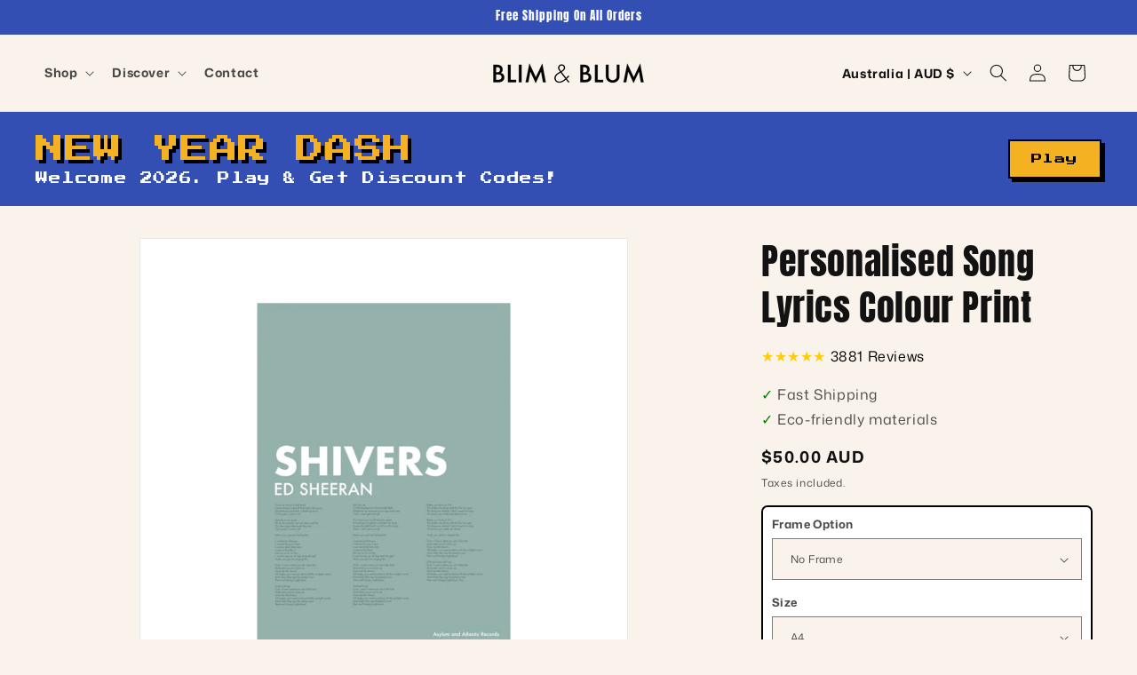

--- FILE ---
content_type: text/html; charset=utf-8
request_url: https://au.blimandblum.com/products/personalised-song-lyrics-colour-print
body_size: 77274
content:
<!doctype html>
<html class="js" lang="en">
  <head>
    <meta charset="utf-8">
    <meta http-equiv="X-UA-Compatible" content="IE=edge">
    <meta name="viewport" content="width=device-width,initial-scale=1">
    <meta name="theme-color" content="">
    <link rel="canonical" href="https://au.blimandblum.com/products/personalised-song-lyrics-colour-print"><link rel="icon" type="image/png" href="//au.blimandblum.com/cdn/shop/files/blim-and-blum-favicon.jpg?crop=center&height=32&v=1667914399&width=32"><link rel="preconnect" href="https://fonts.shopifycdn.com" crossorigin><title>
      Personalised Song Lyrics Colour Print
 &ndash; Blim and Blum</title>

    
      <meta name="description" content="Display the song lyrics from your chosen song. Personalise the design for a first dance song, favourite song or first wedding anniversary gift. We offer several professionally framed options to create a 1 year paper anniversary song lyrics gift">
    

    

<meta property="og:site_name" content="Blim and Blum">
<meta property="og:url" content="https://au.blimandblum.com/products/personalised-song-lyrics-colour-print">
<meta property="og:title" content="Personalised Song Lyrics Colour Print">
<meta property="og:type" content="product">
<meta property="og:description" content="Display the song lyrics from your chosen song. Personalise the design for a first dance song, favourite song or first wedding anniversary gift. We offer several professionally framed options to create a 1 year paper anniversary song lyrics gift"><meta property="og:image" content="http://au.blimandblum.com/cdn/shop/products/f5a8e3326f5b7c5d886968f98f4d38cf.jpg?v=1638761785">
  <meta property="og:image:secure_url" content="https://au.blimandblum.com/cdn/shop/products/f5a8e3326f5b7c5d886968f98f4d38cf.jpg?v=1638761785">
  <meta property="og:image:width" content="1000">
  <meta property="og:image:height" content="1000"><meta property="og:price:amount" content="50.00">
  <meta property="og:price:currency" content="AUD"><meta name="twitter:card" content="summary_large_image">
<meta name="twitter:title" content="Personalised Song Lyrics Colour Print">
<meta name="twitter:description" content="Display the song lyrics from your chosen song. Personalise the design for a first dance song, favourite song or first wedding anniversary gift. We offer several professionally framed options to create a 1 year paper anniversary song lyrics gift">


    <script src="//au.blimandblum.com/cdn/shop/t/7/assets/constants.js?v=132983761750457495441759105890" defer="defer"></script>
    <script src="//au.blimandblum.com/cdn/shop/t/7/assets/pubsub.js?v=25310214064522200911759105892" defer="defer"></script>
    <script src="//au.blimandblum.com/cdn/shop/t/7/assets/global.js?v=7301445359237545521759105891" defer="defer"></script>
    <script src="//au.blimandblum.com/cdn/shop/t/7/assets/details-disclosure.js?v=13653116266235556501759105892" defer="defer"></script>
    <script src="//au.blimandblum.com/cdn/shop/t/7/assets/details-modal.js?v=25581673532751508451759105892" defer="defer"></script>
    <script src="//au.blimandblum.com/cdn/shop/t/7/assets/search-form.js?v=133129549252120666541759105891" defer="defer"></script><script src="//au.blimandblum.com/cdn/shop/t/7/assets/animations.js?v=88693664871331136111759105891" defer="defer"></script><script>window.performance && window.performance.mark && window.performance.mark('shopify.content_for_header.start');</script><meta name="google-site-verification" content="g6W_U6qhV3-VdpiPKoQE-QoL5xvmuRPUD7_nTjGxBLs">
<meta id="shopify-digital-wallet" name="shopify-digital-wallet" content="/29791976/digital_wallets/dialog">
<meta name="shopify-checkout-api-token" content="ddf4659450d38e2d0b094a06c83f53c9">
<meta id="in-context-paypal-metadata" data-shop-id="29791976" data-venmo-supported="false" data-environment="production" data-locale="en_US" data-paypal-v4="true" data-currency="AUD">
<link rel="alternate" type="application/json+oembed" href="https://au.blimandblum.com/products/personalised-song-lyrics-colour-print.oembed">
<script async="async" src="/checkouts/internal/preloads.js?locale=en-AU"></script>
<link rel="preconnect" href="https://shop.app" crossorigin="anonymous">
<script async="async" src="https://shop.app/checkouts/internal/preloads.js?locale=en-AU&shop_id=29791976" crossorigin="anonymous"></script>
<script id="apple-pay-shop-capabilities" type="application/json">{"shopId":29791976,"countryCode":"GB","currencyCode":"AUD","merchantCapabilities":["supports3DS"],"merchantId":"gid:\/\/shopify\/Shop\/29791976","merchantName":"Blim and Blum","requiredBillingContactFields":["postalAddress","email","phone"],"requiredShippingContactFields":["postalAddress","email","phone"],"shippingType":"shipping","supportedNetworks":["visa","maestro","masterCard","amex","discover","elo"],"total":{"type":"pending","label":"Blim and Blum","amount":"1.00"},"shopifyPaymentsEnabled":true,"supportsSubscriptions":true}</script>
<script id="shopify-features" type="application/json">{"accessToken":"ddf4659450d38e2d0b094a06c83f53c9","betas":["rich-media-storefront-analytics"],"domain":"au.blimandblum.com","predictiveSearch":true,"shopId":29791976,"locale":"en"}</script>
<script>var Shopify = Shopify || {};
Shopify.shop = "blim-and-blum.myshopify.com";
Shopify.locale = "en";
Shopify.currency = {"active":"AUD","rate":"1.0"};
Shopify.country = "AU";
Shopify.theme = {"name":"2025-BB-THEME","id":128306184274,"schema_name":"Dawn","schema_version":"15.4.0","theme_store_id":null,"role":"main"};
Shopify.theme.handle = "null";
Shopify.theme.style = {"id":null,"handle":null};
Shopify.cdnHost = "au.blimandblum.com/cdn";
Shopify.routes = Shopify.routes || {};
Shopify.routes.root = "/";</script>
<script type="module">!function(o){(o.Shopify=o.Shopify||{}).modules=!0}(window);</script>
<script>!function(o){function n(){var o=[];function n(){o.push(Array.prototype.slice.apply(arguments))}return n.q=o,n}var t=o.Shopify=o.Shopify||{};t.loadFeatures=n(),t.autoloadFeatures=n()}(window);</script>
<script>
  window.ShopifyPay = window.ShopifyPay || {};
  window.ShopifyPay.apiHost = "shop.app\/pay";
  window.ShopifyPay.redirectState = null;
</script>
<script id="shop-js-analytics" type="application/json">{"pageType":"product"}</script>
<script defer="defer" async type="module" src="//au.blimandblum.com/cdn/shopifycloud/shop-js/modules/v2/client.init-shop-cart-sync_BApSsMSl.en.esm.js"></script>
<script defer="defer" async type="module" src="//au.blimandblum.com/cdn/shopifycloud/shop-js/modules/v2/chunk.common_CBoos6YZ.esm.js"></script>
<script type="module">
  await import("//au.blimandblum.com/cdn/shopifycloud/shop-js/modules/v2/client.init-shop-cart-sync_BApSsMSl.en.esm.js");
await import("//au.blimandblum.com/cdn/shopifycloud/shop-js/modules/v2/chunk.common_CBoos6YZ.esm.js");

  window.Shopify.SignInWithShop?.initShopCartSync?.({"fedCMEnabled":true,"windoidEnabled":true});

</script>
<script>
  window.Shopify = window.Shopify || {};
  if (!window.Shopify.featureAssets) window.Shopify.featureAssets = {};
  window.Shopify.featureAssets['shop-js'] = {"shop-cart-sync":["modules/v2/client.shop-cart-sync_DJczDl9f.en.esm.js","modules/v2/chunk.common_CBoos6YZ.esm.js"],"init-fed-cm":["modules/v2/client.init-fed-cm_BzwGC0Wi.en.esm.js","modules/v2/chunk.common_CBoos6YZ.esm.js"],"init-windoid":["modules/v2/client.init-windoid_BS26ThXS.en.esm.js","modules/v2/chunk.common_CBoos6YZ.esm.js"],"shop-cash-offers":["modules/v2/client.shop-cash-offers_DthCPNIO.en.esm.js","modules/v2/chunk.common_CBoos6YZ.esm.js","modules/v2/chunk.modal_Bu1hFZFC.esm.js"],"shop-button":["modules/v2/client.shop-button_D_JX508o.en.esm.js","modules/v2/chunk.common_CBoos6YZ.esm.js"],"init-shop-email-lookup-coordinator":["modules/v2/client.init-shop-email-lookup-coordinator_DFwWcvrS.en.esm.js","modules/v2/chunk.common_CBoos6YZ.esm.js"],"shop-toast-manager":["modules/v2/client.shop-toast-manager_tEhgP2F9.en.esm.js","modules/v2/chunk.common_CBoos6YZ.esm.js"],"shop-login-button":["modules/v2/client.shop-login-button_DwLgFT0K.en.esm.js","modules/v2/chunk.common_CBoos6YZ.esm.js","modules/v2/chunk.modal_Bu1hFZFC.esm.js"],"avatar":["modules/v2/client.avatar_BTnouDA3.en.esm.js"],"init-shop-cart-sync":["modules/v2/client.init-shop-cart-sync_BApSsMSl.en.esm.js","modules/v2/chunk.common_CBoos6YZ.esm.js"],"pay-button":["modules/v2/client.pay-button_BuNmcIr_.en.esm.js","modules/v2/chunk.common_CBoos6YZ.esm.js"],"init-shop-for-new-customer-accounts":["modules/v2/client.init-shop-for-new-customer-accounts_DrjXSI53.en.esm.js","modules/v2/client.shop-login-button_DwLgFT0K.en.esm.js","modules/v2/chunk.common_CBoos6YZ.esm.js","modules/v2/chunk.modal_Bu1hFZFC.esm.js"],"init-customer-accounts-sign-up":["modules/v2/client.init-customer-accounts-sign-up_TlVCiykN.en.esm.js","modules/v2/client.shop-login-button_DwLgFT0K.en.esm.js","modules/v2/chunk.common_CBoos6YZ.esm.js","modules/v2/chunk.modal_Bu1hFZFC.esm.js"],"shop-follow-button":["modules/v2/client.shop-follow-button_C5D3XtBb.en.esm.js","modules/v2/chunk.common_CBoos6YZ.esm.js","modules/v2/chunk.modal_Bu1hFZFC.esm.js"],"checkout-modal":["modules/v2/client.checkout-modal_8TC_1FUY.en.esm.js","modules/v2/chunk.common_CBoos6YZ.esm.js","modules/v2/chunk.modal_Bu1hFZFC.esm.js"],"init-customer-accounts":["modules/v2/client.init-customer-accounts_C0Oh2ljF.en.esm.js","modules/v2/client.shop-login-button_DwLgFT0K.en.esm.js","modules/v2/chunk.common_CBoos6YZ.esm.js","modules/v2/chunk.modal_Bu1hFZFC.esm.js"],"lead-capture":["modules/v2/client.lead-capture_Cq0gfm7I.en.esm.js","modules/v2/chunk.common_CBoos6YZ.esm.js","modules/v2/chunk.modal_Bu1hFZFC.esm.js"],"shop-login":["modules/v2/client.shop-login_BmtnoEUo.en.esm.js","modules/v2/chunk.common_CBoos6YZ.esm.js","modules/v2/chunk.modal_Bu1hFZFC.esm.js"],"payment-terms":["modules/v2/client.payment-terms_BHOWV7U_.en.esm.js","modules/v2/chunk.common_CBoos6YZ.esm.js","modules/v2/chunk.modal_Bu1hFZFC.esm.js"]};
</script>
<script>(function() {
  var isLoaded = false;
  function asyncLoad() {
    if (isLoaded) return;
    isLoaded = true;
    var urls = ["https:\/\/call.chatra.io\/shopify?chatraId=eGKZj7soFY934uuRJ\u0026shop=blim-and-blum.myshopify.com","https:\/\/static.klaviyo.com\/onsite\/js\/NLRMCs\/klaviyo.js?company_id=NLRMCs\u0026shop=blim-and-blum.myshopify.com","https:\/\/ecommerce-editor-connector.live.gelato.tech\/ecommerce-editor\/v1\/shopify.esm.js?c=08ef0974-7691-488b-afba-628dfd80f16a\u0026s=52ee4f0b-c890-4d88-be92-50cf90f8da54\u0026shop=blim-and-blum.myshopify.com","https:\/\/search-us3.omegacommerce.com\/instant\/initjs?ID=b22cff73-69d1-46a0-a5fe-01aa0e0ada05\u0026shop=blim-and-blum.myshopify.com"];
    for (var i = 0; i < urls.length; i++) {
      var s = document.createElement('script');
      s.type = 'text/javascript';
      s.async = true;
      s.src = urls[i];
      var x = document.getElementsByTagName('script')[0];
      x.parentNode.insertBefore(s, x);
    }
  };
  if(window.attachEvent) {
    window.attachEvent('onload', asyncLoad);
  } else {
    window.addEventListener('load', asyncLoad, false);
  }
})();</script>
<script id="__st">var __st={"a":29791976,"offset":0,"reqid":"cb720748-d732-499d-be8d-3fdf59ef8d2c-1768858625","pageurl":"au.blimandblum.com\/products\/personalised-song-lyrics-colour-print","u":"53860c4f291f","p":"product","rtyp":"product","rid":6778697842770};</script>
<script>window.ShopifyPaypalV4VisibilityTracking = true;</script>
<script id="captcha-bootstrap">!function(){'use strict';const t='contact',e='account',n='new_comment',o=[[t,t],['blogs',n],['comments',n],[t,'customer']],c=[[e,'customer_login'],[e,'guest_login'],[e,'recover_customer_password'],[e,'create_customer']],r=t=>t.map((([t,e])=>`form[action*='/${t}']:not([data-nocaptcha='true']) input[name='form_type'][value='${e}']`)).join(','),a=t=>()=>t?[...document.querySelectorAll(t)].map((t=>t.form)):[];function s(){const t=[...o],e=r(t);return a(e)}const i='password',u='form_key',d=['recaptcha-v3-token','g-recaptcha-response','h-captcha-response',i],f=()=>{try{return window.sessionStorage}catch{return}},m='__shopify_v',_=t=>t.elements[u];function p(t,e,n=!1){try{const o=window.sessionStorage,c=JSON.parse(o.getItem(e)),{data:r}=function(t){const{data:e,action:n}=t;return t[m]||n?{data:e,action:n}:{data:t,action:n}}(c);for(const[e,n]of Object.entries(r))t.elements[e]&&(t.elements[e].value=n);n&&o.removeItem(e)}catch(o){console.error('form repopulation failed',{error:o})}}const l='form_type',E='cptcha';function T(t){t.dataset[E]=!0}const w=window,h=w.document,L='Shopify',v='ce_forms',y='captcha';let A=!1;((t,e)=>{const n=(g='f06e6c50-85a8-45c8-87d0-21a2b65856fe',I='https://cdn.shopify.com/shopifycloud/storefront-forms-hcaptcha/ce_storefront_forms_captcha_hcaptcha.v1.5.2.iife.js',D={infoText:'Protected by hCaptcha',privacyText:'Privacy',termsText:'Terms'},(t,e,n)=>{const o=w[L][v],c=o.bindForm;if(c)return c(t,g,e,D).then(n);var r;o.q.push([[t,g,e,D],n]),r=I,A||(h.body.append(Object.assign(h.createElement('script'),{id:'captcha-provider',async:!0,src:r})),A=!0)});var g,I,D;w[L]=w[L]||{},w[L][v]=w[L][v]||{},w[L][v].q=[],w[L][y]=w[L][y]||{},w[L][y].protect=function(t,e){n(t,void 0,e),T(t)},Object.freeze(w[L][y]),function(t,e,n,w,h,L){const[v,y,A,g]=function(t,e,n){const i=e?o:[],u=t?c:[],d=[...i,...u],f=r(d),m=r(i),_=r(d.filter((([t,e])=>n.includes(e))));return[a(f),a(m),a(_),s()]}(w,h,L),I=t=>{const e=t.target;return e instanceof HTMLFormElement?e:e&&e.form},D=t=>v().includes(t);t.addEventListener('submit',(t=>{const e=I(t);if(!e)return;const n=D(e)&&!e.dataset.hcaptchaBound&&!e.dataset.recaptchaBound,o=_(e),c=g().includes(e)&&(!o||!o.value);(n||c)&&t.preventDefault(),c&&!n&&(function(t){try{if(!f())return;!function(t){const e=f();if(!e)return;const n=_(t);if(!n)return;const o=n.value;o&&e.removeItem(o)}(t);const e=Array.from(Array(32),(()=>Math.random().toString(36)[2])).join('');!function(t,e){_(t)||t.append(Object.assign(document.createElement('input'),{type:'hidden',name:u})),t.elements[u].value=e}(t,e),function(t,e){const n=f();if(!n)return;const o=[...t.querySelectorAll(`input[type='${i}']`)].map((({name:t})=>t)),c=[...d,...o],r={};for(const[a,s]of new FormData(t).entries())c.includes(a)||(r[a]=s);n.setItem(e,JSON.stringify({[m]:1,action:t.action,data:r}))}(t,e)}catch(e){console.error('failed to persist form',e)}}(e),e.submit())}));const S=(t,e)=>{t&&!t.dataset[E]&&(n(t,e.some((e=>e===t))),T(t))};for(const o of['focusin','change'])t.addEventListener(o,(t=>{const e=I(t);D(e)&&S(e,y())}));const B=e.get('form_key'),M=e.get(l),P=B&&M;t.addEventListener('DOMContentLoaded',(()=>{const t=y();if(P)for(const e of t)e.elements[l].value===M&&p(e,B);[...new Set([...A(),...v().filter((t=>'true'===t.dataset.shopifyCaptcha))])].forEach((e=>S(e,t)))}))}(h,new URLSearchParams(w.location.search),n,t,e,['guest_login'])})(!0,!0)}();</script>
<script integrity="sha256-4kQ18oKyAcykRKYeNunJcIwy7WH5gtpwJnB7kiuLZ1E=" data-source-attribution="shopify.loadfeatures" defer="defer" src="//au.blimandblum.com/cdn/shopifycloud/storefront/assets/storefront/load_feature-a0a9edcb.js" crossorigin="anonymous"></script>
<script crossorigin="anonymous" defer="defer" src="//au.blimandblum.com/cdn/shopifycloud/storefront/assets/shopify_pay/storefront-65b4c6d7.js?v=20250812"></script>
<script data-source-attribution="shopify.dynamic_checkout.dynamic.init">var Shopify=Shopify||{};Shopify.PaymentButton=Shopify.PaymentButton||{isStorefrontPortableWallets:!0,init:function(){window.Shopify.PaymentButton.init=function(){};var t=document.createElement("script");t.src="https://au.blimandblum.com/cdn/shopifycloud/portable-wallets/latest/portable-wallets.en.js",t.type="module",document.head.appendChild(t)}};
</script>
<script data-source-attribution="shopify.dynamic_checkout.buyer_consent">
  function portableWalletsHideBuyerConsent(e){var t=document.getElementById("shopify-buyer-consent"),n=document.getElementById("shopify-subscription-policy-button");t&&n&&(t.classList.add("hidden"),t.setAttribute("aria-hidden","true"),n.removeEventListener("click",e))}function portableWalletsShowBuyerConsent(e){var t=document.getElementById("shopify-buyer-consent"),n=document.getElementById("shopify-subscription-policy-button");t&&n&&(t.classList.remove("hidden"),t.removeAttribute("aria-hidden"),n.addEventListener("click",e))}window.Shopify?.PaymentButton&&(window.Shopify.PaymentButton.hideBuyerConsent=portableWalletsHideBuyerConsent,window.Shopify.PaymentButton.showBuyerConsent=portableWalletsShowBuyerConsent);
</script>
<script data-source-attribution="shopify.dynamic_checkout.cart.bootstrap">document.addEventListener("DOMContentLoaded",(function(){function t(){return document.querySelector("shopify-accelerated-checkout-cart, shopify-accelerated-checkout")}if(t())Shopify.PaymentButton.init();else{new MutationObserver((function(e,n){t()&&(Shopify.PaymentButton.init(),n.disconnect())})).observe(document.body,{childList:!0,subtree:!0})}}));
</script>
<link id="shopify-accelerated-checkout-styles" rel="stylesheet" media="screen" href="https://au.blimandblum.com/cdn/shopifycloud/portable-wallets/latest/accelerated-checkout-backwards-compat.css" crossorigin="anonymous">
<style id="shopify-accelerated-checkout-cart">
        #shopify-buyer-consent {
  margin-top: 1em;
  display: inline-block;
  width: 100%;
}

#shopify-buyer-consent.hidden {
  display: none;
}

#shopify-subscription-policy-button {
  background: none;
  border: none;
  padding: 0;
  text-decoration: underline;
  font-size: inherit;
  cursor: pointer;
}

#shopify-subscription-policy-button::before {
  box-shadow: none;
}

      </style>
<script id="sections-script" data-sections="header" defer="defer" src="//au.blimandblum.com/cdn/shop/t/7/compiled_assets/scripts.js?v=8777"></script>
<script>window.performance && window.performance.mark && window.performance.mark('shopify.content_for_header.end');</script>


    <style data-shopify>
      @font-face {
  font-family: "Mona Sans";
  font-weight: 400;
  font-style: normal;
  font-display: swap;
  src: url("//au.blimandblum.com/cdn/fonts/mona_sans/monasans_n4.cc3f184f0be0174773c72c5502453af88810902e.woff2") format("woff2"),
       url("//au.blimandblum.com/cdn/fonts/mona_sans/monasans_n4.fa36f5da9700fad1da93752dd8c5592c2878aaec.woff") format("woff");
}

      @font-face {
  font-family: "Mona Sans";
  font-weight: 700;
  font-style: normal;
  font-display: swap;
  src: url("//au.blimandblum.com/cdn/fonts/mona_sans/monasans_n7.7a174deadcf23a8eb1f5b59b4449a81c215adf52.woff2") format("woff2"),
       url("//au.blimandblum.com/cdn/fonts/mona_sans/monasans_n7.fa6a2ddc8ef9995151c1d6e9116360bce89c3e37.woff") format("woff");
}

      @font-face {
  font-family: "Mona Sans";
  font-weight: 400;
  font-style: italic;
  font-display: swap;
  src: url("//au.blimandblum.com/cdn/fonts/mona_sans/monasans_i4.8afe827b8e1249d54e8235898b9437caf25eb86d.woff2") format("woff2"),
       url("//au.blimandblum.com/cdn/fonts/mona_sans/monasans_i4.f786ef97cfdb9bdf0574b567a4b4eb003f584167.woff") format("woff");
}

      @font-face {
  font-family: "Mona Sans";
  font-weight: 700;
  font-style: italic;
  font-display: swap;
  src: url("//au.blimandblum.com/cdn/fonts/mona_sans/monasans_i7.89aaf4e957e47c275eefdc2401ad05ae83998937.woff2") format("woff2"),
       url("//au.blimandblum.com/cdn/fonts/mona_sans/monasans_i7.c3ddf121e9050e4a9b2cd9e66994f7aca1957aad.woff") format("woff");
}

      @font-face {
  font-family: Anton;
  font-weight: 400;
  font-style: normal;
  font-display: swap;
  src: url("//au.blimandblum.com/cdn/fonts/anton/anton_n4.2ba6159dc1abf4f060e423ec24adc22041130b7f.woff2") format("woff2"),
       url("//au.blimandblum.com/cdn/fonts/anton/anton_n4.4dfcf4cc9b33342f25e44f2b47f32840ec097e13.woff") format("woff");
}


      
        :root,
        .color-scheme-1 {
          --color-background: 249,243,235;
        
          --gradient-background: #f9f3eb;
        

        

        --color-foreground: 18,18,18;
        --color-background-contrast: 220,184,137;
        --color-shadow: 51,79,180;
        --color-button: 51,79,180;
        --color-button-text: 255,255,255;
        --color-secondary-button: 249,243,235;
        --color-secondary-button-text: 51,79,180;
        --color-link: 51,79,180;
        --color-badge-foreground: 18,18,18;
        --color-badge-background: 249,243,235;
        --color-badge-border: 18,18,18;
        --payment-terms-background-color: rgb(249 243 235);
      }
      
        
        .color-scheme-2 {
          --color-background: 243,243,243;
        
          --gradient-background: #f3f3f3;
        

        

        --color-foreground: 18,18,18;
        --color-background-contrast: 179,179,179;
        --color-shadow: 18,18,18;
        --color-button: 18,18,18;
        --color-button-text: 243,243,243;
        --color-secondary-button: 243,243,243;
        --color-secondary-button-text: 18,18,18;
        --color-link: 18,18,18;
        --color-badge-foreground: 18,18,18;
        --color-badge-background: 243,243,243;
        --color-badge-border: 18,18,18;
        --payment-terms-background-color: rgb(243 243 243);
      }
      
        
        .color-scheme-3 {
          --color-background: 36,40,51;
        
          --gradient-background: #242833;
        

        

        --color-foreground: 255,255,255;
        --color-background-contrast: 47,52,66;
        --color-shadow: 18,18,18;
        --color-button: 255,255,255;
        --color-button-text: 0,0,0;
        --color-secondary-button: 36,40,51;
        --color-secondary-button-text: 255,255,255;
        --color-link: 255,255,255;
        --color-badge-foreground: 255,255,255;
        --color-badge-background: 36,40,51;
        --color-badge-border: 255,255,255;
        --payment-terms-background-color: rgb(36 40 51);
      }
      
        
        .color-scheme-4 {
          --color-background: 18,18,18;
        
          --gradient-background: #121212;
        

        

        --color-foreground: 255,255,255;
        --color-background-contrast: 146,146,146;
        --color-shadow: 18,18,18;
        --color-button: 255,255,255;
        --color-button-text: 18,18,18;
        --color-secondary-button: 18,18,18;
        --color-secondary-button-text: 255,255,255;
        --color-link: 255,255,255;
        --color-badge-foreground: 255,255,255;
        --color-badge-background: 18,18,18;
        --color-badge-border: 255,255,255;
        --payment-terms-background-color: rgb(18 18 18);
      }
      
        
        .color-scheme-5 {
          --color-background: 244,178,35;
        
          --gradient-background: #f4b223;
        

        

        --color-foreground: 0,0,0;
        --color-background-contrast: 144,101,7;
        --color-shadow: 18,18,18;
        --color-button: 255,255,255;
        --color-button-text: 51,79,180;
        --color-secondary-button: 244,178,35;
        --color-secondary-button-text: 255,255,255;
        --color-link: 255,255,255;
        --color-badge-foreground: 0,0,0;
        --color-badge-background: 244,178,35;
        --color-badge-border: 0,0,0;
        --payment-terms-background-color: rgb(244 178 35);
      }
      

      body, .color-scheme-1, .color-scheme-2, .color-scheme-3, .color-scheme-4, .color-scheme-5 {
        color: rgba(var(--color-foreground), 0.75);
        background-color: rgb(var(--color-background));
      }

      :root {
        --font-body-family: "Mona Sans", sans-serif;
        --font-body-style: normal;
        --font-body-weight: 400;
        --font-body-weight-bold: 700;

        --font-heading-family: Anton, sans-serif;
        --font-heading-style: normal;
        --font-heading-weight: 400;

        --font-body-scale: 1.0;
        --font-heading-scale: 1.0;

        --media-padding: px;
        --media-border-opacity: 0.05;
        --media-border-width: 1px;
        --media-radius: 0px;
        --media-shadow-opacity: 0.0;
        --media-shadow-horizontal-offset: 0px;
        --media-shadow-vertical-offset: 4px;
        --media-shadow-blur-radius: 5px;
        --media-shadow-visible: 0;

        --page-width: 160rem;
        --page-width-margin: 0rem;

        --product-card-image-padding: 0.0rem;
        --product-card-corner-radius: 0.0rem;
        --product-card-text-alignment: left;
        --product-card-border-width: 0.0rem;
        --product-card-border-opacity: 0.1;
        --product-card-shadow-opacity: 0.0;
        --product-card-shadow-visible: 0;
        --product-card-shadow-horizontal-offset: 0.0rem;
        --product-card-shadow-vertical-offset: 0.4rem;
        --product-card-shadow-blur-radius: 0.5rem;

        --collection-card-image-padding: 0.0rem;
        --collection-card-corner-radius: 0.0rem;
        --collection-card-text-alignment: left;
        --collection-card-border-width: 0.0rem;
        --collection-card-border-opacity: 0.1;
        --collection-card-shadow-opacity: 0.0;
        --collection-card-shadow-visible: 0;
        --collection-card-shadow-horizontal-offset: 0.0rem;
        --collection-card-shadow-vertical-offset: 0.4rem;
        --collection-card-shadow-blur-radius: 0.5rem;

        --blog-card-image-padding: 0.0rem;
        --blog-card-corner-radius: 0.0rem;
        --blog-card-text-alignment: left;
        --blog-card-border-width: 0.0rem;
        --blog-card-border-opacity: 0.1;
        --blog-card-shadow-opacity: 0.0;
        --blog-card-shadow-visible: 0;
        --blog-card-shadow-horizontal-offset: 0.0rem;
        --blog-card-shadow-vertical-offset: 0.4rem;
        --blog-card-shadow-blur-radius: 0.5rem;

        --badge-corner-radius: 4.0rem;

        --popup-border-width: 1px;
        --popup-border-opacity: 0.1;
        --popup-corner-radius: 0px;
        --popup-shadow-opacity: 0.05;
        --popup-shadow-horizontal-offset: 0px;
        --popup-shadow-vertical-offset: 4px;
        --popup-shadow-blur-radius: 5px;

        --drawer-border-width: 1px;
        --drawer-border-opacity: 0.1;
        --drawer-shadow-opacity: 0.0;
        --drawer-shadow-horizontal-offset: 0px;
        --drawer-shadow-vertical-offset: 4px;
        --drawer-shadow-blur-radius: 5px;

        --spacing-sections-desktop: 0px;
        --spacing-sections-mobile: 0px;

        --grid-desktop-vertical-spacing: 8px;
        --grid-desktop-horizontal-spacing: 8px;
        --grid-mobile-vertical-spacing: 4px;
        --grid-mobile-horizontal-spacing: 4px;

        --text-boxes-border-opacity: 0.1;
        --text-boxes-border-width: 0px;
        --text-boxes-radius: 0px;
        --text-boxes-shadow-opacity: 0.0;
        --text-boxes-shadow-visible: 0;
        --text-boxes-shadow-horizontal-offset: 0px;
        --text-boxes-shadow-vertical-offset: 4px;
        --text-boxes-shadow-blur-radius: 5px;

        --buttons-radius: 12px;
        --buttons-radius-outset: 17px;
        --buttons-border-width: 5px;
        --buttons-border-opacity: 1.0;
        --buttons-shadow-opacity: 0.0;
        --buttons-shadow-visible: 0;
        --buttons-shadow-horizontal-offset: 0px;
        --buttons-shadow-vertical-offset: 4px;
        --buttons-shadow-blur-radius: 5px;
        --buttons-border-offset: 0.3px;

        --inputs-radius: 0px;
        --inputs-border-width: 1px;
        --inputs-border-opacity: 0.55;
        --inputs-shadow-opacity: 0.0;
        --inputs-shadow-horizontal-offset: 0px;
        --inputs-margin-offset: 0px;
        --inputs-shadow-vertical-offset: 4px;
        --inputs-shadow-blur-radius: 5px;
        --inputs-radius-outset: 0px;

        --variant-pills-radius: 40px;
        --variant-pills-border-width: 1px;
        --variant-pills-border-opacity: 0.55;
        --variant-pills-shadow-opacity: 0.0;
        --variant-pills-shadow-horizontal-offset: 0px;
        --variant-pills-shadow-vertical-offset: 4px;
        --variant-pills-shadow-blur-radius: 5px;
      }

      *,
      *::before,
      *::after {
        box-sizing: inherit;
      }

      html {
        box-sizing: border-box;
        font-size: calc(var(--font-body-scale) * 62.5%);
        height: 100%;
      }

      body {
        display: grid;
        grid-template-rows: auto auto 1fr auto;
        grid-template-columns: 100%;
        min-height: 100%;
        margin: 0;
        font-size: 1.5rem;
        letter-spacing: 0.06rem;
        line-height: calc(1 + 0.8 / var(--font-body-scale));
        font-family: var(--font-body-family);
        font-style: var(--font-body-style);
        font-weight: var(--font-body-weight);
      }

      @media screen and (min-width: 750px) {
        body {
          font-size: 1.6rem;
        }
      }
    </style>

    <link href="//au.blimandblum.com/cdn/shop/t/7/assets/base.css?v=159841507637079171801759105892" rel="stylesheet" type="text/css" media="all" />
    <link rel="stylesheet" href="//au.blimandblum.com/cdn/shop/t/7/assets/component-cart-items.css?v=13033300910818915211759105892" media="print" onload="this.media='all'"><link href="//au.blimandblum.com/cdn/shop/t/7/assets/component-cart-drawer.css?v=39223250576183958541759105890" rel="stylesheet" type="text/css" media="all" />
      <link href="//au.blimandblum.com/cdn/shop/t/7/assets/component-cart.css?v=164708765130180853531759105892" rel="stylesheet" type="text/css" media="all" />
      <link href="//au.blimandblum.com/cdn/shop/t/7/assets/component-totals.css?v=15906652033866631521759105890" rel="stylesheet" type="text/css" media="all" />
      <link href="//au.blimandblum.com/cdn/shop/t/7/assets/component-price.css?v=47596247576480123001759105890" rel="stylesheet" type="text/css" media="all" />
      <link href="//au.blimandblum.com/cdn/shop/t/7/assets/component-discounts.css?v=152760482443307489271759105891" rel="stylesheet" type="text/css" media="all" />

      <link rel="preload" as="font" href="//au.blimandblum.com/cdn/fonts/mona_sans/monasans_n4.cc3f184f0be0174773c72c5502453af88810902e.woff2" type="font/woff2" crossorigin>
      

      <link rel="preload" as="font" href="//au.blimandblum.com/cdn/fonts/anton/anton_n4.2ba6159dc1abf4f060e423ec24adc22041130b7f.woff2" type="font/woff2" crossorigin>
      
<link href="//au.blimandblum.com/cdn/shop/t/7/assets/component-localization-form.css?v=170315343355214948141759105891" rel="stylesheet" type="text/css" media="all" />
      <script src="//au.blimandblum.com/cdn/shop/t/7/assets/localization-form.js?v=144176611646395275351759105890" defer="defer"></script><link
        rel="stylesheet"
        href="//au.blimandblum.com/cdn/shop/t/7/assets/component-predictive-search.css?v=118923337488134913561759105891"
        media="print"
        onload="this.media='all'"
      ><script>
      if (Shopify.designMode) {
        document.documentElement.classList.add('shopify-design-mode');
      }
    </script>
  <!-- BEGIN app block: shopify://apps/judge-me-reviews/blocks/judgeme_core/61ccd3b1-a9f2-4160-9fe9-4fec8413e5d8 --><!-- Start of Judge.me Core -->






<link rel="dns-prefetch" href="https://cdnwidget.judge.me">
<link rel="dns-prefetch" href="https://cdn.judge.me">
<link rel="dns-prefetch" href="https://cdn1.judge.me">
<link rel="dns-prefetch" href="https://api.judge.me">

<script data-cfasync='false' class='jdgm-settings-script'>window.jdgmSettings={"pagination":5,"disable_web_reviews":true,"badge_no_review_text":"No reviews","badge_n_reviews_text":"{{ n }} review/reviews","hide_badge_preview_if_no_reviews":true,"badge_hide_text":false,"enforce_center_preview_badge":false,"widget_title":"Customer Reviews","widget_open_form_text":"Write a review","widget_close_form_text":"Cancel review","widget_refresh_page_text":"Refresh page","widget_summary_text":"Based on {{ number_of_reviews }} review/reviews","widget_no_review_text":"Be the first to write a review","widget_name_field_text":"Display name","widget_verified_name_field_text":"Verified Name (public)","widget_name_placeholder_text":"Display name","widget_required_field_error_text":"This field is required.","widget_email_field_text":"Email address","widget_verified_email_field_text":"Verified Email (private, can not be edited)","widget_email_placeholder_text":"Your email address","widget_email_field_error_text":"Please enter a valid email address.","widget_rating_field_text":"Rating","widget_review_title_field_text":"Review Title","widget_review_title_placeholder_text":"Give your review a title","widget_review_body_field_text":"Review content","widget_review_body_placeholder_text":"Start writing here...","widget_pictures_field_text":"Picture/Video (optional)","widget_submit_review_text":"Submit Review","widget_submit_verified_review_text":"Submit Verified Review","widget_submit_success_msg_with_auto_publish":"Thank you! Please refresh the page in a few moments to see your review. You can remove or edit your review by logging into \u003ca href='https://judge.me/login' target='_blank' rel='nofollow noopener'\u003eJudge.me\u003c/a\u003e","widget_submit_success_msg_no_auto_publish":"Thank you! Your review will be published as soon as it is approved by the shop admin. You can remove or edit your review by logging into \u003ca href='https://judge.me/login' target='_blank' rel='nofollow noopener'\u003eJudge.me\u003c/a\u003e","widget_show_default_reviews_out_of_total_text":"Showing {{ n_reviews_shown }} out of {{ n_reviews }} reviews.","widget_show_all_link_text":"Show all","widget_show_less_link_text":"Show less","widget_author_said_text":"{{ reviewer_name }} said:","widget_days_text":"{{ n }} days ago","widget_weeks_text":"{{ n }} week/weeks ago","widget_months_text":"{{ n }} month/months ago","widget_years_text":"{{ n }} year/years ago","widget_yesterday_text":"Yesterday","widget_today_text":"Today","widget_replied_text":"\u003e\u003e {{ shop_name }} replied:","widget_read_more_text":"Read more","widget_reviewer_name_as_initial":"","widget_rating_filter_color":"","widget_rating_filter_see_all_text":"See all reviews","widget_sorting_most_recent_text":"Most Recent","widget_sorting_highest_rating_text":"Highest Rating","widget_sorting_lowest_rating_text":"Lowest Rating","widget_sorting_with_pictures_text":"Only Pictures","widget_sorting_most_helpful_text":"Most Helpful","widget_open_question_form_text":"Ask a question","widget_reviews_subtab_text":"Reviews","widget_questions_subtab_text":"Questions","widget_question_label_text":"Question","widget_answer_label_text":"Answer","widget_question_placeholder_text":"Write your question here","widget_submit_question_text":"Submit Question","widget_question_submit_success_text":"Thank you for your question! We will notify you once it gets answered.","verified_badge_text":"Verified","verified_badge_bg_color":"","verified_badge_text_color":"","verified_badge_placement":"left-of-reviewer-name","widget_review_max_height":"","widget_hide_border":false,"widget_social_share":false,"widget_thumb":false,"widget_review_location_show":false,"widget_location_format":"country_iso_code","all_reviews_include_out_of_store_products":true,"all_reviews_out_of_store_text":"(out of store)","all_reviews_pagination":100,"all_reviews_product_name_prefix_text":"about","enable_review_pictures":false,"enable_question_anwser":false,"widget_theme":"","review_date_format":"dd/mm/yyyy","default_sort_method":"most-recent","widget_product_reviews_subtab_text":"Product Reviews","widget_shop_reviews_subtab_text":"Shop Reviews","widget_other_products_reviews_text":"Reviews for other products","widget_store_reviews_subtab_text":"Store reviews","widget_no_store_reviews_text":"This store hasn't received any reviews yet","widget_web_restriction_product_reviews_text":"This product hasn't received any reviews yet","widget_no_items_text":"No items found","widget_show_more_text":"Show more","widget_write_a_store_review_text":"Write a Store Review","widget_other_languages_heading":"Reviews in Other Languages","widget_translate_review_text":"Translate review to {{ language }}","widget_translating_review_text":"Translating...","widget_show_original_translation_text":"Show original ({{ language }})","widget_translate_review_failed_text":"Review couldn't be translated.","widget_translate_review_retry_text":"Retry","widget_translate_review_try_again_later_text":"Try again later","show_product_url_for_grouped_product":false,"widget_sorting_pictures_first_text":"Pictures First","show_pictures_on_all_rev_page_mobile":false,"show_pictures_on_all_rev_page_desktop":false,"floating_tab_hide_mobile_install_preference":false,"floating_tab_button_name":"★ Reviews","floating_tab_title":"Let customers speak for us","floating_tab_button_color":"","floating_tab_button_background_color":"","floating_tab_url":"","floating_tab_url_enabled":true,"floating_tab_tab_style":"text","all_reviews_text_badge_text":"Customers rate us {{ shop.metafields.judgeme.all_reviews_rating | round: 1 }}/5 based on {{ shop.metafields.judgeme.all_reviews_count }} reviews.","all_reviews_text_badge_text_branded_style":"{{ shop.metafields.judgeme.all_reviews_rating | round: 1 }} out of 5 stars based on {{ shop.metafields.judgeme.all_reviews_count }} reviews","is_all_reviews_text_badge_a_link":false,"show_stars_for_all_reviews_text_badge":false,"all_reviews_text_badge_url":"","all_reviews_text_style":"text","all_reviews_text_color_style":"judgeme_brand_color","all_reviews_text_color":"#108474","all_reviews_text_show_jm_brand":true,"featured_carousel_show_header":true,"featured_carousel_title":"Let customers speak for us","testimonials_carousel_title":"Customers are saying","videos_carousel_title":"Real customer stories","cards_carousel_title":"Customers are saying","featured_carousel_count_text":"from {{ n }} reviews","featured_carousel_add_link_to_all_reviews_page":false,"featured_carousel_url":"","featured_carousel_show_images":true,"featured_carousel_autoslide_interval":5,"featured_carousel_arrows_on_the_sides":false,"featured_carousel_height":250,"featured_carousel_width":80,"featured_carousel_image_size":0,"featured_carousel_image_height":250,"featured_carousel_arrow_color":"#eeeeee","verified_count_badge_style":"vintage","verified_count_badge_orientation":"horizontal","verified_count_badge_color_style":"judgeme_brand_color","verified_count_badge_color":"#108474","is_verified_count_badge_a_link":true,"verified_count_badge_url":"","verified_count_badge_show_jm_brand":true,"widget_rating_preset_default":5,"widget_first_sub_tab":"product-reviews","widget_show_histogram":true,"widget_histogram_use_custom_color":false,"widget_pagination_use_custom_color":false,"widget_star_use_custom_color":false,"widget_verified_badge_use_custom_color":false,"widget_write_review_use_custom_color":false,"picture_reminder_submit_button":"Upload Pictures","enable_review_videos":false,"mute_video_by_default":false,"widget_sorting_videos_first_text":"Videos First","widget_review_pending_text":"Pending","featured_carousel_items_for_large_screen":3,"social_share_options_order":"Facebook,Twitter","remove_microdata_snippet":true,"disable_json_ld":false,"enable_json_ld_products":false,"preview_badge_show_question_text":false,"preview_badge_no_question_text":"No questions","preview_badge_n_question_text":"{{ number_of_questions }} question/questions","qa_badge_show_icon":false,"qa_badge_position":"same-row","remove_judgeme_branding":false,"widget_add_search_bar":false,"widget_search_bar_placeholder":"Search","widget_sorting_verified_only_text":"Verified only","featured_carousel_theme":"default","featured_carousel_show_rating":true,"featured_carousel_show_title":true,"featured_carousel_show_body":true,"featured_carousel_show_date":false,"featured_carousel_show_reviewer":true,"featured_carousel_show_product":false,"featured_carousel_header_background_color":"#108474","featured_carousel_header_text_color":"#ffffff","featured_carousel_name_product_separator":"reviewed","featured_carousel_full_star_background":"#108474","featured_carousel_empty_star_background":"#dadada","featured_carousel_vertical_theme_background":"#f9fafb","featured_carousel_verified_badge_enable":false,"featured_carousel_verified_badge_color":"#108474","featured_carousel_border_style":"round","featured_carousel_review_line_length_limit":3,"featured_carousel_more_reviews_button_text":"Read more reviews","featured_carousel_view_product_button_text":"View product","all_reviews_page_load_reviews_on":"scroll","all_reviews_page_load_more_text":"Load More Reviews","disable_fb_tab_reviews":false,"enable_ajax_cdn_cache":false,"widget_public_name_text":"displayed publicly like","default_reviewer_name":"John Smith","default_reviewer_name_has_non_latin":true,"widget_reviewer_anonymous":"Anonymous","medals_widget_title":"Judge.me Review Medals","medals_widget_background_color":"#f9fafb","medals_widget_position":"footer_all_pages","medals_widget_border_color":"#f9fafb","medals_widget_verified_text_position":"left","medals_widget_use_monochromatic_version":false,"medals_widget_elements_color":"#108474","show_reviewer_avatar":true,"widget_invalid_yt_video_url_error_text":"Not a YouTube video URL","widget_max_length_field_error_text":"Please enter no more than {0} characters.","widget_show_country_flag":false,"widget_show_collected_via_shop_app":true,"widget_verified_by_shop_badge_style":"light","widget_verified_by_shop_text":"Verified by Shop","widget_show_photo_gallery":false,"widget_load_with_code_splitting":true,"widget_ugc_install_preference":false,"widget_ugc_title":"Made by us, Shared by you","widget_ugc_subtitle":"Tag us to see your picture featured in our page","widget_ugc_arrows_color":"#ffffff","widget_ugc_primary_button_text":"Buy Now","widget_ugc_primary_button_background_color":"#108474","widget_ugc_primary_button_text_color":"#ffffff","widget_ugc_primary_button_border_width":"0","widget_ugc_primary_button_border_style":"none","widget_ugc_primary_button_border_color":"#108474","widget_ugc_primary_button_border_radius":"25","widget_ugc_secondary_button_text":"Load More","widget_ugc_secondary_button_background_color":"#ffffff","widget_ugc_secondary_button_text_color":"#108474","widget_ugc_secondary_button_border_width":"2","widget_ugc_secondary_button_border_style":"solid","widget_ugc_secondary_button_border_color":"#108474","widget_ugc_secondary_button_border_radius":"25","widget_ugc_reviews_button_text":"View Reviews","widget_ugc_reviews_button_background_color":"#ffffff","widget_ugc_reviews_button_text_color":"#108474","widget_ugc_reviews_button_border_width":"2","widget_ugc_reviews_button_border_style":"solid","widget_ugc_reviews_button_border_color":"#108474","widget_ugc_reviews_button_border_radius":"25","widget_ugc_reviews_button_link_to":"judgeme-reviews-page","widget_ugc_show_post_date":true,"widget_ugc_max_width":"800","widget_rating_metafield_value_type":true,"widget_primary_color":"#108474","widget_enable_secondary_color":false,"widget_secondary_color":"#edf5f5","widget_summary_average_rating_text":"{{ average_rating }} out of 5","widget_media_grid_title":"Customer photos \u0026 videos","widget_media_grid_see_more_text":"See more","widget_round_style":false,"widget_show_product_medals":true,"widget_verified_by_judgeme_text":"Verified by Judge.me","widget_show_store_medals":true,"widget_verified_by_judgeme_text_in_store_medals":"Verified by Judge.me","widget_media_field_exceed_quantity_message":"Sorry, we can only accept {{ max_media }} for one review.","widget_media_field_exceed_limit_message":"{{ file_name }} is too large, please select a {{ media_type }} less than {{ size_limit }}MB.","widget_review_submitted_text":"Review Submitted!","widget_question_submitted_text":"Question Submitted!","widget_close_form_text_question":"Cancel","widget_write_your_answer_here_text":"Write your answer here","widget_enabled_branded_link":true,"widget_show_collected_by_judgeme":false,"widget_reviewer_name_color":"","widget_write_review_text_color":"","widget_write_review_bg_color":"","widget_collected_by_judgeme_text":"collected by Judge.me","widget_pagination_type":"standard","widget_load_more_text":"Load More","widget_load_more_color":"#108474","widget_full_review_text":"Full Review","widget_read_more_reviews_text":"Read More Reviews","widget_read_questions_text":"Read Questions","widget_questions_and_answers_text":"Questions \u0026 Answers","widget_verified_by_text":"Verified by","widget_verified_text":"Verified","widget_number_of_reviews_text":"{{ number_of_reviews }} reviews","widget_back_button_text":"Back","widget_next_button_text":"Next","widget_custom_forms_filter_button":"Filters","custom_forms_style":"vertical","widget_show_review_information":false,"how_reviews_are_collected":"How reviews are collected?","widget_show_review_keywords":false,"widget_gdpr_statement":"How we use your data: We'll only contact you about the review you left, and only if necessary. By submitting your review, you agree to Judge.me's \u003ca href='https://judge.me/terms' target='_blank' rel='nofollow noopener'\u003eterms\u003c/a\u003e, \u003ca href='https://judge.me/privacy' target='_blank' rel='nofollow noopener'\u003eprivacy\u003c/a\u003e and \u003ca href='https://judge.me/content-policy' target='_blank' rel='nofollow noopener'\u003econtent\u003c/a\u003e policies.","widget_multilingual_sorting_enabled":false,"widget_translate_review_content_enabled":false,"widget_translate_review_content_method":"manual","popup_widget_review_selection":"automatically_with_pictures","popup_widget_round_border_style":true,"popup_widget_show_title":true,"popup_widget_show_body":true,"popup_widget_show_reviewer":false,"popup_widget_show_product":true,"popup_widget_show_pictures":true,"popup_widget_use_review_picture":true,"popup_widget_show_on_home_page":true,"popup_widget_show_on_product_page":true,"popup_widget_show_on_collection_page":true,"popup_widget_show_on_cart_page":true,"popup_widget_position":"bottom_left","popup_widget_first_review_delay":5,"popup_widget_duration":5,"popup_widget_interval":5,"popup_widget_review_count":5,"popup_widget_hide_on_mobile":true,"review_snippet_widget_round_border_style":true,"review_snippet_widget_card_color":"#FFFFFF","review_snippet_widget_slider_arrows_background_color":"#FFFFFF","review_snippet_widget_slider_arrows_color":"#000000","review_snippet_widget_star_color":"#108474","show_product_variant":false,"all_reviews_product_variant_label_text":"Variant: ","widget_show_verified_branding":false,"widget_ai_summary_title":"Customers say","widget_ai_summary_disclaimer":"AI-powered review summary based on recent customer reviews","widget_show_ai_summary":false,"widget_show_ai_summary_bg":false,"widget_show_review_title_input":true,"redirect_reviewers_invited_via_email":"review_widget","request_store_review_after_product_review":false,"request_review_other_products_in_order":false,"review_form_color_scheme":"default","review_form_corner_style":"square","review_form_star_color":{},"review_form_text_color":"#333333","review_form_background_color":"#ffffff","review_form_field_background_color":"#fafafa","review_form_button_color":{},"review_form_button_text_color":"#ffffff","review_form_modal_overlay_color":"#000000","review_content_screen_title_text":"How would you rate this product?","review_content_introduction_text":"We would love it if you would share a bit about your experience.","store_review_form_title_text":"How would you rate this store?","store_review_form_introduction_text":"We would love it if you would share a bit about your experience.","show_review_guidance_text":true,"one_star_review_guidance_text":"Poor","five_star_review_guidance_text":"Great","customer_information_screen_title_text":"About you","customer_information_introduction_text":"Please tell us more about you.","custom_questions_screen_title_text":"Your experience in more detail","custom_questions_introduction_text":"Here are a few questions to help us understand more about your experience.","review_submitted_screen_title_text":"Thanks for your review!","review_submitted_screen_thank_you_text":"We are processing it and it will appear on the store soon.","review_submitted_screen_email_verification_text":"Please confirm your email by clicking the link we just sent you. This helps us keep reviews authentic.","review_submitted_request_store_review_text":"Would you like to share your experience of shopping with us?","review_submitted_review_other_products_text":"Would you like to review these products?","store_review_screen_title_text":"Would you like to share your experience of shopping with us?","store_review_introduction_text":"We value your feedback and use it to improve. Please share any thoughts or suggestions you have.","reviewer_media_screen_title_picture_text":"Share a picture","reviewer_media_introduction_picture_text":"Upload a photo to support your review.","reviewer_media_screen_title_video_text":"Share a video","reviewer_media_introduction_video_text":"Upload a video to support your review.","reviewer_media_screen_title_picture_or_video_text":"Share a picture or video","reviewer_media_introduction_picture_or_video_text":"Upload a photo or video to support your review.","reviewer_media_youtube_url_text":"Paste your Youtube URL here","advanced_settings_next_step_button_text":"Next","advanced_settings_close_review_button_text":"Close","modal_write_review_flow":false,"write_review_flow_required_text":"Required","write_review_flow_privacy_message_text":"We respect your privacy.","write_review_flow_anonymous_text":"Post review as anonymous","write_review_flow_visibility_text":"This won't be visible to other customers.","write_review_flow_multiple_selection_help_text":"Select as many as you like","write_review_flow_single_selection_help_text":"Select one option","write_review_flow_required_field_error_text":"This field is required","write_review_flow_invalid_email_error_text":"Please enter a valid email address","write_review_flow_max_length_error_text":"Max. {{ max_length }} characters.","write_review_flow_media_upload_text":"\u003cb\u003eClick to upload\u003c/b\u003e or drag and drop","write_review_flow_gdpr_statement":"We'll only contact you about your review if necessary. By submitting your review, you agree to our \u003ca href='https://judge.me/terms' target='_blank' rel='nofollow noopener'\u003eterms and conditions\u003c/a\u003e and \u003ca href='https://judge.me/privacy' target='_blank' rel='nofollow noopener'\u003eprivacy policy\u003c/a\u003e.","rating_only_reviews_enabled":false,"show_negative_reviews_help_screen":false,"new_review_flow_help_screen_rating_threshold":3,"negative_review_resolution_screen_title_text":"Tell us more","negative_review_resolution_text":"Your experience matters to us. If there were issues with your purchase, we're here to help. Feel free to reach out to us, we'd love the opportunity to make things right.","negative_review_resolution_button_text":"Contact us","negative_review_resolution_proceed_with_review_text":"Leave a review","negative_review_resolution_subject":"Issue with purchase from {{ shop_name }}.{{ order_name }}","preview_badge_collection_page_install_status":false,"widget_review_custom_css":"","preview_badge_custom_css":"","preview_badge_stars_count":"5-stars","featured_carousel_custom_css":"","floating_tab_custom_css":"","all_reviews_widget_custom_css":"","medals_widget_custom_css":"","verified_badge_custom_css":"","all_reviews_text_custom_css":"","transparency_badges_collected_via_store_invite":false,"transparency_badges_from_another_provider":false,"transparency_badges_collected_from_store_visitor":false,"transparency_badges_collected_by_verified_review_provider":false,"transparency_badges_earned_reward":false,"transparency_badges_collected_via_store_invite_text":"Review collected via store invitation","transparency_badges_from_another_provider_text":"Review collected from another provider","transparency_badges_collected_from_store_visitor_text":"Review collected from a store visitor","transparency_badges_written_in_google_text":"Review written in Google","transparency_badges_written_in_etsy_text":"Review written in Etsy","transparency_badges_written_in_shop_app_text":"Review written in Shop App","transparency_badges_earned_reward_text":"Review earned a reward for future purchase","product_review_widget_per_page":10,"widget_store_review_label_text":"Review about the store","checkout_comment_extension_title_on_product_page":"Customer Comments","checkout_comment_extension_num_latest_comment_show":5,"checkout_comment_extension_format":"name_and_timestamp","checkout_comment_customer_name":"last_initial","checkout_comment_comment_notification":true,"preview_badge_collection_page_install_preference":true,"preview_badge_home_page_install_preference":false,"preview_badge_product_page_install_preference":true,"review_widget_install_preference":"","review_carousel_install_preference":false,"floating_reviews_tab_install_preference":"none","verified_reviews_count_badge_install_preference":true,"all_reviews_text_install_preference":false,"review_widget_best_location":false,"judgeme_medals_install_preference":false,"review_widget_revamp_enabled":false,"review_widget_qna_enabled":false,"review_widget_header_theme":"minimal","review_widget_widget_title_enabled":true,"review_widget_header_text_size":"medium","review_widget_header_text_weight":"regular","review_widget_average_rating_style":"compact","review_widget_bar_chart_enabled":true,"review_widget_bar_chart_type":"numbers","review_widget_bar_chart_style":"standard","review_widget_expanded_media_gallery_enabled":false,"review_widget_reviews_section_theme":"standard","review_widget_image_style":"thumbnails","review_widget_review_image_ratio":"square","review_widget_stars_size":"medium","review_widget_verified_badge":"standard_text","review_widget_review_title_text_size":"medium","review_widget_review_text_size":"medium","review_widget_review_text_length":"medium","review_widget_number_of_columns_desktop":3,"review_widget_carousel_transition_speed":5,"review_widget_custom_questions_answers_display":"always","review_widget_button_text_color":"#FFFFFF","review_widget_text_color":"#000000","review_widget_lighter_text_color":"#7B7B7B","review_widget_corner_styling":"soft","review_widget_review_word_singular":"review","review_widget_review_word_plural":"reviews","review_widget_voting_label":"Helpful?","review_widget_shop_reply_label":"Reply from {{ shop_name }}:","review_widget_filters_title":"Filters","qna_widget_question_word_singular":"Question","qna_widget_question_word_plural":"Questions","qna_widget_answer_reply_label":"Answer from {{ answerer_name }}:","qna_content_screen_title_text":"Ask a question about this product","qna_widget_question_required_field_error_text":"Please enter your question.","qna_widget_flow_gdpr_statement":"We'll only contact you about your question if necessary. By submitting your question, you agree to our \u003ca href='https://judge.me/terms' target='_blank' rel='nofollow noopener'\u003eterms and conditions\u003c/a\u003e and \u003ca href='https://judge.me/privacy' target='_blank' rel='nofollow noopener'\u003eprivacy policy\u003c/a\u003e.","qna_widget_question_submitted_text":"Thanks for your question!","qna_widget_close_form_text_question":"Close","qna_widget_question_submit_success_text":"We’ll notify you by email when your question is answered.","all_reviews_widget_v2025_enabled":false,"all_reviews_widget_v2025_header_theme":"default","all_reviews_widget_v2025_widget_title_enabled":true,"all_reviews_widget_v2025_header_text_size":"medium","all_reviews_widget_v2025_header_text_weight":"regular","all_reviews_widget_v2025_average_rating_style":"compact","all_reviews_widget_v2025_bar_chart_enabled":true,"all_reviews_widget_v2025_bar_chart_type":"numbers","all_reviews_widget_v2025_bar_chart_style":"standard","all_reviews_widget_v2025_expanded_media_gallery_enabled":false,"all_reviews_widget_v2025_show_store_medals":true,"all_reviews_widget_v2025_show_photo_gallery":true,"all_reviews_widget_v2025_show_review_keywords":false,"all_reviews_widget_v2025_show_ai_summary":false,"all_reviews_widget_v2025_show_ai_summary_bg":false,"all_reviews_widget_v2025_add_search_bar":false,"all_reviews_widget_v2025_default_sort_method":"most-recent","all_reviews_widget_v2025_reviews_per_page":10,"all_reviews_widget_v2025_reviews_section_theme":"default","all_reviews_widget_v2025_image_style":"thumbnails","all_reviews_widget_v2025_review_image_ratio":"square","all_reviews_widget_v2025_stars_size":"medium","all_reviews_widget_v2025_verified_badge":"bold_badge","all_reviews_widget_v2025_review_title_text_size":"medium","all_reviews_widget_v2025_review_text_size":"medium","all_reviews_widget_v2025_review_text_length":"medium","all_reviews_widget_v2025_number_of_columns_desktop":3,"all_reviews_widget_v2025_carousel_transition_speed":5,"all_reviews_widget_v2025_custom_questions_answers_display":"always","all_reviews_widget_v2025_show_product_variant":false,"all_reviews_widget_v2025_show_reviewer_avatar":true,"all_reviews_widget_v2025_reviewer_name_as_initial":"","all_reviews_widget_v2025_review_location_show":false,"all_reviews_widget_v2025_location_format":"","all_reviews_widget_v2025_show_country_flag":false,"all_reviews_widget_v2025_verified_by_shop_badge_style":"light","all_reviews_widget_v2025_social_share":false,"all_reviews_widget_v2025_social_share_options_order":"Facebook,Twitter,LinkedIn,Pinterest","all_reviews_widget_v2025_pagination_type":"standard","all_reviews_widget_v2025_button_text_color":"#FFFFFF","all_reviews_widget_v2025_text_color":"#000000","all_reviews_widget_v2025_lighter_text_color":"#7B7B7B","all_reviews_widget_v2025_corner_styling":"soft","all_reviews_widget_v2025_title":"Customer reviews","all_reviews_widget_v2025_ai_summary_title":"Customers say about this store","all_reviews_widget_v2025_no_review_text":"Be the first to write a review","platform":"shopify","branding_url":"https://app.judge.me/reviews/stores/au.blimandblum.com","branding_text":"Powered by Judge.me","locale":"en","reply_name":"Blim and Blum","widget_version":"2.1","footer":true,"autopublish":true,"review_dates":true,"enable_custom_form":false,"shop_use_review_site":true,"shop_locale":"en","enable_multi_locales_translations":false,"show_review_title_input":true,"review_verification_email_status":"always","can_be_branded":true,"reply_name_text":"Blim and Blum"};</script> <style class='jdgm-settings-style'>.jdgm-xx{left:0}.jdgm-widget .jdgm-write-rev-link{display:none}.jdgm-widget .jdgm-rev-widg[data-number-of-reviews='0']{display:none}.jdgm-prev-badge[data-average-rating='0.00']{display:none !important}.jdgm-author-all-initials{display:none !important}.jdgm-author-last-initial{display:none !important}.jdgm-rev-widg__title{visibility:hidden}.jdgm-rev-widg__summary-text{visibility:hidden}.jdgm-prev-badge__text{visibility:hidden}.jdgm-rev__replier:before{content:'Blim and Blum'}.jdgm-rev__prod-link-prefix:before{content:'about'}.jdgm-rev__variant-label:before{content:'Variant: '}.jdgm-rev__out-of-store-text:before{content:'(out of store)'}@media only screen and (min-width: 768px){.jdgm-rev__pics .jdgm-rev_all-rev-page-picture-separator,.jdgm-rev__pics .jdgm-rev__product-picture{display:none}}@media only screen and (max-width: 768px){.jdgm-rev__pics .jdgm-rev_all-rev-page-picture-separator,.jdgm-rev__pics .jdgm-rev__product-picture{display:none}}.jdgm-preview-badge[data-template="index"]{display:none !important}.jdgm-review-widget[data-from-snippet="true"]{display:none !important}.jdgm-carousel-wrapper[data-from-snippet="true"]{display:none !important}.jdgm-all-reviews-text[data-from-snippet="true"]{display:none !important}.jdgm-medals-section[data-from-snippet="true"]{display:none !important}.jdgm-ugc-media-wrapper[data-from-snippet="true"]{display:none !important}.jdgm-rev__transparency-badge[data-badge-type="review_collected_via_store_invitation"]{display:none !important}.jdgm-rev__transparency-badge[data-badge-type="review_collected_from_another_provider"]{display:none !important}.jdgm-rev__transparency-badge[data-badge-type="review_collected_from_store_visitor"]{display:none !important}.jdgm-rev__transparency-badge[data-badge-type="review_written_in_etsy"]{display:none !important}.jdgm-rev__transparency-badge[data-badge-type="review_written_in_google_business"]{display:none !important}.jdgm-rev__transparency-badge[data-badge-type="review_written_in_shop_app"]{display:none !important}.jdgm-rev__transparency-badge[data-badge-type="review_earned_for_future_purchase"]{display:none !important}
</style> <style class='jdgm-settings-style'></style>

  
  
  
  <style class='jdgm-miracle-styles'>
  @-webkit-keyframes jdgm-spin{0%{-webkit-transform:rotate(0deg);-ms-transform:rotate(0deg);transform:rotate(0deg)}100%{-webkit-transform:rotate(359deg);-ms-transform:rotate(359deg);transform:rotate(359deg)}}@keyframes jdgm-spin{0%{-webkit-transform:rotate(0deg);-ms-transform:rotate(0deg);transform:rotate(0deg)}100%{-webkit-transform:rotate(359deg);-ms-transform:rotate(359deg);transform:rotate(359deg)}}@font-face{font-family:'JudgemeStar';src:url("[data-uri]") format("woff");font-weight:normal;font-style:normal}.jdgm-star{font-family:'JudgemeStar';display:inline !important;text-decoration:none !important;padding:0 4px 0 0 !important;margin:0 !important;font-weight:bold;opacity:1;-webkit-font-smoothing:antialiased;-moz-osx-font-smoothing:grayscale}.jdgm-star:hover{opacity:1}.jdgm-star:last-of-type{padding:0 !important}.jdgm-star.jdgm--on:before{content:"\e000"}.jdgm-star.jdgm--off:before{content:"\e001"}.jdgm-star.jdgm--half:before{content:"\e002"}.jdgm-widget *{margin:0;line-height:1.4;-webkit-box-sizing:border-box;-moz-box-sizing:border-box;box-sizing:border-box;-webkit-overflow-scrolling:touch}.jdgm-hidden{display:none !important;visibility:hidden !important}.jdgm-temp-hidden{display:none}.jdgm-spinner{width:40px;height:40px;margin:auto;border-radius:50%;border-top:2px solid #eee;border-right:2px solid #eee;border-bottom:2px solid #eee;border-left:2px solid #ccc;-webkit-animation:jdgm-spin 0.8s infinite linear;animation:jdgm-spin 0.8s infinite linear}.jdgm-prev-badge{display:block !important}

</style>


  
  
   


<script data-cfasync='false' class='jdgm-script'>
!function(e){window.jdgm=window.jdgm||{},jdgm.CDN_HOST="https://cdnwidget.judge.me/",jdgm.CDN_HOST_ALT="https://cdn2.judge.me/cdn/widget_frontend/",jdgm.API_HOST="https://api.judge.me/",jdgm.CDN_BASE_URL="https://cdn.shopify.com/extensions/019bd71c-30e6-73e2-906a-ddb105931c98/judgeme-extensions-297/assets/",
jdgm.docReady=function(d){(e.attachEvent?"complete"===e.readyState:"loading"!==e.readyState)?
setTimeout(d,0):e.addEventListener("DOMContentLoaded",d)},jdgm.loadCSS=function(d,t,o,a){
!o&&jdgm.loadCSS.requestedUrls.indexOf(d)>=0||(jdgm.loadCSS.requestedUrls.push(d),
(a=e.createElement("link")).rel="stylesheet",a.class="jdgm-stylesheet",a.media="nope!",
a.href=d,a.onload=function(){this.media="all",t&&setTimeout(t)},e.body.appendChild(a))},
jdgm.loadCSS.requestedUrls=[],jdgm.loadJS=function(e,d){var t=new XMLHttpRequest;
t.onreadystatechange=function(){4===t.readyState&&(Function(t.response)(),d&&d(t.response))},
t.open("GET",e),t.onerror=function(){if(e.indexOf(jdgm.CDN_HOST)===0&&jdgm.CDN_HOST_ALT!==jdgm.CDN_HOST){var f=e.replace(jdgm.CDN_HOST,jdgm.CDN_HOST_ALT);jdgm.loadJS(f,d)}},t.send()},jdgm.docReady((function(){(window.jdgmLoadCSS||e.querySelectorAll(
".jdgm-widget, .jdgm-all-reviews-page").length>0)&&(jdgmSettings.widget_load_with_code_splitting?
parseFloat(jdgmSettings.widget_version)>=3?jdgm.loadCSS(jdgm.CDN_HOST+"widget_v3/base.css"):
jdgm.loadCSS(jdgm.CDN_HOST+"widget/base.css"):jdgm.loadCSS(jdgm.CDN_HOST+"shopify_v2.css"),
jdgm.loadJS(jdgm.CDN_HOST+"loa"+"der.js"))}))}(document);
</script>
<noscript><link rel="stylesheet" type="text/css" media="all" href="https://cdnwidget.judge.me/shopify_v2.css"></noscript>

<!-- BEGIN app snippet: theme_fix_tags --><script>
  (function() {
    var jdgmThemeFixes = null;
    if (!jdgmThemeFixes) return;
    var thisThemeFix = jdgmThemeFixes[Shopify.theme.id];
    if (!thisThemeFix) return;

    if (thisThemeFix.html) {
      document.addEventListener("DOMContentLoaded", function() {
        var htmlDiv = document.createElement('div');
        htmlDiv.classList.add('jdgm-theme-fix-html');
        htmlDiv.innerHTML = thisThemeFix.html;
        document.body.append(htmlDiv);
      });
    };

    if (thisThemeFix.css) {
      var styleTag = document.createElement('style');
      styleTag.classList.add('jdgm-theme-fix-style');
      styleTag.innerHTML = thisThemeFix.css;
      document.head.append(styleTag);
    };

    if (thisThemeFix.js) {
      var scriptTag = document.createElement('script');
      scriptTag.classList.add('jdgm-theme-fix-script');
      scriptTag.innerHTML = thisThemeFix.js;
      document.head.append(scriptTag);
    };
  })();
</script>
<!-- END app snippet -->
<!-- End of Judge.me Core -->



<!-- END app block --><script src="https://cdn.shopify.com/extensions/019bd71c-30e6-73e2-906a-ddb105931c98/judgeme-extensions-297/assets/loader.js" type="text/javascript" defer="defer"></script>
<link href="https://monorail-edge.shopifysvc.com" rel="dns-prefetch">
<script>(function(){if ("sendBeacon" in navigator && "performance" in window) {try {var session_token_from_headers = performance.getEntriesByType('navigation')[0].serverTiming.find(x => x.name == '_s').description;} catch {var session_token_from_headers = undefined;}var session_cookie_matches = document.cookie.match(/_shopify_s=([^;]*)/);var session_token_from_cookie = session_cookie_matches && session_cookie_matches.length === 2 ? session_cookie_matches[1] : "";var session_token = session_token_from_headers || session_token_from_cookie || "";function handle_abandonment_event(e) {var entries = performance.getEntries().filter(function(entry) {return /monorail-edge.shopifysvc.com/.test(entry.name);});if (!window.abandonment_tracked && entries.length === 0) {window.abandonment_tracked = true;var currentMs = Date.now();var navigation_start = performance.timing.navigationStart;var payload = {shop_id: 29791976,url: window.location.href,navigation_start,duration: currentMs - navigation_start,session_token,page_type: "product"};window.navigator.sendBeacon("https://monorail-edge.shopifysvc.com/v1/produce", JSON.stringify({schema_id: "online_store_buyer_site_abandonment/1.1",payload: payload,metadata: {event_created_at_ms: currentMs,event_sent_at_ms: currentMs}}));}}window.addEventListener('pagehide', handle_abandonment_event);}}());</script>
<script id="web-pixels-manager-setup">(function e(e,d,r,n,o){if(void 0===o&&(o={}),!Boolean(null===(a=null===(i=window.Shopify)||void 0===i?void 0:i.analytics)||void 0===a?void 0:a.replayQueue)){var i,a;window.Shopify=window.Shopify||{};var t=window.Shopify;t.analytics=t.analytics||{};var s=t.analytics;s.replayQueue=[],s.publish=function(e,d,r){return s.replayQueue.push([e,d,r]),!0};try{self.performance.mark("wpm:start")}catch(e){}var l=function(){var e={modern:/Edge?\/(1{2}[4-9]|1[2-9]\d|[2-9]\d{2}|\d{4,})\.\d+(\.\d+|)|Firefox\/(1{2}[4-9]|1[2-9]\d|[2-9]\d{2}|\d{4,})\.\d+(\.\d+|)|Chrom(ium|e)\/(9{2}|\d{3,})\.\d+(\.\d+|)|(Maci|X1{2}).+ Version\/(15\.\d+|(1[6-9]|[2-9]\d|\d{3,})\.\d+)([,.]\d+|)( \(\w+\)|)( Mobile\/\w+|) Safari\/|Chrome.+OPR\/(9{2}|\d{3,})\.\d+\.\d+|(CPU[ +]OS|iPhone[ +]OS|CPU[ +]iPhone|CPU IPhone OS|CPU iPad OS)[ +]+(15[._]\d+|(1[6-9]|[2-9]\d|\d{3,})[._]\d+)([._]\d+|)|Android:?[ /-](13[3-9]|1[4-9]\d|[2-9]\d{2}|\d{4,})(\.\d+|)(\.\d+|)|Android.+Firefox\/(13[5-9]|1[4-9]\d|[2-9]\d{2}|\d{4,})\.\d+(\.\d+|)|Android.+Chrom(ium|e)\/(13[3-9]|1[4-9]\d|[2-9]\d{2}|\d{4,})\.\d+(\.\d+|)|SamsungBrowser\/([2-9]\d|\d{3,})\.\d+/,legacy:/Edge?\/(1[6-9]|[2-9]\d|\d{3,})\.\d+(\.\d+|)|Firefox\/(5[4-9]|[6-9]\d|\d{3,})\.\d+(\.\d+|)|Chrom(ium|e)\/(5[1-9]|[6-9]\d|\d{3,})\.\d+(\.\d+|)([\d.]+$|.*Safari\/(?![\d.]+ Edge\/[\d.]+$))|(Maci|X1{2}).+ Version\/(10\.\d+|(1[1-9]|[2-9]\d|\d{3,})\.\d+)([,.]\d+|)( \(\w+\)|)( Mobile\/\w+|) Safari\/|Chrome.+OPR\/(3[89]|[4-9]\d|\d{3,})\.\d+\.\d+|(CPU[ +]OS|iPhone[ +]OS|CPU[ +]iPhone|CPU IPhone OS|CPU iPad OS)[ +]+(10[._]\d+|(1[1-9]|[2-9]\d|\d{3,})[._]\d+)([._]\d+|)|Android:?[ /-](13[3-9]|1[4-9]\d|[2-9]\d{2}|\d{4,})(\.\d+|)(\.\d+|)|Mobile Safari.+OPR\/([89]\d|\d{3,})\.\d+\.\d+|Android.+Firefox\/(13[5-9]|1[4-9]\d|[2-9]\d{2}|\d{4,})\.\d+(\.\d+|)|Android.+Chrom(ium|e)\/(13[3-9]|1[4-9]\d|[2-9]\d{2}|\d{4,})\.\d+(\.\d+|)|Android.+(UC? ?Browser|UCWEB|U3)[ /]?(15\.([5-9]|\d{2,})|(1[6-9]|[2-9]\d|\d{3,})\.\d+)\.\d+|SamsungBrowser\/(5\.\d+|([6-9]|\d{2,})\.\d+)|Android.+MQ{2}Browser\/(14(\.(9|\d{2,})|)|(1[5-9]|[2-9]\d|\d{3,})(\.\d+|))(\.\d+|)|K[Aa][Ii]OS\/(3\.\d+|([4-9]|\d{2,})\.\d+)(\.\d+|)/},d=e.modern,r=e.legacy,n=navigator.userAgent;return n.match(d)?"modern":n.match(r)?"legacy":"unknown"}(),u="modern"===l?"modern":"legacy",c=(null!=n?n:{modern:"",legacy:""})[u],f=function(e){return[e.baseUrl,"/wpm","/b",e.hashVersion,"modern"===e.buildTarget?"m":"l",".js"].join("")}({baseUrl:d,hashVersion:r,buildTarget:u}),m=function(e){var d=e.version,r=e.bundleTarget,n=e.surface,o=e.pageUrl,i=e.monorailEndpoint;return{emit:function(e){var a=e.status,t=e.errorMsg,s=(new Date).getTime(),l=JSON.stringify({metadata:{event_sent_at_ms:s},events:[{schema_id:"web_pixels_manager_load/3.1",payload:{version:d,bundle_target:r,page_url:o,status:a,surface:n,error_msg:t},metadata:{event_created_at_ms:s}}]});if(!i)return console&&console.warn&&console.warn("[Web Pixels Manager] No Monorail endpoint provided, skipping logging."),!1;try{return self.navigator.sendBeacon.bind(self.navigator)(i,l)}catch(e){}var u=new XMLHttpRequest;try{return u.open("POST",i,!0),u.setRequestHeader("Content-Type","text/plain"),u.send(l),!0}catch(e){return console&&console.warn&&console.warn("[Web Pixels Manager] Got an unhandled error while logging to Monorail."),!1}}}}({version:r,bundleTarget:l,surface:e.surface,pageUrl:self.location.href,monorailEndpoint:e.monorailEndpoint});try{o.browserTarget=l,function(e){var d=e.src,r=e.async,n=void 0===r||r,o=e.onload,i=e.onerror,a=e.sri,t=e.scriptDataAttributes,s=void 0===t?{}:t,l=document.createElement("script"),u=document.querySelector("head"),c=document.querySelector("body");if(l.async=n,l.src=d,a&&(l.integrity=a,l.crossOrigin="anonymous"),s)for(var f in s)if(Object.prototype.hasOwnProperty.call(s,f))try{l.dataset[f]=s[f]}catch(e){}if(o&&l.addEventListener("load",o),i&&l.addEventListener("error",i),u)u.appendChild(l);else{if(!c)throw new Error("Did not find a head or body element to append the script");c.appendChild(l)}}({src:f,async:!0,onload:function(){if(!function(){var e,d;return Boolean(null===(d=null===(e=window.Shopify)||void 0===e?void 0:e.analytics)||void 0===d?void 0:d.initialized)}()){var d=window.webPixelsManager.init(e)||void 0;if(d){var r=window.Shopify.analytics;r.replayQueue.forEach((function(e){var r=e[0],n=e[1],o=e[2];d.publishCustomEvent(r,n,o)})),r.replayQueue=[],r.publish=d.publishCustomEvent,r.visitor=d.visitor,r.initialized=!0}}},onerror:function(){return m.emit({status:"failed",errorMsg:"".concat(f," has failed to load")})},sri:function(e){var d=/^sha384-[A-Za-z0-9+/=]+$/;return"string"==typeof e&&d.test(e)}(c)?c:"",scriptDataAttributes:o}),m.emit({status:"loading"})}catch(e){m.emit({status:"failed",errorMsg:(null==e?void 0:e.message)||"Unknown error"})}}})({shopId: 29791976,storefrontBaseUrl: "https://au.blimandblum.com",extensionsBaseUrl: "https://extensions.shopifycdn.com/cdn/shopifycloud/web-pixels-manager",monorailEndpoint: "https://monorail-edge.shopifysvc.com/unstable/produce_batch",surface: "storefront-renderer",enabledBetaFlags: ["2dca8a86"],webPixelsConfigList: [{"id":"546275410","configuration":"{\"webPixelName\":\"Judge.me\"}","eventPayloadVersion":"v1","runtimeContext":"STRICT","scriptVersion":"34ad157958823915625854214640f0bf","type":"APP","apiClientId":683015,"privacyPurposes":["ANALYTICS"],"dataSharingAdjustments":{"protectedCustomerApprovalScopes":["read_customer_email","read_customer_name","read_customer_personal_data","read_customer_phone"]}},{"id":"328958034","configuration":"{\"config\":\"{\\\"pixel_id\\\":\\\"G-5B7GV469WH\\\",\\\"target_country\\\":\\\"AU\\\",\\\"gtag_events\\\":[{\\\"type\\\":\\\"search\\\",\\\"action_label\\\":[\\\"G-5B7GV469WH\\\",\\\"AW-787062567\\\/_BDLCPqj24kBEKe-pvcC\\\"]},{\\\"type\\\":\\\"begin_checkout\\\",\\\"action_label\\\":[\\\"G-5B7GV469WH\\\",\\\"AW-787062567\\\/jSsKCPKh24kBEKe-pvcC\\\"]},{\\\"type\\\":\\\"view_item\\\",\\\"action_label\\\":[\\\"G-5B7GV469WH\\\",\\\"AW-787062567\\\/NRkmCOyh24kBEKe-pvcC\\\",\\\"MC-WPMRXZHJ7N\\\"]},{\\\"type\\\":\\\"purchase\\\",\\\"action_label\\\":[\\\"G-5B7GV469WH\\\",\\\"AW-787062567\\\/Y0AgCOmh24kBEKe-pvcC\\\",\\\"MC-WPMRXZHJ7N\\\"]},{\\\"type\\\":\\\"page_view\\\",\\\"action_label\\\":[\\\"G-5B7GV469WH\\\",\\\"AW-787062567\\\/qGJdCOah24kBEKe-pvcC\\\",\\\"MC-WPMRXZHJ7N\\\"]},{\\\"type\\\":\\\"add_payment_info\\\",\\\"action_label\\\":[\\\"G-5B7GV469WH\\\",\\\"AW-787062567\\\/C7L8CP2j24kBEKe-pvcC\\\"]},{\\\"type\\\":\\\"add_to_cart\\\",\\\"action_label\\\":[\\\"G-5B7GV469WH\\\",\\\"AW-787062567\\\/6-ZWCO-h24kBEKe-pvcC\\\"]}],\\\"enable_monitoring_mode\\\":false}\"}","eventPayloadVersion":"v1","runtimeContext":"OPEN","scriptVersion":"b2a88bafab3e21179ed38636efcd8a93","type":"APP","apiClientId":1780363,"privacyPurposes":[],"dataSharingAdjustments":{"protectedCustomerApprovalScopes":["read_customer_address","read_customer_email","read_customer_name","read_customer_personal_data","read_customer_phone"]}},{"id":"shopify-app-pixel","configuration":"{}","eventPayloadVersion":"v1","runtimeContext":"STRICT","scriptVersion":"0450","apiClientId":"shopify-pixel","type":"APP","privacyPurposes":["ANALYTICS","MARKETING"]},{"id":"shopify-custom-pixel","eventPayloadVersion":"v1","runtimeContext":"LAX","scriptVersion":"0450","apiClientId":"shopify-pixel","type":"CUSTOM","privacyPurposes":["ANALYTICS","MARKETING"]}],isMerchantRequest: false,initData: {"shop":{"name":"Blim and Blum","paymentSettings":{"currencyCode":"AUD"},"myshopifyDomain":"blim-and-blum.myshopify.com","countryCode":"GB","storefrontUrl":"https:\/\/au.blimandblum.com"},"customer":null,"cart":null,"checkout":null,"productVariants":[{"price":{"amount":50.0,"currencyCode":"AUD"},"product":{"title":"Personalised Song Lyrics Colour Print","vendor":"Blim \u0026 Blum","id":"6778697842770","untranslatedTitle":"Personalised Song Lyrics Colour Print","url":"\/products\/personalised-song-lyrics-colour-print","type":""},"id":"39706341998674","image":{"src":"\/\/au.blimandblum.com\/cdn\/shop\/products\/f5a8e3326f5b7c5d886968f98f4d38cf.jpg?v=1638761785"},"sku":"BABPRINT244-NF-A4","title":"No Frame \/ A4","untranslatedTitle":"No Frame \/ A4"},{"price":{"amount":100.0,"currencyCode":"AUD"},"product":{"title":"Personalised Song Lyrics Colour Print","vendor":"Blim \u0026 Blum","id":"6778697842770","untranslatedTitle":"Personalised Song Lyrics Colour Print","url":"\/products\/personalised-song-lyrics-colour-print","type":""},"id":"39706342031442","image":{"src":"\/\/au.blimandblum.com\/cdn\/shop\/products\/f5a8e3326f5b7c5d886968f98f4d38cf.jpg?v=1638761785"},"sku":"BABPRINT244-BO-A4","title":"Black Oak Frame \/ A4","untranslatedTitle":"Black Oak Frame \/ A4"},{"price":{"amount":100.0,"currencyCode":"AUD"},"product":{"title":"Personalised Song Lyrics Colour Print","vendor":"Blim \u0026 Blum","id":"6778697842770","untranslatedTitle":"Personalised Song Lyrics Colour Print","url":"\/products\/personalised-song-lyrics-colour-print","type":""},"id":"39706342064210","image":{"src":"\/\/au.blimandblum.com\/cdn\/shop\/products\/f5a8e3326f5b7c5d886968f98f4d38cf.jpg?v=1638761785"},"sku":"BABPRINT244-WO-A4","title":"White Oak Frame \/ A4","untranslatedTitle":"White Oak Frame \/ A4"},{"price":{"amount":100.0,"currencyCode":"AUD"},"product":{"title":"Personalised Song Lyrics Colour Print","vendor":"Blim \u0026 Blum","id":"6778697842770","untranslatedTitle":"Personalised Song Lyrics Colour Print","url":"\/products\/personalised-song-lyrics-colour-print","type":""},"id":"39706342096978","image":{"src":"\/\/au.blimandblum.com\/cdn\/shop\/products\/f5a8e3326f5b7c5d886968f98f4d38cf.jpg?v=1638761785"},"sku":"BABPRINT244-O-A4","title":"Oak Frame \/ A4","untranslatedTitle":"Oak Frame \/ A4"},{"price":{"amount":100.0,"currencyCode":"AUD"},"product":{"title":"Personalised Song Lyrics Colour Print","vendor":"Blim \u0026 Blum","id":"6778697842770","untranslatedTitle":"Personalised Song Lyrics Colour Print","url":"\/products\/personalised-song-lyrics-colour-print","type":""},"id":"39706342129746","image":{"src":"\/\/au.blimandblum.com\/cdn\/shop\/products\/f5a8e3326f5b7c5d886968f98f4d38cf.jpg?v=1638761785"},"sku":"BABPRINT244-MB-A4","title":"Matt Black Frame \/ A4","untranslatedTitle":"Matt Black Frame \/ A4"},{"price":{"amount":100.0,"currencyCode":"AUD"},"product":{"title":"Personalised Song Lyrics Colour Print","vendor":"Blim \u0026 Blum","id":"6778697842770","untranslatedTitle":"Personalised Song Lyrics Colour Print","url":"\/products\/personalised-song-lyrics-colour-print","type":""},"id":"39706342162514","image":{"src":"\/\/au.blimandblum.com\/cdn\/shop\/products\/f5a8e3326f5b7c5d886968f98f4d38cf.jpg?v=1638761785"},"sku":"BABPRINT244-MS-A4","title":"Matt Silver Frame \/ A4","untranslatedTitle":"Matt Silver Frame \/ A4"},{"price":{"amount":100.0,"currencyCode":"AUD"},"product":{"title":"Personalised Song Lyrics Colour Print","vendor":"Blim \u0026 Blum","id":"6778697842770","untranslatedTitle":"Personalised Song Lyrics Colour Print","url":"\/products\/personalised-song-lyrics-colour-print","type":""},"id":"39706342195282","image":{"src":"\/\/au.blimandblum.com\/cdn\/shop\/products\/f5a8e3326f5b7c5d886968f98f4d38cf.jpg?v=1638761785"},"sku":"BABPRINT244-P-A4","title":"Brushed Copper Frame \/ A4","untranslatedTitle":"Brushed Copper Frame \/ A4"},{"price":{"amount":100.0,"currencyCode":"AUD"},"product":{"title":"Personalised Song Lyrics Colour Print","vendor":"Blim \u0026 Blum","id":"6778697842770","untranslatedTitle":"Personalised Song Lyrics Colour Print","url":"\/products\/personalised-song-lyrics-colour-print","type":""},"id":"39706342228050","image":{"src":"\/\/au.blimandblum.com\/cdn\/shop\/products\/f5a8e3326f5b7c5d886968f98f4d38cf.jpg?v=1638761785"},"sku":"BABPRINT244-CG-A4","title":"Champagne Gold Frame \/ A4","untranslatedTitle":"Champagne Gold Frame \/ A4"},{"price":{"amount":60.0,"currencyCode":"AUD"},"product":{"title":"Personalised Song Lyrics Colour Print","vendor":"Blim \u0026 Blum","id":"6778697842770","untranslatedTitle":"Personalised Song Lyrics Colour Print","url":"\/products\/personalised-song-lyrics-colour-print","type":""},"id":"39706342260818","image":{"src":"\/\/au.blimandblum.com\/cdn\/shop\/products\/f5a8e3326f5b7c5d886968f98f4d38cf.jpg?v=1638761785"},"sku":"BABPRINT244-NF-30X40","title":"No Frame \/ 30cm x 40cm","untranslatedTitle":"No Frame \/ 30cm x 40cm"},{"price":{"amount":135.0,"currencyCode":"AUD"},"product":{"title":"Personalised Song Lyrics Colour Print","vendor":"Blim \u0026 Blum","id":"6778697842770","untranslatedTitle":"Personalised Song Lyrics Colour Print","url":"\/products\/personalised-song-lyrics-colour-print","type":""},"id":"39706342293586","image":{"src":"\/\/au.blimandblum.com\/cdn\/shop\/products\/f5a8e3326f5b7c5d886968f98f4d38cf.jpg?v=1638761785"},"sku":"BABPRINT244-BO-30X40","title":"Black Oak Frame \/ 30cm x 40cm","untranslatedTitle":"Black Oak Frame \/ 30cm x 40cm"},{"price":{"amount":135.0,"currencyCode":"AUD"},"product":{"title":"Personalised Song Lyrics Colour Print","vendor":"Blim \u0026 Blum","id":"6778697842770","untranslatedTitle":"Personalised Song Lyrics Colour Print","url":"\/products\/personalised-song-lyrics-colour-print","type":""},"id":"39706342326354","image":{"src":"\/\/au.blimandblum.com\/cdn\/shop\/products\/f5a8e3326f5b7c5d886968f98f4d38cf.jpg?v=1638761785"},"sku":"BABPRINT244-WO-30X40","title":"White Oak Frame \/ 30cm x 40cm","untranslatedTitle":"White Oak Frame \/ 30cm x 40cm"},{"price":{"amount":135.0,"currencyCode":"AUD"},"product":{"title":"Personalised Song Lyrics Colour Print","vendor":"Blim \u0026 Blum","id":"6778697842770","untranslatedTitle":"Personalised Song Lyrics Colour Print","url":"\/products\/personalised-song-lyrics-colour-print","type":""},"id":"39706342359122","image":{"src":"\/\/au.blimandblum.com\/cdn\/shop\/products\/f5a8e3326f5b7c5d886968f98f4d38cf.jpg?v=1638761785"},"sku":"BABPRINT244-O-30X40","title":"Oak Frame \/ 30cm x 40cm","untranslatedTitle":"Oak Frame \/ 30cm x 40cm"},{"price":{"amount":135.0,"currencyCode":"AUD"},"product":{"title":"Personalised Song Lyrics Colour Print","vendor":"Blim \u0026 Blum","id":"6778697842770","untranslatedTitle":"Personalised Song Lyrics Colour Print","url":"\/products\/personalised-song-lyrics-colour-print","type":""},"id":"39706342391890","image":{"src":"\/\/au.blimandblum.com\/cdn\/shop\/products\/f5a8e3326f5b7c5d886968f98f4d38cf.jpg?v=1638761785"},"sku":"BABPRINT244-MB-30X40","title":"Matt Black Frame \/ 30cm x 40cm","untranslatedTitle":"Matt Black Frame \/ 30cm x 40cm"},{"price":{"amount":135.0,"currencyCode":"AUD"},"product":{"title":"Personalised Song Lyrics Colour Print","vendor":"Blim \u0026 Blum","id":"6778697842770","untranslatedTitle":"Personalised Song Lyrics Colour Print","url":"\/products\/personalised-song-lyrics-colour-print","type":""},"id":"39706342424658","image":{"src":"\/\/au.blimandblum.com\/cdn\/shop\/products\/f5a8e3326f5b7c5d886968f98f4d38cf.jpg?v=1638761785"},"sku":"BABPRINT244-MS-30X40","title":"Matt Silver Frame \/ 30cm x 40cm","untranslatedTitle":"Matt Silver Frame \/ 30cm x 40cm"},{"price":{"amount":135.0,"currencyCode":"AUD"},"product":{"title":"Personalised Song Lyrics Colour Print","vendor":"Blim \u0026 Blum","id":"6778697842770","untranslatedTitle":"Personalised Song Lyrics Colour Print","url":"\/products\/personalised-song-lyrics-colour-print","type":""},"id":"39706342457426","image":{"src":"\/\/au.blimandblum.com\/cdn\/shop\/products\/f5a8e3326f5b7c5d886968f98f4d38cf.jpg?v=1638761785"},"sku":"BABPRINT244-P-30X40","title":"Brushed Copper Frame \/ 30cm x 40cm","untranslatedTitle":"Brushed Copper Frame \/ 30cm x 40cm"},{"price":{"amount":135.0,"currencyCode":"AUD"},"product":{"title":"Personalised Song Lyrics Colour Print","vendor":"Blim \u0026 Blum","id":"6778697842770","untranslatedTitle":"Personalised Song Lyrics Colour Print","url":"\/products\/personalised-song-lyrics-colour-print","type":""},"id":"39706342490194","image":{"src":"\/\/au.blimandblum.com\/cdn\/shop\/products\/f5a8e3326f5b7c5d886968f98f4d38cf.jpg?v=1638761785"},"sku":"BABPRINT244-CG-30X40","title":"Champagne Gold Frame \/ 30cm x 40cm","untranslatedTitle":"Champagne Gold Frame \/ 30cm x 40cm"},{"price":{"amount":80.0,"currencyCode":"AUD"},"product":{"title":"Personalised Song Lyrics Colour Print","vendor":"Blim \u0026 Blum","id":"6778697842770","untranslatedTitle":"Personalised Song Lyrics Colour Print","url":"\/products\/personalised-song-lyrics-colour-print","type":""},"id":"39706342522962","image":{"src":"\/\/au.blimandblum.com\/cdn\/shop\/products\/f5a8e3326f5b7c5d886968f98f4d38cf.jpg?v=1638761785"},"sku":"BABPRINT244-NF-A2","title":"No Frame \/ A2","untranslatedTitle":"No Frame \/ A2"},{"price":{"amount":170.0,"currencyCode":"AUD"},"product":{"title":"Personalised Song Lyrics Colour Print","vendor":"Blim \u0026 Blum","id":"6778697842770","untranslatedTitle":"Personalised Song Lyrics Colour Print","url":"\/products\/personalised-song-lyrics-colour-print","type":""},"id":"39706342555730","image":{"src":"\/\/au.blimandblum.com\/cdn\/shop\/products\/f5a8e3326f5b7c5d886968f98f4d38cf.jpg?v=1638761785"},"sku":"BABPRINT244-BO-A2","title":"Black Oak Frame \/ A2","untranslatedTitle":"Black Oak Frame \/ A2"},{"price":{"amount":170.0,"currencyCode":"AUD"},"product":{"title":"Personalised Song Lyrics Colour Print","vendor":"Blim \u0026 Blum","id":"6778697842770","untranslatedTitle":"Personalised Song Lyrics Colour Print","url":"\/products\/personalised-song-lyrics-colour-print","type":""},"id":"39706342588498","image":{"src":"\/\/au.blimandblum.com\/cdn\/shop\/products\/f5a8e3326f5b7c5d886968f98f4d38cf.jpg?v=1638761785"},"sku":"BABPRINT244-WO-A2","title":"White Oak Frame \/ A2","untranslatedTitle":"White Oak Frame \/ A2"},{"price":{"amount":170.0,"currencyCode":"AUD"},"product":{"title":"Personalised Song Lyrics Colour Print","vendor":"Blim \u0026 Blum","id":"6778697842770","untranslatedTitle":"Personalised Song Lyrics Colour Print","url":"\/products\/personalised-song-lyrics-colour-print","type":""},"id":"39706342621266","image":{"src":"\/\/au.blimandblum.com\/cdn\/shop\/products\/f5a8e3326f5b7c5d886968f98f4d38cf.jpg?v=1638761785"},"sku":"BABPRINT244-O-A2","title":"Oak Frame \/ A2","untranslatedTitle":"Oak Frame \/ A2"},{"price":{"amount":170.0,"currencyCode":"AUD"},"product":{"title":"Personalised Song Lyrics Colour Print","vendor":"Blim \u0026 Blum","id":"6778697842770","untranslatedTitle":"Personalised Song Lyrics Colour Print","url":"\/products\/personalised-song-lyrics-colour-print","type":""},"id":"39706342654034","image":{"src":"\/\/au.blimandblum.com\/cdn\/shop\/products\/f5a8e3326f5b7c5d886968f98f4d38cf.jpg?v=1638761785"},"sku":"BABPRINT244-MB-A2","title":"Matt Black Frame \/ A2","untranslatedTitle":"Matt Black Frame \/ A2"},{"price":{"amount":170.0,"currencyCode":"AUD"},"product":{"title":"Personalised Song Lyrics Colour Print","vendor":"Blim \u0026 Blum","id":"6778697842770","untranslatedTitle":"Personalised Song Lyrics Colour Print","url":"\/products\/personalised-song-lyrics-colour-print","type":""},"id":"39706342686802","image":{"src":"\/\/au.blimandblum.com\/cdn\/shop\/products\/f5a8e3326f5b7c5d886968f98f4d38cf.jpg?v=1638761785"},"sku":"BABPRINT244-MS-A2","title":"Matt Silver Frame \/ A2","untranslatedTitle":"Matt Silver Frame \/ A2"},{"price":{"amount":170.0,"currencyCode":"AUD"},"product":{"title":"Personalised Song Lyrics Colour Print","vendor":"Blim \u0026 Blum","id":"6778697842770","untranslatedTitle":"Personalised Song Lyrics Colour Print","url":"\/products\/personalised-song-lyrics-colour-print","type":""},"id":"39706342719570","image":{"src":"\/\/au.blimandblum.com\/cdn\/shop\/products\/f5a8e3326f5b7c5d886968f98f4d38cf.jpg?v=1638761785"},"sku":"BABPRINT244-P-A2","title":"Brushed Copper Frame \/ A2","untranslatedTitle":"Brushed Copper Frame \/ A2"},{"price":{"amount":170.0,"currencyCode":"AUD"},"product":{"title":"Personalised Song Lyrics Colour Print","vendor":"Blim \u0026 Blum","id":"6778697842770","untranslatedTitle":"Personalised Song Lyrics Colour Print","url":"\/products\/personalised-song-lyrics-colour-print","type":""},"id":"39706342752338","image":{"src":"\/\/au.blimandblum.com\/cdn\/shop\/products\/f5a8e3326f5b7c5d886968f98f4d38cf.jpg?v=1638761785"},"sku":"BABPRINT244-CG-A2","title":"Champagne Gold Frame \/ A2","untranslatedTitle":"Champagne Gold Frame \/ A2"},{"price":{"amount":90.0,"currencyCode":"AUD"},"product":{"title":"Personalised Song Lyrics Colour Print","vendor":"Blim \u0026 Blum","id":"6778697842770","untranslatedTitle":"Personalised Song Lyrics Colour Print","url":"\/products\/personalised-song-lyrics-colour-print","type":""},"id":"39706342785106","image":{"src":"\/\/au.blimandblum.com\/cdn\/shop\/products\/f5a8e3326f5b7c5d886968f98f4d38cf.jpg?v=1638761785"},"sku":"BABPRINT244-NF-A1","title":"No Frame \/ A1","untranslatedTitle":"No Frame \/ A1"},{"price":{"amount":350.0,"currencyCode":"AUD"},"product":{"title":"Personalised Song Lyrics Colour Print","vendor":"Blim \u0026 Blum","id":"6778697842770","untranslatedTitle":"Personalised Song Lyrics Colour Print","url":"\/products\/personalised-song-lyrics-colour-print","type":""},"id":"39706342817874","image":{"src":"\/\/au.blimandblum.com\/cdn\/shop\/products\/f5a8e3326f5b7c5d886968f98f4d38cf.jpg?v=1638761785"},"sku":"BABPRINT244-BO-A1","title":"Black Oak Frame \/ A1","untranslatedTitle":"Black Oak Frame \/ A1"},{"price":{"amount":350.0,"currencyCode":"AUD"},"product":{"title":"Personalised Song Lyrics Colour Print","vendor":"Blim \u0026 Blum","id":"6778697842770","untranslatedTitle":"Personalised Song Lyrics Colour Print","url":"\/products\/personalised-song-lyrics-colour-print","type":""},"id":"39706342850642","image":{"src":"\/\/au.blimandblum.com\/cdn\/shop\/products\/f5a8e3326f5b7c5d886968f98f4d38cf.jpg?v=1638761785"},"sku":"BABPRINT244-WO-A1","title":"White Oak Frame \/ A1","untranslatedTitle":"White Oak Frame \/ A1"},{"price":{"amount":350.0,"currencyCode":"AUD"},"product":{"title":"Personalised Song Lyrics Colour Print","vendor":"Blim \u0026 Blum","id":"6778697842770","untranslatedTitle":"Personalised Song Lyrics Colour Print","url":"\/products\/personalised-song-lyrics-colour-print","type":""},"id":"39706342883410","image":{"src":"\/\/au.blimandblum.com\/cdn\/shop\/products\/f5a8e3326f5b7c5d886968f98f4d38cf.jpg?v=1638761785"},"sku":"BABPRINT244-O-A1","title":"Oak Frame \/ A1","untranslatedTitle":"Oak Frame \/ A1"},{"price":{"amount":350.0,"currencyCode":"AUD"},"product":{"title":"Personalised Song Lyrics Colour Print","vendor":"Blim \u0026 Blum","id":"6778697842770","untranslatedTitle":"Personalised Song Lyrics Colour Print","url":"\/products\/personalised-song-lyrics-colour-print","type":""},"id":"39706342916178","image":{"src":"\/\/au.blimandblum.com\/cdn\/shop\/products\/f5a8e3326f5b7c5d886968f98f4d38cf.jpg?v=1638761785"},"sku":"BABPRINT244-MB-A1","title":"Matt Black Frame \/ A1","untranslatedTitle":"Matt Black Frame \/ A1"},{"price":{"amount":350.0,"currencyCode":"AUD"},"product":{"title":"Personalised Song Lyrics Colour Print","vendor":"Blim \u0026 Blum","id":"6778697842770","untranslatedTitle":"Personalised Song Lyrics Colour Print","url":"\/products\/personalised-song-lyrics-colour-print","type":""},"id":"39706342948946","image":{"src":"\/\/au.blimandblum.com\/cdn\/shop\/products\/f5a8e3326f5b7c5d886968f98f4d38cf.jpg?v=1638761785"},"sku":"BABPRINT244-MS-A1","title":"Matt Silver Frame \/ A1","untranslatedTitle":"Matt Silver Frame \/ A1"},{"price":{"amount":350.0,"currencyCode":"AUD"},"product":{"title":"Personalised Song Lyrics Colour Print","vendor":"Blim \u0026 Blum","id":"6778697842770","untranslatedTitle":"Personalised Song Lyrics Colour Print","url":"\/products\/personalised-song-lyrics-colour-print","type":""},"id":"39706342981714","image":{"src":"\/\/au.blimandblum.com\/cdn\/shop\/products\/f5a8e3326f5b7c5d886968f98f4d38cf.jpg?v=1638761785"},"sku":"BABPRINT244-P-A1","title":"Brushed Copper Frame \/ A1","untranslatedTitle":"Brushed Copper Frame \/ A1"},{"price":{"amount":350.0,"currencyCode":"AUD"},"product":{"title":"Personalised Song Lyrics Colour Print","vendor":"Blim \u0026 Blum","id":"6778697842770","untranslatedTitle":"Personalised Song Lyrics Colour Print","url":"\/products\/personalised-song-lyrics-colour-print","type":""},"id":"39706343014482","image":{"src":"\/\/au.blimandblum.com\/cdn\/shop\/products\/f5a8e3326f5b7c5d886968f98f4d38cf.jpg?v=1638761785"},"sku":"BABPRINT244-CG-A1","title":"Champagne Gold Frame \/ A1","untranslatedTitle":"Champagne Gold Frame \/ A1"}],"purchasingCompany":null},},"https://au.blimandblum.com/cdn","fcfee988w5aeb613cpc8e4bc33m6693e112",{"modern":"","legacy":""},{"shopId":"29791976","storefrontBaseUrl":"https:\/\/au.blimandblum.com","extensionBaseUrl":"https:\/\/extensions.shopifycdn.com\/cdn\/shopifycloud\/web-pixels-manager","surface":"storefront-renderer","enabledBetaFlags":"[\"2dca8a86\"]","isMerchantRequest":"false","hashVersion":"fcfee988w5aeb613cpc8e4bc33m6693e112","publish":"custom","events":"[[\"page_viewed\",{}],[\"product_viewed\",{\"productVariant\":{\"price\":{\"amount\":50.0,\"currencyCode\":\"AUD\"},\"product\":{\"title\":\"Personalised Song Lyrics Colour Print\",\"vendor\":\"Blim \u0026 Blum\",\"id\":\"6778697842770\",\"untranslatedTitle\":\"Personalised Song Lyrics Colour Print\",\"url\":\"\/products\/personalised-song-lyrics-colour-print\",\"type\":\"\"},\"id\":\"39706341998674\",\"image\":{\"src\":\"\/\/au.blimandblum.com\/cdn\/shop\/products\/f5a8e3326f5b7c5d886968f98f4d38cf.jpg?v=1638761785\"},\"sku\":\"BABPRINT244-NF-A4\",\"title\":\"No Frame \/ A4\",\"untranslatedTitle\":\"No Frame \/ A4\"}}]]"});</script><script>
  window.ShopifyAnalytics = window.ShopifyAnalytics || {};
  window.ShopifyAnalytics.meta = window.ShopifyAnalytics.meta || {};
  window.ShopifyAnalytics.meta.currency = 'AUD';
  var meta = {"product":{"id":6778697842770,"gid":"gid:\/\/shopify\/Product\/6778697842770","vendor":"Blim \u0026 Blum","type":"","handle":"personalised-song-lyrics-colour-print","variants":[{"id":39706341998674,"price":5000,"name":"Personalised Song Lyrics Colour Print - No Frame \/ A4","public_title":"No Frame \/ A4","sku":"BABPRINT244-NF-A4"},{"id":39706342031442,"price":10000,"name":"Personalised Song Lyrics Colour Print - Black Oak Frame \/ A4","public_title":"Black Oak Frame \/ A4","sku":"BABPRINT244-BO-A4"},{"id":39706342064210,"price":10000,"name":"Personalised Song Lyrics Colour Print - White Oak Frame \/ A4","public_title":"White Oak Frame \/ A4","sku":"BABPRINT244-WO-A4"},{"id":39706342096978,"price":10000,"name":"Personalised Song Lyrics Colour Print - Oak Frame \/ A4","public_title":"Oak Frame \/ A4","sku":"BABPRINT244-O-A4"},{"id":39706342129746,"price":10000,"name":"Personalised Song Lyrics Colour Print - Matt Black Frame \/ A4","public_title":"Matt Black Frame \/ A4","sku":"BABPRINT244-MB-A4"},{"id":39706342162514,"price":10000,"name":"Personalised Song Lyrics Colour Print - Matt Silver Frame \/ A4","public_title":"Matt Silver Frame \/ A4","sku":"BABPRINT244-MS-A4"},{"id":39706342195282,"price":10000,"name":"Personalised Song Lyrics Colour Print - Brushed Copper Frame \/ A4","public_title":"Brushed Copper Frame \/ A4","sku":"BABPRINT244-P-A4"},{"id":39706342228050,"price":10000,"name":"Personalised Song Lyrics Colour Print - Champagne Gold Frame \/ A4","public_title":"Champagne Gold Frame \/ A4","sku":"BABPRINT244-CG-A4"},{"id":39706342260818,"price":6000,"name":"Personalised Song Lyrics Colour Print - No Frame \/ 30cm x 40cm","public_title":"No Frame \/ 30cm x 40cm","sku":"BABPRINT244-NF-30X40"},{"id":39706342293586,"price":13500,"name":"Personalised Song Lyrics Colour Print - Black Oak Frame \/ 30cm x 40cm","public_title":"Black Oak Frame \/ 30cm x 40cm","sku":"BABPRINT244-BO-30X40"},{"id":39706342326354,"price":13500,"name":"Personalised Song Lyrics Colour Print - White Oak Frame \/ 30cm x 40cm","public_title":"White Oak Frame \/ 30cm x 40cm","sku":"BABPRINT244-WO-30X40"},{"id":39706342359122,"price":13500,"name":"Personalised Song Lyrics Colour Print - Oak Frame \/ 30cm x 40cm","public_title":"Oak Frame \/ 30cm x 40cm","sku":"BABPRINT244-O-30X40"},{"id":39706342391890,"price":13500,"name":"Personalised Song Lyrics Colour Print - Matt Black Frame \/ 30cm x 40cm","public_title":"Matt Black Frame \/ 30cm x 40cm","sku":"BABPRINT244-MB-30X40"},{"id":39706342424658,"price":13500,"name":"Personalised Song Lyrics Colour Print - Matt Silver Frame \/ 30cm x 40cm","public_title":"Matt Silver Frame \/ 30cm x 40cm","sku":"BABPRINT244-MS-30X40"},{"id":39706342457426,"price":13500,"name":"Personalised Song Lyrics Colour Print - Brushed Copper Frame \/ 30cm x 40cm","public_title":"Brushed Copper Frame \/ 30cm x 40cm","sku":"BABPRINT244-P-30X40"},{"id":39706342490194,"price":13500,"name":"Personalised Song Lyrics Colour Print - Champagne Gold Frame \/ 30cm x 40cm","public_title":"Champagne Gold Frame \/ 30cm x 40cm","sku":"BABPRINT244-CG-30X40"},{"id":39706342522962,"price":8000,"name":"Personalised Song Lyrics Colour Print - No Frame \/ A2","public_title":"No Frame \/ A2","sku":"BABPRINT244-NF-A2"},{"id":39706342555730,"price":17000,"name":"Personalised Song Lyrics Colour Print - Black Oak Frame \/ A2","public_title":"Black Oak Frame \/ A2","sku":"BABPRINT244-BO-A2"},{"id":39706342588498,"price":17000,"name":"Personalised Song Lyrics Colour Print - White Oak Frame \/ A2","public_title":"White Oak Frame \/ A2","sku":"BABPRINT244-WO-A2"},{"id":39706342621266,"price":17000,"name":"Personalised Song Lyrics Colour Print - Oak Frame \/ A2","public_title":"Oak Frame \/ A2","sku":"BABPRINT244-O-A2"},{"id":39706342654034,"price":17000,"name":"Personalised Song Lyrics Colour Print - Matt Black Frame \/ A2","public_title":"Matt Black Frame \/ A2","sku":"BABPRINT244-MB-A2"},{"id":39706342686802,"price":17000,"name":"Personalised Song Lyrics Colour Print - Matt Silver Frame \/ A2","public_title":"Matt Silver Frame \/ A2","sku":"BABPRINT244-MS-A2"},{"id":39706342719570,"price":17000,"name":"Personalised Song Lyrics Colour Print - Brushed Copper Frame \/ A2","public_title":"Brushed Copper Frame \/ A2","sku":"BABPRINT244-P-A2"},{"id":39706342752338,"price":17000,"name":"Personalised Song Lyrics Colour Print - Champagne Gold Frame \/ A2","public_title":"Champagne Gold Frame \/ A2","sku":"BABPRINT244-CG-A2"},{"id":39706342785106,"price":9000,"name":"Personalised Song Lyrics Colour Print - No Frame \/ A1","public_title":"No Frame \/ A1","sku":"BABPRINT244-NF-A1"},{"id":39706342817874,"price":35000,"name":"Personalised Song Lyrics Colour Print - Black Oak Frame \/ A1","public_title":"Black Oak Frame \/ A1","sku":"BABPRINT244-BO-A1"},{"id":39706342850642,"price":35000,"name":"Personalised Song Lyrics Colour Print - White Oak Frame \/ A1","public_title":"White Oak Frame \/ A1","sku":"BABPRINT244-WO-A1"},{"id":39706342883410,"price":35000,"name":"Personalised Song Lyrics Colour Print - Oak Frame \/ A1","public_title":"Oak Frame \/ A1","sku":"BABPRINT244-O-A1"},{"id":39706342916178,"price":35000,"name":"Personalised Song Lyrics Colour Print - Matt Black Frame \/ A1","public_title":"Matt Black Frame \/ A1","sku":"BABPRINT244-MB-A1"},{"id":39706342948946,"price":35000,"name":"Personalised Song Lyrics Colour Print - Matt Silver Frame \/ A1","public_title":"Matt Silver Frame \/ A1","sku":"BABPRINT244-MS-A1"},{"id":39706342981714,"price":35000,"name":"Personalised Song Lyrics Colour Print - Brushed Copper Frame \/ A1","public_title":"Brushed Copper Frame \/ A1","sku":"BABPRINT244-P-A1"},{"id":39706343014482,"price":35000,"name":"Personalised Song Lyrics Colour Print - Champagne Gold Frame \/ A1","public_title":"Champagne Gold Frame \/ A1","sku":"BABPRINT244-CG-A1"}],"remote":false},"page":{"pageType":"product","resourceType":"product","resourceId":6778697842770,"requestId":"cb720748-d732-499d-be8d-3fdf59ef8d2c-1768858625"}};
  for (var attr in meta) {
    window.ShopifyAnalytics.meta[attr] = meta[attr];
  }
</script>
<script class="analytics">
  (function () {
    var customDocumentWrite = function(content) {
      var jquery = null;

      if (window.jQuery) {
        jquery = window.jQuery;
      } else if (window.Checkout && window.Checkout.$) {
        jquery = window.Checkout.$;
      }

      if (jquery) {
        jquery('body').append(content);
      }
    };

    var hasLoggedConversion = function(token) {
      if (token) {
        return document.cookie.indexOf('loggedConversion=' + token) !== -1;
      }
      return false;
    }

    var setCookieIfConversion = function(token) {
      if (token) {
        var twoMonthsFromNow = new Date(Date.now());
        twoMonthsFromNow.setMonth(twoMonthsFromNow.getMonth() + 2);

        document.cookie = 'loggedConversion=' + token + '; expires=' + twoMonthsFromNow;
      }
    }

    var trekkie = window.ShopifyAnalytics.lib = window.trekkie = window.trekkie || [];
    if (trekkie.integrations) {
      return;
    }
    trekkie.methods = [
      'identify',
      'page',
      'ready',
      'track',
      'trackForm',
      'trackLink'
    ];
    trekkie.factory = function(method) {
      return function() {
        var args = Array.prototype.slice.call(arguments);
        args.unshift(method);
        trekkie.push(args);
        return trekkie;
      };
    };
    for (var i = 0; i < trekkie.methods.length; i++) {
      var key = trekkie.methods[i];
      trekkie[key] = trekkie.factory(key);
    }
    trekkie.load = function(config) {
      trekkie.config = config || {};
      trekkie.config.initialDocumentCookie = document.cookie;
      var first = document.getElementsByTagName('script')[0];
      var script = document.createElement('script');
      script.type = 'text/javascript';
      script.onerror = function(e) {
        var scriptFallback = document.createElement('script');
        scriptFallback.type = 'text/javascript';
        scriptFallback.onerror = function(error) {
                var Monorail = {
      produce: function produce(monorailDomain, schemaId, payload) {
        var currentMs = new Date().getTime();
        var event = {
          schema_id: schemaId,
          payload: payload,
          metadata: {
            event_created_at_ms: currentMs,
            event_sent_at_ms: currentMs
          }
        };
        return Monorail.sendRequest("https://" + monorailDomain + "/v1/produce", JSON.stringify(event));
      },
      sendRequest: function sendRequest(endpointUrl, payload) {
        // Try the sendBeacon API
        if (window && window.navigator && typeof window.navigator.sendBeacon === 'function' && typeof window.Blob === 'function' && !Monorail.isIos12()) {
          var blobData = new window.Blob([payload], {
            type: 'text/plain'
          });

          if (window.navigator.sendBeacon(endpointUrl, blobData)) {
            return true;
          } // sendBeacon was not successful

        } // XHR beacon

        var xhr = new XMLHttpRequest();

        try {
          xhr.open('POST', endpointUrl);
          xhr.setRequestHeader('Content-Type', 'text/plain');
          xhr.send(payload);
        } catch (e) {
          console.log(e);
        }

        return false;
      },
      isIos12: function isIos12() {
        return window.navigator.userAgent.lastIndexOf('iPhone; CPU iPhone OS 12_') !== -1 || window.navigator.userAgent.lastIndexOf('iPad; CPU OS 12_') !== -1;
      }
    };
    Monorail.produce('monorail-edge.shopifysvc.com',
      'trekkie_storefront_load_errors/1.1',
      {shop_id: 29791976,
      theme_id: 128306184274,
      app_name: "storefront",
      context_url: window.location.href,
      source_url: "//au.blimandblum.com/cdn/s/trekkie.storefront.cd680fe47e6c39ca5d5df5f0a32d569bc48c0f27.min.js"});

        };
        scriptFallback.async = true;
        scriptFallback.src = '//au.blimandblum.com/cdn/s/trekkie.storefront.cd680fe47e6c39ca5d5df5f0a32d569bc48c0f27.min.js';
        first.parentNode.insertBefore(scriptFallback, first);
      };
      script.async = true;
      script.src = '//au.blimandblum.com/cdn/s/trekkie.storefront.cd680fe47e6c39ca5d5df5f0a32d569bc48c0f27.min.js';
      first.parentNode.insertBefore(script, first);
    };
    trekkie.load(
      {"Trekkie":{"appName":"storefront","development":false,"defaultAttributes":{"shopId":29791976,"isMerchantRequest":null,"themeId":128306184274,"themeCityHash":"13115970129641623811","contentLanguage":"en","currency":"AUD","eventMetadataId":"fcdc0b6b-4fce-431d-aeee-6d2c640822d9"},"isServerSideCookieWritingEnabled":true,"monorailRegion":"shop_domain","enabledBetaFlags":["65f19447"]},"Session Attribution":{},"S2S":{"facebookCapiEnabled":false,"source":"trekkie-storefront-renderer","apiClientId":580111}}
    );

    var loaded = false;
    trekkie.ready(function() {
      if (loaded) return;
      loaded = true;

      window.ShopifyAnalytics.lib = window.trekkie;

      var originalDocumentWrite = document.write;
      document.write = customDocumentWrite;
      try { window.ShopifyAnalytics.merchantGoogleAnalytics.call(this); } catch(error) {};
      document.write = originalDocumentWrite;

      window.ShopifyAnalytics.lib.page(null,{"pageType":"product","resourceType":"product","resourceId":6778697842770,"requestId":"cb720748-d732-499d-be8d-3fdf59ef8d2c-1768858625","shopifyEmitted":true});

      var match = window.location.pathname.match(/checkouts\/(.+)\/(thank_you|post_purchase)/)
      var token = match? match[1]: undefined;
      if (!hasLoggedConversion(token)) {
        setCookieIfConversion(token);
        window.ShopifyAnalytics.lib.track("Viewed Product",{"currency":"AUD","variantId":39706341998674,"productId":6778697842770,"productGid":"gid:\/\/shopify\/Product\/6778697842770","name":"Personalised Song Lyrics Colour Print - No Frame \/ A4","price":"50.00","sku":"BABPRINT244-NF-A4","brand":"Blim \u0026 Blum","variant":"No Frame \/ A4","category":"","nonInteraction":true,"remote":false},undefined,undefined,{"shopifyEmitted":true});
      window.ShopifyAnalytics.lib.track("monorail:\/\/trekkie_storefront_viewed_product\/1.1",{"currency":"AUD","variantId":39706341998674,"productId":6778697842770,"productGid":"gid:\/\/shopify\/Product\/6778697842770","name":"Personalised Song Lyrics Colour Print - No Frame \/ A4","price":"50.00","sku":"BABPRINT244-NF-A4","brand":"Blim \u0026 Blum","variant":"No Frame \/ A4","category":"","nonInteraction":true,"remote":false,"referer":"https:\/\/au.blimandblum.com\/products\/personalised-song-lyrics-colour-print"});
      }
    });


        var eventsListenerScript = document.createElement('script');
        eventsListenerScript.async = true;
        eventsListenerScript.src = "//au.blimandblum.com/cdn/shopifycloud/storefront/assets/shop_events_listener-3da45d37.js";
        document.getElementsByTagName('head')[0].appendChild(eventsListenerScript);

})();</script>
  <script>
  if (!window.ga || (window.ga && typeof window.ga !== 'function')) {
    window.ga = function ga() {
      (window.ga.q = window.ga.q || []).push(arguments);
      if (window.Shopify && window.Shopify.analytics && typeof window.Shopify.analytics.publish === 'function') {
        window.Shopify.analytics.publish("ga_stub_called", {}, {sendTo: "google_osp_migration"});
      }
      console.error("Shopify's Google Analytics stub called with:", Array.from(arguments), "\nSee https://help.shopify.com/manual/promoting-marketing/pixels/pixel-migration#google for more information.");
    };
    if (window.Shopify && window.Shopify.analytics && typeof window.Shopify.analytics.publish === 'function') {
      window.Shopify.analytics.publish("ga_stub_initialized", {}, {sendTo: "google_osp_migration"});
    }
  }
</script>
<script
  defer
  src="https://au.blimandblum.com/cdn/shopifycloud/perf-kit/shopify-perf-kit-3.0.4.min.js"
  data-application="storefront-renderer"
  data-shop-id="29791976"
  data-render-region="gcp-us-central1"
  data-page-type="product"
  data-theme-instance-id="128306184274"
  data-theme-name="Dawn"
  data-theme-version="15.4.0"
  data-monorail-region="shop_domain"
  data-resource-timing-sampling-rate="10"
  data-shs="true"
  data-shs-beacon="true"
  data-shs-export-with-fetch="true"
  data-shs-logs-sample-rate="1"
  data-shs-beacon-endpoint="https://au.blimandblum.com/api/collect"
></script>
</head>

  <body class="gradient animate--hover-3d-lift">
    <a class="skip-to-content-link button visually-hidden" href="#MainContent">
      Skip to content
    </a>

<link href="//au.blimandblum.com/cdn/shop/t/7/assets/quantity-popover.css?v=160630540099520878331759105892" rel="stylesheet" type="text/css" media="all" />
<link href="//au.blimandblum.com/cdn/shop/t/7/assets/component-card.css?v=120341546515895839841759105892" rel="stylesheet" type="text/css" media="all" />

<script src="//au.blimandblum.com/cdn/shop/t/7/assets/cart.js?v=25986244538023964561759105890" defer="defer"></script>
<script src="//au.blimandblum.com/cdn/shop/t/7/assets/quantity-popover.js?v=987015268078116491759105891" defer="defer"></script>

<style>
  .drawer {
    visibility: hidden;
  }
</style>

<cart-drawer class="drawer is-empty">
  <div id="CartDrawer" class="cart-drawer">
    <div id="CartDrawer-Overlay" class="cart-drawer__overlay"></div>
    <div
      class="drawer__inner gradient color-scheme-1"
      role="dialog"
      aria-modal="true"
      aria-label="Your cart"
      tabindex="-1"
    ><div class="drawer__inner-empty">
          <div class="cart-drawer__warnings center cart-drawer__warnings--has-collection">
            <div class="cart-drawer__empty-content">
              <h2 class="cart__empty-text">Your cart is empty</h2>
              <button
                class="drawer__close"
                type="button"
                onclick="this.closest('cart-drawer').close()"
                aria-label="Close"
              >
                <span class="svg-wrapper"><svg xmlns="http://www.w3.org/2000/svg" fill="none" class="icon icon-close" viewBox="0 0 18 17"><path fill="currentColor" d="M.865 15.978a.5.5 0 0 0 .707.707l7.433-7.431 7.579 7.282a.501.501 0 0 0 .846-.37.5.5 0 0 0-.153-.351L9.712 8.546l7.417-7.416a.5.5 0 1 0-.707-.708L8.991 7.853 1.413.573a.5.5 0 1 0-.693.72l7.563 7.268z"/></svg>
</span>
              </button>
              <a href="/collections/all" class="button">
                Continue shopping
              </a><p class="cart__login-title h3">Have an account?</p>
                <p class="cart__login-paragraph">
                  <a href="/account/login" class="link underlined-link">Log in</a> to check out faster.
                </p></div>
          </div><div class="cart-drawer__collection">
              
<div class="card-wrapper animate-arrow collection-card-wrapper">
  <div
    class="
      card
      card--standard
       card--media
      
      
      
    "
    style="--ratio-percent: 100%;"
  >
    <div
      class="card__inner color-scheme-2 gradient ratio"
      style="--ratio-percent: 100%;"
    ><div class="card__media">
          <div class="media media--transparent media--hover-effect">
            <img
              srcset="//au.blimandblum.com/cdn/shop/files/il_fullxfull.6339568483_qjws.jpg?v=1764037093&width=165 165w,//au.blimandblum.com/cdn/shop/files/il_fullxfull.6339568483_qjws.jpg?v=1764037093&width=330 330w,//au.blimandblum.com/cdn/shop/files/il_fullxfull.6339568483_qjws.jpg?v=1764037093&width=535 535w,//au.blimandblum.com/cdn/shop/files/il_fullxfull.6339568483_qjws.jpg?v=1764037093&width=750 750w,//au.blimandblum.com/cdn/shop/files/il_fullxfull.6339568483_qjws.jpg?v=1764037093&width=1000 1000w,//au.blimandblum.com/cdn/shop/files/il_fullxfull.6339568483_qjws.jpg?v=1764037093 1170w
              "
              src="//au.blimandblum.com/cdn/shop/files/il_fullxfull.6339568483_qjws.jpg?v=1764037093&width=1500"
              sizes="
                (min-width: 1600px) 1500px,
                (min-width: 750px) calc(100vw - 10rem),
                calc(100vw - 3rem)
              "
              alt=""
              height="1157"
              width="1170"
              loading="lazy"
              class="motion-reduce"
            >
          </div>
        </div><div class="card__content">
          <div class="card__information">
            <h3 class="card__heading">
              <a
                
                  href="/collections/new-arrivals"
                
                class="full-unstyled-link"
              >New Arrivals<span class="icon-wrap"><svg xmlns="http://www.w3.org/2000/svg" fill="none" class="icon icon-arrow" viewBox="0 0 14 10"><path fill="currentColor" fill-rule="evenodd" d="M8.537.808a.5.5 0 0 1 .817-.162l4 4a.5.5 0 0 1 0 .708l-4 4a.5.5 0 1 1-.708-.708L11.793 5.5H1a.5.5 0 0 1 0-1h10.793L8.646 1.354a.5.5 0 0 1-.109-.546" clip-rule="evenodd"/></svg>
</span>
              </a>
            </h3></div>
        </div></div><div class="card__content">
        <div class="card__information">
          <h3 class="card__heading">
            <a
              
                href="/collections/new-arrivals"
              
              class="full-unstyled-link"
            >New Arrivals<span class="icon-wrap"><svg xmlns="http://www.w3.org/2000/svg" fill="none" class="icon icon-arrow" viewBox="0 0 14 10"><path fill="currentColor" fill-rule="evenodd" d="M8.537.808a.5.5 0 0 1 .817-.162l4 4a.5.5 0 0 1 0 .708l-4 4a.5.5 0 1 1-.708-.708L11.793 5.5H1a.5.5 0 0 1 0-1h10.793L8.646 1.354a.5.5 0 0 1-.109-.546" clip-rule="evenodd"/></svg>
</span>
            </a>
          </h3></div>
      </div></div>
</div>

            </div></div><div class="drawer__header">
        <h2 class="drawer__heading">Your cart</h2>
        <button
          class="drawer__close"
          type="button"
          onclick="this.closest('cart-drawer').close()"
          aria-label="Close"
        >
          <span class="svg-wrapper"><svg xmlns="http://www.w3.org/2000/svg" fill="none" class="icon icon-close" viewBox="0 0 18 17"><path fill="currentColor" d="M.865 15.978a.5.5 0 0 0 .707.707l7.433-7.431 7.579 7.282a.501.501 0 0 0 .846-.37.5.5 0 0 0-.153-.351L9.712 8.546l7.417-7.416a.5.5 0 1 0-.707-.708L8.991 7.853 1.413.573a.5.5 0 1 0-.693.72l7.563 7.268z"/></svg>
</span>
        </button>
      </div>
      <cart-drawer-items
        
          class=" is-empty"
        
      >
        <form
          action="/cart"
          id="CartDrawer-Form"
          class="cart__contents cart-drawer__form"
          method="post"
        >
          <div id="CartDrawer-CartItems" class="drawer__contents js-contents"><p id="CartDrawer-LiveRegionText" class="visually-hidden" role="status"></p>
            <p id="CartDrawer-LineItemStatus" class="visually-hidden" aria-hidden="true" role="status">
              Loading...
            </p>
          </div>
          <div id="CartDrawer-CartErrors" role="alert"></div>
        </form>
      </cart-drawer-items>
      <div class="drawer__footer"><details id="Details-CartDrawer">
            <summary>
              <span class="summary__title">
                Order special instructions
<svg class="icon icon-caret" viewBox="0 0 10 6"><path fill="currentColor" fill-rule="evenodd" d="M9.354.646a.5.5 0 0 0-.708 0L5 4.293 1.354.646a.5.5 0 0 0-.708.708l4 4a.5.5 0 0 0 .708 0l4-4a.5.5 0 0 0 0-.708" clip-rule="evenodd"/></svg>
</span>
            </summary>
            <cart-note class="cart__note field">
              <label class="visually-hidden" for="CartDrawer-Note">Order special instructions</label>
              <textarea
                id="CartDrawer-Note"
                class="text-area text-area--resize-vertical field__input"
                name="note"
                placeholder="Order special instructions"
              ></textarea>
            </cart-note>
          </details><!-- Start blocks -->
        <!-- Subtotals -->

        <div class="cart-drawer__footer" >
          <div></div>

          <div class="totals" role="status">
            <h2 class="totals__total">Estimated total</h2>
            <p class="totals__total-value">$0.00 AUD</p>
          </div>

          <small class="tax-note caption-large rte">Taxes included. Discounts and shipping calculated at checkout.
</small>
        </div>

        <!-- CTAs -->

        <div class="cart__ctas" >
          <button
            type="submit"
            id="CartDrawer-Checkout"
            class="cart__checkout-button button"
            name="checkout"
            form="CartDrawer-Form"
            
              disabled
            
          >
            Check out
          </button>
        </div>
      </div>
    </div>
  </div>
</cart-drawer>
<!-- BEGIN sections: header-group -->
<div id="shopify-section-sections--15834792591442__announcement-bar" class="shopify-section shopify-section-group-header-group announcement-bar-section"><link href="//au.blimandblum.com/cdn/shop/t/7/assets/component-slideshow.css?v=17933591812325749411759105892" rel="stylesheet" type="text/css" media="all" />
<link href="//au.blimandblum.com/cdn/shop/t/7/assets/component-slider.css?v=14039311878856620671759105891" rel="stylesheet" type="text/css" media="all" />

  <link href="//au.blimandblum.com/cdn/shop/t/7/assets/component-list-social.css?v=35792976012981934991759105890" rel="stylesheet" type="text/css" media="all" />


<div
  class="utility-bar color-scheme-1 gradient utility-bar--bottom-border"
>
  <div class="page-width utility-bar__grid"><div
        class="announcement-bar"
        role="region"
        aria-label="Announcement"
        
      ><p class="announcement-bar__message h5">
            <span>Free Shipping On All Orders</span></p></div><div class="localization-wrapper">
</div>
  </div>
</div>


<style> #shopify-section-sections--15834792591442__announcement-bar .utility-bar {background-color: #334FB4;} #shopify-section-sections--15834792591442__announcement-bar .announcement-bar__message {color: white;} </style></div><div id="shopify-section-sections--15834792591442__header" class="shopify-section shopify-section-group-header-group section-header"><link rel="stylesheet" href="//au.blimandblum.com/cdn/shop/t/7/assets/component-list-menu.css?v=151968516119678728991759105891" media="print" onload="this.media='all'">
<link rel="stylesheet" href="//au.blimandblum.com/cdn/shop/t/7/assets/component-search.css?v=165164710990765432851759105890" media="print" onload="this.media='all'">
<link rel="stylesheet" href="//au.blimandblum.com/cdn/shop/t/7/assets/component-menu-drawer.css?v=147478906057189667651759105890" media="print" onload="this.media='all'">
<link
  rel="stylesheet"
  href="//au.blimandblum.com/cdn/shop/t/7/assets/component-cart-notification.css?v=54116361853792938221759105890"
  media="print"
  onload="this.media='all'"
><link rel="stylesheet" href="//au.blimandblum.com/cdn/shop/t/7/assets/component-price.css?v=47596247576480123001759105890" media="print" onload="this.media='all'"><link rel="stylesheet" href="//au.blimandblum.com/cdn/shop/t/7/assets/component-mega-menu.css?v=10110889665867715061759105892" media="print" onload="this.media='all'"><style>
  header-drawer {
    justify-self: start;
    margin-left: -1.2rem;
  }@media screen and (min-width: 990px) {
      header-drawer {
        display: none;
      }
    }.menu-drawer-container {
    display: flex;
  }

  .list-menu {
    list-style: none;
    padding: 0;
    margin: 0;
  }

  .list-menu--inline {
    display: inline-flex;
    flex-wrap: wrap;
  }

  summary.list-menu__item {
    padding-right: 2.7rem;
  }

  .list-menu__item {
    display: flex;
    align-items: center;
    line-height: calc(1 + 0.3 / var(--font-body-scale));
  }

  .list-menu__item--link {
    text-decoration: none;
    padding-bottom: 1rem;
    padding-top: 1rem;
    line-height: calc(1 + 0.8 / var(--font-body-scale));
  }

  @media screen and (min-width: 750px) {
    .list-menu__item--link {
      padding-bottom: 0.5rem;
      padding-top: 0.5rem;
    }
  }
</style><style data-shopify>.header {
    padding: 10px 3rem 10px 3rem;
  }

  .section-header {
    position: sticky; /* This is for fixing a Safari z-index issue. PR #2147 */
    margin-bottom: 0px;
  }

  @media screen and (min-width: 750px) {
    .section-header {
      margin-bottom: 0px;
    }
  }

  @media screen and (min-width: 990px) {
    .header {
      padding-top: 20px;
      padding-bottom: 20px;
    }
  }</style><script src="//au.blimandblum.com/cdn/shop/t/7/assets/cart-notification.js?v=133508293167896966491759105890" defer="defer"></script>

<sticky-header
  
    data-sticky-type="on-scroll-up"
  
  class="header-wrapper color-scheme-1 gradient header-wrapper--border-bottom"
><header class="header header--middle-center header--mobile-center page-width header--has-menu header--has-social header--has-account header--has-localizations">

<header-drawer data-breakpoint="tablet">
  <details id="Details-menu-drawer-container" class="menu-drawer-container">
    <summary
      class="header__icon header__icon--menu header__icon--summary link focus-inset"
      aria-label="Menu"
    >
      <span><svg xmlns="http://www.w3.org/2000/svg" fill="none" class="icon icon-hamburger" viewBox="0 0 18 16"><path fill="currentColor" d="M1 .5a.5.5 0 1 0 0 1h15.71a.5.5 0 0 0 0-1zM.5 8a.5.5 0 0 1 .5-.5h15.71a.5.5 0 0 1 0 1H1A.5.5 0 0 1 .5 8m0 7a.5.5 0 0 1 .5-.5h15.71a.5.5 0 0 1 0 1H1a.5.5 0 0 1-.5-.5"/></svg>
<svg xmlns="http://www.w3.org/2000/svg" fill="none" class="icon icon-close" viewBox="0 0 18 17"><path fill="currentColor" d="M.865 15.978a.5.5 0 0 0 .707.707l7.433-7.431 7.579 7.282a.501.501 0 0 0 .846-.37.5.5 0 0 0-.153-.351L9.712 8.546l7.417-7.416a.5.5 0 1 0-.707-.708L8.991 7.853 1.413.573a.5.5 0 1 0-.693.72l7.563 7.268z"/></svg>
</span>
    </summary>
    <div id="menu-drawer" class="gradient menu-drawer motion-reduce color-scheme-1">
      <div class="menu-drawer__inner-container">
        <div class="menu-drawer__navigation-container">
          <nav class="menu-drawer__navigation">
            <ul class="menu-drawer__menu has-submenu list-menu" role="list"><li><details id="Details-menu-drawer-menu-item-1">
                      <summary
                        id="HeaderDrawer-shop"
                        class="menu-drawer__menu-item list-menu__item link link--text focus-inset"
                      >
                        Shop
                        <span class="svg-wrapper"><svg xmlns="http://www.w3.org/2000/svg" fill="none" class="icon icon-arrow" viewBox="0 0 14 10"><path fill="currentColor" fill-rule="evenodd" d="M8.537.808a.5.5 0 0 1 .817-.162l4 4a.5.5 0 0 1 0 .708l-4 4a.5.5 0 1 1-.708-.708L11.793 5.5H1a.5.5 0 0 1 0-1h10.793L8.646 1.354a.5.5 0 0 1-.109-.546" clip-rule="evenodd"/></svg>
</span>
                        <span class="svg-wrapper"><svg class="icon icon-caret" viewBox="0 0 10 6"><path fill="currentColor" fill-rule="evenodd" d="M9.354.646a.5.5 0 0 0-.708 0L5 4.293 1.354.646a.5.5 0 0 0-.708.708l4 4a.5.5 0 0 0 .708 0l4-4a.5.5 0 0 0 0-.708" clip-rule="evenodd"/></svg>
</span>
                      </summary>
                      <div
                        id="link-shop"
                        class="menu-drawer__submenu has-submenu gradient motion-reduce"
                        tabindex="-1"
                      >
                        <div class="menu-drawer__inner-submenu">
                          <button class="menu-drawer__close-button link link--text focus-inset" aria-expanded="true">
                            <span class="svg-wrapper"><svg xmlns="http://www.w3.org/2000/svg" fill="none" class="icon icon-arrow" viewBox="0 0 14 10"><path fill="currentColor" fill-rule="evenodd" d="M8.537.808a.5.5 0 0 1 .817-.162l4 4a.5.5 0 0 1 0 .708l-4 4a.5.5 0 1 1-.708-.708L11.793 5.5H1a.5.5 0 0 1 0-1h10.793L8.646 1.354a.5.5 0 0 1-.109-.546" clip-rule="evenodd"/></svg>
</span>
                            Shop
                          </button>
                          <ul class="menu-drawer__menu list-menu" role="list" tabindex="-1"><li><details id="Details-menu-drawer-shop-prints-artwork">
                                    <summary
                                      id="HeaderDrawer-shop-prints-artwork"
                                      class="menu-drawer__menu-item link link--text list-menu__item focus-inset"
                                    >
                                      Prints &amp; Artwork
                                      <span class="svg-wrapper"><svg xmlns="http://www.w3.org/2000/svg" fill="none" class="icon icon-arrow" viewBox="0 0 14 10"><path fill="currentColor" fill-rule="evenodd" d="M8.537.808a.5.5 0 0 1 .817-.162l4 4a.5.5 0 0 1 0 .708l-4 4a.5.5 0 1 1-.708-.708L11.793 5.5H1a.5.5 0 0 1 0-1h10.793L8.646 1.354a.5.5 0 0 1-.109-.546" clip-rule="evenodd"/></svg>
</span>
                                      <span class="svg-wrapper"><svg class="icon icon-caret" viewBox="0 0 10 6"><path fill="currentColor" fill-rule="evenodd" d="M9.354.646a.5.5 0 0 0-.708 0L5 4.293 1.354.646a.5.5 0 0 0-.708.708l4 4a.5.5 0 0 0 .708 0l4-4a.5.5 0 0 0 0-.708" clip-rule="evenodd"/></svg>
</span>
                                    </summary>
                                    <div
                                      id="childlink-prints-artwork"
                                      class="menu-drawer__submenu has-submenu gradient motion-reduce"
                                    >
                                      <button
                                        class="menu-drawer__close-button link link--text focus-inset"
                                        aria-expanded="true"
                                      >
                                        <span class="svg-wrapper"><svg xmlns="http://www.w3.org/2000/svg" fill="none" class="icon icon-arrow" viewBox="0 0 14 10"><path fill="currentColor" fill-rule="evenodd" d="M8.537.808a.5.5 0 0 1 .817-.162l4 4a.5.5 0 0 1 0 .708l-4 4a.5.5 0 1 1-.708-.708L11.793 5.5H1a.5.5 0 0 1 0-1h10.793L8.646 1.354a.5.5 0 0 1-.109-.546" clip-rule="evenodd"/></svg>
</span>
                                        Prints &amp; Artwork
                                      </button>
                                      <ul
                                        class="menu-drawer__menu list-menu"
                                        role="list"
                                        tabindex="-1"
                                      ><li>
                                            <a
                                              id="HeaderDrawer-shop-prints-artwork-bathroom-prints"
                                              href="/collections/bathroom-prints"
                                              class="menu-drawer__menu-item link link--text list-menu__item focus-inset"
                                              
                                            >
                                              Bathroom Prints
                                            </a>
                                          </li><li>
                                            <a
                                              id="HeaderDrawer-shop-prints-artwork-book-page-quotes"
                                              href="/collections/book-page-quotes"
                                              class="menu-drawer__menu-item link link--text list-menu__item focus-inset"
                                              
                                            >
                                              Book Page Quotes
                                            </a>
                                          </li><li>
                                            <a
                                              id="HeaderDrawer-shop-prints-artwork-fashion"
                                              href="/collections/fashion"
                                              class="menu-drawer__menu-item link link--text list-menu__item focus-inset"
                                              
                                            >
                                              Fashion
                                            </a>
                                          </li><li>
                                            <a
                                              id="HeaderDrawer-shop-prints-artwork-graphical"
                                              href="/collections/graphical"
                                              class="menu-drawer__menu-item link link--text list-menu__item focus-inset"
                                              
                                            >
                                              Graphical
                                            </a>
                                          </li><li>
                                            <a
                                              id="HeaderDrawer-shop-prints-artwork-map-typography"
                                              href="/collections/map-typography"
                                              class="menu-drawer__menu-item link link--text list-menu__item focus-inset"
                                              
                                            >
                                              Map Typography
                                            </a>
                                          </li><li>
                                            <a
                                              id="HeaderDrawer-shop-prints-artwork-maps-and-cities"
                                              href="/collections/maps-and-cities"
                                              class="menu-drawer__menu-item link link--text list-menu__item focus-inset"
                                              
                                            >
                                              Maps and Cities
                                            </a>
                                          </li><li>
                                            <a
                                              id="HeaderDrawer-shop-prints-artwork-metallic"
                                              href="/collections/metallic"
                                              class="menu-drawer__menu-item link link--text list-menu__item focus-inset"
                                              
                                            >
                                              Metallic
                                            </a>
                                          </li><li>
                                            <a
                                              id="HeaderDrawer-shop-prints-artwork-non-personalised"
                                              href="/collections/non-personalised"
                                              class="menu-drawer__menu-item link link--text list-menu__item focus-inset"
                                              
                                            >
                                              Non-Personalised
                                            </a>
                                          </li><li>
                                            <a
                                              id="HeaderDrawer-shop-prints-artwork-personalised-prints"
                                              href="/collections/personalised-prints"
                                              class="menu-drawer__menu-item link link--text list-menu__item focus-inset"
                                              
                                            >
                                              Personalised Prints
                                            </a>
                                          </li><li>
                                            <a
                                              id="HeaderDrawer-shop-prints-artwork-photographs"
                                              href="/collections/photographs"
                                              class="menu-drawer__menu-item link link--text list-menu__item focus-inset"
                                              
                                            >
                                              Photographs
                                            </a>
                                          </li><li>
                                            <a
                                              id="HeaderDrawer-shop-prints-artwork-sets-of-two"
                                              href="/collections/sets-of-two"
                                              class="menu-drawer__menu-item link link--text list-menu__item focus-inset"
                                              
                                            >
                                              Sets Of Two
                                            </a>
                                          </li><li>
                                            <a
                                              id="HeaderDrawer-shop-prints-artwork-typography"
                                              href="/collections/typography"
                                              class="menu-drawer__menu-item link link--text list-menu__item focus-inset"
                                              
                                            >
                                              Typography
                                            </a>
                                          </li></ul>
                                    </div>
                                  </details></li><li><a
                                    id="HeaderDrawer-shop-cushions"
                                    href="/collections/cushions"
                                    class="menu-drawer__menu-item link link--text list-menu__item focus-inset"
                                    
                                  >
                                    Cushions
                                  </a></li><li><a
                                    id="HeaderDrawer-shop-iphone-cases"
                                    href="/collections/iphone-cases"
                                    class="menu-drawer__menu-item link link--text list-menu__item focus-inset"
                                    
                                  >
                                    iPhone Cases
                                  </a></li><li><details id="Details-menu-drawer-shop-occasion">
                                    <summary
                                      id="HeaderDrawer-shop-occasion"
                                      class="menu-drawer__menu-item link link--text list-menu__item focus-inset"
                                    >
                                      Occasion
                                      <span class="svg-wrapper"><svg xmlns="http://www.w3.org/2000/svg" fill="none" class="icon icon-arrow" viewBox="0 0 14 10"><path fill="currentColor" fill-rule="evenodd" d="M8.537.808a.5.5 0 0 1 .817-.162l4 4a.5.5 0 0 1 0 .708l-4 4a.5.5 0 1 1-.708-.708L11.793 5.5H1a.5.5 0 0 1 0-1h10.793L8.646 1.354a.5.5 0 0 1-.109-.546" clip-rule="evenodd"/></svg>
</span>
                                      <span class="svg-wrapper"><svg class="icon icon-caret" viewBox="0 0 10 6"><path fill="currentColor" fill-rule="evenodd" d="M9.354.646a.5.5 0 0 0-.708 0L5 4.293 1.354.646a.5.5 0 0 0-.708.708l4 4a.5.5 0 0 0 .708 0l4-4a.5.5 0 0 0 0-.708" clip-rule="evenodd"/></svg>
</span>
                                    </summary>
                                    <div
                                      id="childlink-occasion"
                                      class="menu-drawer__submenu has-submenu gradient motion-reduce"
                                    >
                                      <button
                                        class="menu-drawer__close-button link link--text focus-inset"
                                        aria-expanded="true"
                                      >
                                        <span class="svg-wrapper"><svg xmlns="http://www.w3.org/2000/svg" fill="none" class="icon icon-arrow" viewBox="0 0 14 10"><path fill="currentColor" fill-rule="evenodd" d="M8.537.808a.5.5 0 0 1 .817-.162l4 4a.5.5 0 0 1 0 .708l-4 4a.5.5 0 1 1-.708-.708L11.793 5.5H1a.5.5 0 0 1 0-1h10.793L8.646 1.354a.5.5 0 0 1-.109-.546" clip-rule="evenodd"/></svg>
</span>
                                        Occasion
                                      </button>
                                      <ul
                                        class="menu-drawer__menu list-menu"
                                        role="list"
                                        tabindex="-1"
                                      ><li>
                                            <a
                                              id="HeaderDrawer-shop-occasion-paper-first-anniversary-gifts"
                                              href="/collections/paper-first-anniversary-gifts"
                                              class="menu-drawer__menu-item link link--text list-menu__item focus-inset"
                                              
                                            >
                                              Paper First Anniversary Gifts
                                            </a>
                                          </li><li>
                                            <a
                                              id="HeaderDrawer-shop-occasion-2nd-anniversary-gifts"
                                              href="/collections/cotton-second-anniversary-gifts"
                                              class="menu-drawer__menu-item link link--text list-menu__item focus-inset"
                                              
                                            >
                                              2nd Anniversary Gifts
                                            </a>
                                          </li><li>
                                            <a
                                              id="HeaderDrawer-shop-occasion-birthday"
                                              href="/collections/birthday"
                                              class="menu-drawer__menu-item link link--text list-menu__item focus-inset"
                                              
                                            >
                                              Birthday
                                            </a>
                                          </li><li>
                                            <a
                                              id="HeaderDrawer-shop-occasion-christmas"
                                              href="/collections/christmas"
                                              class="menu-drawer__menu-item link link--text list-menu__item focus-inset"
                                              
                                            >
                                              Christmas
                                            </a>
                                          </li><li>
                                            <a
                                              id="HeaderDrawer-shop-occasion-mothers-day"
                                              href="/collections/mothers-day"
                                              class="menu-drawer__menu-item link link--text list-menu__item focus-inset"
                                              
                                            >
                                              Mother&#39;s Day
                                            </a>
                                          </li><li>
                                            <a
                                              id="HeaderDrawer-shop-occasion-new-home"
                                              href="/collections/new-home"
                                              class="menu-drawer__menu-item link link--text list-menu__item focus-inset"
                                              
                                            >
                                              New Home
                                            </a>
                                          </li><li>
                                            <a
                                              id="HeaderDrawer-shop-occasion-valentines-day"
                                              href="/collections/valentines-day"
                                              class="menu-drawer__menu-item link link--text list-menu__item focus-inset"
                                              
                                            >
                                              Valentine&#39;s Day
                                            </a>
                                          </li><li>
                                            <a
                                              id="HeaderDrawer-shop-occasion-wedding-anniversary"
                                              href="/collections/wedding-anniversary"
                                              class="menu-drawer__menu-item link link--text list-menu__item focus-inset"
                                              
                                            >
                                              Wedding &amp; Anniversary
                                            </a>
                                          </li></ul>
                                    </div>
                                  </details></li><li><details id="Details-menu-drawer-shop-recipient">
                                    <summary
                                      id="HeaderDrawer-shop-recipient"
                                      class="menu-drawer__menu-item link link--text list-menu__item focus-inset"
                                    >
                                      Recipient
                                      <span class="svg-wrapper"><svg xmlns="http://www.w3.org/2000/svg" fill="none" class="icon icon-arrow" viewBox="0 0 14 10"><path fill="currentColor" fill-rule="evenodd" d="M8.537.808a.5.5 0 0 1 .817-.162l4 4a.5.5 0 0 1 0 .708l-4 4a.5.5 0 1 1-.708-.708L11.793 5.5H1a.5.5 0 0 1 0-1h10.793L8.646 1.354a.5.5 0 0 1-.109-.546" clip-rule="evenodd"/></svg>
</span>
                                      <span class="svg-wrapper"><svg class="icon icon-caret" viewBox="0 0 10 6"><path fill="currentColor" fill-rule="evenodd" d="M9.354.646a.5.5 0 0 0-.708 0L5 4.293 1.354.646a.5.5 0 0 0-.708.708l4 4a.5.5 0 0 0 .708 0l4-4a.5.5 0 0 0 0-.708" clip-rule="evenodd"/></svg>
</span>
                                    </summary>
                                    <div
                                      id="childlink-recipient"
                                      class="menu-drawer__submenu has-submenu gradient motion-reduce"
                                    >
                                      <button
                                        class="menu-drawer__close-button link link--text focus-inset"
                                        aria-expanded="true"
                                      >
                                        <span class="svg-wrapper"><svg xmlns="http://www.w3.org/2000/svg" fill="none" class="icon icon-arrow" viewBox="0 0 14 10"><path fill="currentColor" fill-rule="evenodd" d="M8.537.808a.5.5 0 0 1 .817-.162l4 4a.5.5 0 0 1 0 .708l-4 4a.5.5 0 1 1-.708-.708L11.793 5.5H1a.5.5 0 0 1 0-1h10.793L8.646 1.354a.5.5 0 0 1-.109-.546" clip-rule="evenodd"/></svg>
</span>
                                        Recipient
                                      </button>
                                      <ul
                                        class="menu-drawer__menu list-menu"
                                        role="list"
                                        tabindex="-1"
                                      ><li>
                                            <a
                                              id="HeaderDrawer-shop-recipient-baby-new-parent"
                                              href="/collections/baby-new-parent"
                                              class="menu-drawer__menu-item link link--text list-menu__item focus-inset"
                                              
                                            >
                                              Baby &amp; New Parent
                                            </a>
                                          </li><li>
                                            <a
                                              id="HeaderDrawer-shop-recipient-children"
                                              href="/collections/children"
                                              class="menu-drawer__menu-item link link--text list-menu__item focus-inset"
                                              
                                            >
                                              Children
                                            </a>
                                          </li><li>
                                            <a
                                              id="HeaderDrawer-shop-recipient-couples"
                                              href="/collections/couples"
                                              class="menu-drawer__menu-item link link--text list-menu__item focus-inset"
                                              
                                            >
                                              Couples
                                            </a>
                                          </li><li>
                                            <a
                                              id="HeaderDrawer-shop-recipient-family"
                                              href="/collections/family"
                                              class="menu-drawer__menu-item link link--text list-menu__item focus-inset"
                                              
                                            >
                                              Family
                                            </a>
                                          </li></ul>
                                    </div>
                                  </details></li></ul>
                        </div>
                      </div>
                    </details></li><li><details id="Details-menu-drawer-menu-item-2">
                      <summary
                        id="HeaderDrawer-discover"
                        class="menu-drawer__menu-item list-menu__item link link--text focus-inset"
                      >
                        Discover
                        <span class="svg-wrapper"><svg xmlns="http://www.w3.org/2000/svg" fill="none" class="icon icon-arrow" viewBox="0 0 14 10"><path fill="currentColor" fill-rule="evenodd" d="M8.537.808a.5.5 0 0 1 .817-.162l4 4a.5.5 0 0 1 0 .708l-4 4a.5.5 0 1 1-.708-.708L11.793 5.5H1a.5.5 0 0 1 0-1h10.793L8.646 1.354a.5.5 0 0 1-.109-.546" clip-rule="evenodd"/></svg>
</span>
                        <span class="svg-wrapper"><svg class="icon icon-caret" viewBox="0 0 10 6"><path fill="currentColor" fill-rule="evenodd" d="M9.354.646a.5.5 0 0 0-.708 0L5 4.293 1.354.646a.5.5 0 0 0-.708.708l4 4a.5.5 0 0 0 .708 0l4-4a.5.5 0 0 0 0-.708" clip-rule="evenodd"/></svg>
</span>
                      </summary>
                      <div
                        id="link-discover"
                        class="menu-drawer__submenu has-submenu gradient motion-reduce"
                        tabindex="-1"
                      >
                        <div class="menu-drawer__inner-submenu">
                          <button class="menu-drawer__close-button link link--text focus-inset" aria-expanded="true">
                            <span class="svg-wrapper"><svg xmlns="http://www.w3.org/2000/svg" fill="none" class="icon icon-arrow" viewBox="0 0 14 10"><path fill="currentColor" fill-rule="evenodd" d="M8.537.808a.5.5 0 0 1 .817-.162l4 4a.5.5 0 0 1 0 .708l-4 4a.5.5 0 1 1-.708-.708L11.793 5.5H1a.5.5 0 0 1 0-1h10.793L8.646 1.354a.5.5 0 0 1-.109-.546" clip-rule="evenodd"/></svg>
</span>
                            Discover
                          </button>
                          <ul class="menu-drawer__menu list-menu" role="list" tabindex="-1"><li><a
                                    id="HeaderDrawer-discover-about-us"
                                    href="/pages/about-us"
                                    class="menu-drawer__menu-item link link--text list-menu__item focus-inset"
                                    
                                  >
                                    About Us
                                  </a></li><li><a
                                    id="HeaderDrawer-discover-custom-framing"
                                    href="/pages/custom-framing"
                                    class="menu-drawer__menu-item link link--text list-menu__item focus-inset"
                                    
                                  >
                                    Custom Framing
                                  </a></li><li><a
                                    id="HeaderDrawer-discover-frames"
                                    href="/pages/frames"
                                    class="menu-drawer__menu-item link link--text list-menu__item focus-inset"
                                    
                                  >
                                    Frames
                                  </a></li><li><a
                                    id="HeaderDrawer-discover-delivery-info"
                                    href="/pages/delivery-info"
                                    class="menu-drawer__menu-item link link--text list-menu__item focus-inset"
                                    
                                  >
                                    Delivery Info
                                  </a></li></ul>
                        </div>
                      </div>
                    </details></li><li><a
                      id="HeaderDrawer-contact"
                      href="/pages/contact-us"
                      class="menu-drawer__menu-item list-menu__item link link--text focus-inset"
                      
                    >
                      Contact
                    </a></li></ul>
          </nav>
          <div class="menu-drawer__utility-links"><a
                href="/account/login"
                class="menu-drawer__account link focus-inset h5 medium-hide large-up-hide"
                rel="nofollow"
              ><account-icon><span class="svg-wrapper"><svg xmlns="http://www.w3.org/2000/svg" fill="none" class="icon icon-account" viewBox="0 0 18 19"><path fill="currentColor" fill-rule="evenodd" d="M6 4.5a3 3 0 1 1 6 0 3 3 0 0 1-6 0m3-4a4 4 0 1 0 0 8 4 4 0 0 0 0-8m5.58 12.15c1.12.82 1.83 2.24 1.91 4.85H1.51c.08-2.6.79-4.03 1.9-4.85C4.66 11.75 6.5 11.5 9 11.5s4.35.26 5.58 1.15M9 10.5c-2.5 0-4.65.24-6.17 1.35C1.27 12.98.5 14.93.5 18v.5h17V18c0-3.07-.77-5.02-2.33-6.15-1.52-1.1-3.67-1.35-6.17-1.35" clip-rule="evenodd"/></svg>
</span></account-icon>Log in</a><div class="menu-drawer__localization header-localization"><localization-form><form method="post" action="/localization" id="HeaderCountryMobileForm" accept-charset="UTF-8" class="localization-form" enctype="multipart/form-data"><input type="hidden" name="form_type" value="localization" /><input type="hidden" name="utf8" value="✓" /><input type="hidden" name="_method" value="put" /><input type="hidden" name="return_to" value="/products/personalised-song-lyrics-colour-print" /><div>
                        <h2 class="visually-hidden" id="HeaderCountryMobileLabel">
                          Country/region
                        </h2>

<div class="disclosure">
  <button
    type="button"
    class="disclosure__button localization-form__select localization-selector link link--text caption-large"
    aria-expanded="false"
    aria-controls="HeaderCountryMobile-country-results"
    aria-describedby="HeaderCountryMobileLabel"
  >
    <span>Australia |
      AUD
      $</span>
    <svg class="icon icon-caret" viewBox="0 0 10 6"><path fill="currentColor" fill-rule="evenodd" d="M9.354.646a.5.5 0 0 0-.708 0L5 4.293 1.354.646a.5.5 0 0 0-.708.708l4 4a.5.5 0 0 0 .708 0l4-4a.5.5 0 0 0 0-.708" clip-rule="evenodd"/></svg>

  </button>
  <div class="disclosure__list-wrapper country-selector" hidden>
    <div class="country-filter">
      
        <div class="field">
          <input
            class="country-filter__input field__input"
            id="country-filter-input"
            type="search"
            name="country_filter"
            value=""
            placeholder="Search"
            role="combobox"
            aria-owns="country-results"
            aria-controls="country-results"
            aria-haspopup="listbox"
            aria-autocomplete="list"
            autocorrect="off"
            autocomplete="off"
            autocapitalize="off"
            spellcheck="false"
          >
          <label class="field__label" for="country-filter-input">Search</label>
          <button
            type="reset"
            class="country-filter__reset-button field__button hidden"
            aria-label="Clear search term"
          ><svg fill="none" stroke="currentColor" class="icon icon-close" viewBox="0 0 18 18"><circle cx="9" cy="9" r="8.5" stroke-opacity=".2"/><path stroke-linecap="round" stroke-linejoin="round" d="M11.83 11.83 6.172 6.17M6.229 11.885l5.544-5.77"/></svg>
</button>
          <div class="country-filter__search-icon field__button motion-reduce"><svg fill="none" class="icon icon-search" viewBox="0 0 18 19"><path fill="currentColor" fill-rule="evenodd" d="M11.03 11.68A5.784 5.784 0 1 1 2.85 3.5a5.784 5.784 0 0 1 8.18 8.18m.26 1.12a6.78 6.78 0 1 1 .72-.7l5.4 5.4a.5.5 0 1 1-.71.7z" clip-rule="evenodd"/></svg>
</div>
        </div>
      
      <button
        class="country-selector__close-button button--small link"
        type="button"
        aria-label="Close"
      ><svg xmlns="http://www.w3.org/2000/svg" fill="none" class="icon icon-close" viewBox="0 0 18 17"><path fill="currentColor" d="M.865 15.978a.5.5 0 0 0 .707.707l7.433-7.431 7.579 7.282a.501.501 0 0 0 .846-.37.5.5 0 0 0-.153-.351L9.712 8.546l7.417-7.416a.5.5 0 1 0-.707-.708L8.991 7.853 1.413.573a.5.5 0 1 0-.693.72l7.563 7.268z"/></svg>
</button>
    </div>
    <div id="sr-country-search-results" class="visually-hidden" aria-live="polite"></div>
    <div
      class="disclosure__list country-selector__list country-selector__list--with-multiple-currencies"
      id="HeaderCountryMobile-country-results"
    >
      
      <ul role="list" class="list-unstyled countries"><li class="disclosure__item" tabindex="-1">
            <a
              class="link link--text disclosure__link caption-large focus-inset"
              href="#"
              
                aria-current="true"
              
              data-value="AU"
              id="Australia"
            >
              <span
                
              ><svg xmlns="http://www.w3.org/2000/svg" fill="none" class="icon icon-checkmark" viewBox="0 0 12 9"><path fill="currentColor" fill-rule="evenodd" d="M11.35.643a.5.5 0 0 1 .006.707l-6.77 6.886a.5.5 0 0 1-.719-.006L.638 4.845a.5.5 0 1 1 .724-.69l2.872 3.011 6.41-6.517a.5.5 0 0 1 .707-.006z" clip-rule="evenodd"/></svg>
</span>
              <span class="country">Australia</span>
              <span class="localization-form__currency motion-reduce">
                AUD
                $</span>
            </a>
          </li><li class="disclosure__item" tabindex="-1">
            <a
              class="link link--text disclosure__link caption-large focus-inset"
              href="#"
              
              data-value="AT"
              id="Austria"
            >
              <span
                
                  class="visibility-hidden"
                
              ><svg xmlns="http://www.w3.org/2000/svg" fill="none" class="icon icon-checkmark" viewBox="0 0 12 9"><path fill="currentColor" fill-rule="evenodd" d="M11.35.643a.5.5 0 0 1 .006.707l-6.77 6.886a.5.5 0 0 1-.719-.006L.638 4.845a.5.5 0 1 1 .724-.69l2.872 3.011 6.41-6.517a.5.5 0 0 1 .707-.006z" clip-rule="evenodd"/></svg>
</span>
              <span class="country">Austria</span>
              <span class="localization-form__currency motion-reduce">
                EUR
                €</span>
            </a>
          </li><li class="disclosure__item" tabindex="-1">
            <a
              class="link link--text disclosure__link caption-large focus-inset"
              href="#"
              
              data-value="BE"
              id="Belgium"
            >
              <span
                
                  class="visibility-hidden"
                
              ><svg xmlns="http://www.w3.org/2000/svg" fill="none" class="icon icon-checkmark" viewBox="0 0 12 9"><path fill="currentColor" fill-rule="evenodd" d="M11.35.643a.5.5 0 0 1 .006.707l-6.77 6.886a.5.5 0 0 1-.719-.006L.638 4.845a.5.5 0 1 1 .724-.69l2.872 3.011 6.41-6.517a.5.5 0 0 1 .707-.006z" clip-rule="evenodd"/></svg>
</span>
              <span class="country">Belgium</span>
              <span class="localization-form__currency motion-reduce">
                EUR
                €</span>
            </a>
          </li><li class="disclosure__item" tabindex="-1">
            <a
              class="link link--text disclosure__link caption-large focus-inset"
              href="#"
              
              data-value="CA"
              id="Canada"
            >
              <span
                
                  class="visibility-hidden"
                
              ><svg xmlns="http://www.w3.org/2000/svg" fill="none" class="icon icon-checkmark" viewBox="0 0 12 9"><path fill="currentColor" fill-rule="evenodd" d="M11.35.643a.5.5 0 0 1 .006.707l-6.77 6.886a.5.5 0 0 1-.719-.006L.638 4.845a.5.5 0 1 1 .724-.69l2.872 3.011 6.41-6.517a.5.5 0 0 1 .707-.006z" clip-rule="evenodd"/></svg>
</span>
              <span class="country">Canada</span>
              <span class="localization-form__currency motion-reduce">
                CAD
                $</span>
            </a>
          </li><li class="disclosure__item" tabindex="-1">
            <a
              class="link link--text disclosure__link caption-large focus-inset"
              href="#"
              
              data-value="CN"
              id="China"
            >
              <span
                
                  class="visibility-hidden"
                
              ><svg xmlns="http://www.w3.org/2000/svg" fill="none" class="icon icon-checkmark" viewBox="0 0 12 9"><path fill="currentColor" fill-rule="evenodd" d="M11.35.643a.5.5 0 0 1 .006.707l-6.77 6.886a.5.5 0 0 1-.719-.006L.638 4.845a.5.5 0 1 1 .724-.69l2.872 3.011 6.41-6.517a.5.5 0 0 1 .707-.006z" clip-rule="evenodd"/></svg>
</span>
              <span class="country">China</span>
              <span class="localization-form__currency motion-reduce">
                CNY
                ¥</span>
            </a>
          </li><li class="disclosure__item" tabindex="-1">
            <a
              class="link link--text disclosure__link caption-large focus-inset"
              href="#"
              
              data-value="FI"
              id="Finland"
            >
              <span
                
                  class="visibility-hidden"
                
              ><svg xmlns="http://www.w3.org/2000/svg" fill="none" class="icon icon-checkmark" viewBox="0 0 12 9"><path fill="currentColor" fill-rule="evenodd" d="M11.35.643a.5.5 0 0 1 .006.707l-6.77 6.886a.5.5 0 0 1-.719-.006L.638 4.845a.5.5 0 1 1 .724-.69l2.872 3.011 6.41-6.517a.5.5 0 0 1 .707-.006z" clip-rule="evenodd"/></svg>
</span>
              <span class="country">Finland</span>
              <span class="localization-form__currency motion-reduce">
                EUR
                €</span>
            </a>
          </li><li class="disclosure__item" tabindex="-1">
            <a
              class="link link--text disclosure__link caption-large focus-inset"
              href="#"
              
              data-value="FR"
              id="France"
            >
              <span
                
                  class="visibility-hidden"
                
              ><svg xmlns="http://www.w3.org/2000/svg" fill="none" class="icon icon-checkmark" viewBox="0 0 12 9"><path fill="currentColor" fill-rule="evenodd" d="M11.35.643a.5.5 0 0 1 .006.707l-6.77 6.886a.5.5 0 0 1-.719-.006L.638 4.845a.5.5 0 1 1 .724-.69l2.872 3.011 6.41-6.517a.5.5 0 0 1 .707-.006z" clip-rule="evenodd"/></svg>
</span>
              <span class="country">France</span>
              <span class="localization-form__currency motion-reduce">
                EUR
                €</span>
            </a>
          </li><li class="disclosure__item" tabindex="-1">
            <a
              class="link link--text disclosure__link caption-large focus-inset"
              href="#"
              
              data-value="DE"
              id="Germany"
            >
              <span
                
                  class="visibility-hidden"
                
              ><svg xmlns="http://www.w3.org/2000/svg" fill="none" class="icon icon-checkmark" viewBox="0 0 12 9"><path fill="currentColor" fill-rule="evenodd" d="M11.35.643a.5.5 0 0 1 .006.707l-6.77 6.886a.5.5 0 0 1-.719-.006L.638 4.845a.5.5 0 1 1 .724-.69l2.872 3.011 6.41-6.517a.5.5 0 0 1 .707-.006z" clip-rule="evenodd"/></svg>
</span>
              <span class="country">Germany</span>
              <span class="localization-form__currency motion-reduce">
                EUR
                €</span>
            </a>
          </li><li class="disclosure__item" tabindex="-1">
            <a
              class="link link--text disclosure__link caption-large focus-inset"
              href="#"
              
              data-value="GI"
              id="Gibraltar"
            >
              <span
                
                  class="visibility-hidden"
                
              ><svg xmlns="http://www.w3.org/2000/svg" fill="none" class="icon icon-checkmark" viewBox="0 0 12 9"><path fill="currentColor" fill-rule="evenodd" d="M11.35.643a.5.5 0 0 1 .006.707l-6.77 6.886a.5.5 0 0 1-.719-.006L.638 4.845a.5.5 0 1 1 .724-.69l2.872 3.011 6.41-6.517a.5.5 0 0 1 .707-.006z" clip-rule="evenodd"/></svg>
</span>
              <span class="country">Gibraltar</span>
              <span class="localization-form__currency motion-reduce">
                GBP
                £</span>
            </a>
          </li><li class="disclosure__item" tabindex="-1">
            <a
              class="link link--text disclosure__link caption-large focus-inset"
              href="#"
              
              data-value="GR"
              id="Greece"
            >
              <span
                
                  class="visibility-hidden"
                
              ><svg xmlns="http://www.w3.org/2000/svg" fill="none" class="icon icon-checkmark" viewBox="0 0 12 9"><path fill="currentColor" fill-rule="evenodd" d="M11.35.643a.5.5 0 0 1 .006.707l-6.77 6.886a.5.5 0 0 1-.719-.006L.638 4.845a.5.5 0 1 1 .724-.69l2.872 3.011 6.41-6.517a.5.5 0 0 1 .707-.006z" clip-rule="evenodd"/></svg>
</span>
              <span class="country">Greece</span>
              <span class="localization-form__currency motion-reduce">
                EUR
                €</span>
            </a>
          </li><li class="disclosure__item" tabindex="-1">
            <a
              class="link link--text disclosure__link caption-large focus-inset"
              href="#"
              
              data-value="GG"
              id="Guernsey"
            >
              <span
                
                  class="visibility-hidden"
                
              ><svg xmlns="http://www.w3.org/2000/svg" fill="none" class="icon icon-checkmark" viewBox="0 0 12 9"><path fill="currentColor" fill-rule="evenodd" d="M11.35.643a.5.5 0 0 1 .006.707l-6.77 6.886a.5.5 0 0 1-.719-.006L.638 4.845a.5.5 0 1 1 .724-.69l2.872 3.011 6.41-6.517a.5.5 0 0 1 .707-.006z" clip-rule="evenodd"/></svg>
</span>
              <span class="country">Guernsey</span>
              <span class="localization-form__currency motion-reduce">
                GBP
                £</span>
            </a>
          </li><li class="disclosure__item" tabindex="-1">
            <a
              class="link link--text disclosure__link caption-large focus-inset"
              href="#"
              
              data-value="IE"
              id="Ireland"
            >
              <span
                
                  class="visibility-hidden"
                
              ><svg xmlns="http://www.w3.org/2000/svg" fill="none" class="icon icon-checkmark" viewBox="0 0 12 9"><path fill="currentColor" fill-rule="evenodd" d="M11.35.643a.5.5 0 0 1 .006.707l-6.77 6.886a.5.5 0 0 1-.719-.006L.638 4.845a.5.5 0 1 1 .724-.69l2.872 3.011 6.41-6.517a.5.5 0 0 1 .707-.006z" clip-rule="evenodd"/></svg>
</span>
              <span class="country">Ireland</span>
              <span class="localization-form__currency motion-reduce">
                EUR
                €</span>
            </a>
          </li><li class="disclosure__item" tabindex="-1">
            <a
              class="link link--text disclosure__link caption-large focus-inset"
              href="#"
              
              data-value="IM"
              id="Isle of Man"
            >
              <span
                
                  class="visibility-hidden"
                
              ><svg xmlns="http://www.w3.org/2000/svg" fill="none" class="icon icon-checkmark" viewBox="0 0 12 9"><path fill="currentColor" fill-rule="evenodd" d="M11.35.643a.5.5 0 0 1 .006.707l-6.77 6.886a.5.5 0 0 1-.719-.006L.638 4.845a.5.5 0 1 1 .724-.69l2.872 3.011 6.41-6.517a.5.5 0 0 1 .707-.006z" clip-rule="evenodd"/></svg>
</span>
              <span class="country">Isle of Man</span>
              <span class="localization-form__currency motion-reduce">
                GBP
                £</span>
            </a>
          </li><li class="disclosure__item" tabindex="-1">
            <a
              class="link link--text disclosure__link caption-large focus-inset"
              href="#"
              
              data-value="IL"
              id="Israel"
            >
              <span
                
                  class="visibility-hidden"
                
              ><svg xmlns="http://www.w3.org/2000/svg" fill="none" class="icon icon-checkmark" viewBox="0 0 12 9"><path fill="currentColor" fill-rule="evenodd" d="M11.35.643a.5.5 0 0 1 .006.707l-6.77 6.886a.5.5 0 0 1-.719-.006L.638 4.845a.5.5 0 1 1 .724-.69l2.872 3.011 6.41-6.517a.5.5 0 0 1 .707-.006z" clip-rule="evenodd"/></svg>
</span>
              <span class="country">Israel</span>
              <span class="localization-form__currency motion-reduce">
                ILS
                ₪</span>
            </a>
          </li><li class="disclosure__item" tabindex="-1">
            <a
              class="link link--text disclosure__link caption-large focus-inset"
              href="#"
              
              data-value="IT"
              id="Italy"
            >
              <span
                
                  class="visibility-hidden"
                
              ><svg xmlns="http://www.w3.org/2000/svg" fill="none" class="icon icon-checkmark" viewBox="0 0 12 9"><path fill="currentColor" fill-rule="evenodd" d="M11.35.643a.5.5 0 0 1 .006.707l-6.77 6.886a.5.5 0 0 1-.719-.006L.638 4.845a.5.5 0 1 1 .724-.69l2.872 3.011 6.41-6.517a.5.5 0 0 1 .707-.006z" clip-rule="evenodd"/></svg>
</span>
              <span class="country">Italy</span>
              <span class="localization-form__currency motion-reduce">
                EUR
                €</span>
            </a>
          </li><li class="disclosure__item" tabindex="-1">
            <a
              class="link link--text disclosure__link caption-large focus-inset"
              href="#"
              
              data-value="JE"
              id="Jersey"
            >
              <span
                
                  class="visibility-hidden"
                
              ><svg xmlns="http://www.w3.org/2000/svg" fill="none" class="icon icon-checkmark" viewBox="0 0 12 9"><path fill="currentColor" fill-rule="evenodd" d="M11.35.643a.5.5 0 0 1 .006.707l-6.77 6.886a.5.5 0 0 1-.719-.006L.638 4.845a.5.5 0 1 1 .724-.69l2.872 3.011 6.41-6.517a.5.5 0 0 1 .707-.006z" clip-rule="evenodd"/></svg>
</span>
              <span class="country">Jersey</span>
              <span class="localization-form__currency motion-reduce">
                GBP
                £</span>
            </a>
          </li><li class="disclosure__item" tabindex="-1">
            <a
              class="link link--text disclosure__link caption-large focus-inset"
              href="#"
              
              data-value="LU"
              id="Luxembourg"
            >
              <span
                
                  class="visibility-hidden"
                
              ><svg xmlns="http://www.w3.org/2000/svg" fill="none" class="icon icon-checkmark" viewBox="0 0 12 9"><path fill="currentColor" fill-rule="evenodd" d="M11.35.643a.5.5 0 0 1 .006.707l-6.77 6.886a.5.5 0 0 1-.719-.006L.638 4.845a.5.5 0 1 1 .724-.69l2.872 3.011 6.41-6.517a.5.5 0 0 1 .707-.006z" clip-rule="evenodd"/></svg>
</span>
              <span class="country">Luxembourg</span>
              <span class="localization-form__currency motion-reduce">
                EUR
                €</span>
            </a>
          </li><li class="disclosure__item" tabindex="-1">
            <a
              class="link link--text disclosure__link caption-large focus-inset"
              href="#"
              
              data-value="MX"
              id="Mexico"
            >
              <span
                
                  class="visibility-hidden"
                
              ><svg xmlns="http://www.w3.org/2000/svg" fill="none" class="icon icon-checkmark" viewBox="0 0 12 9"><path fill="currentColor" fill-rule="evenodd" d="M11.35.643a.5.5 0 0 1 .006.707l-6.77 6.886a.5.5 0 0 1-.719-.006L.638 4.845a.5.5 0 1 1 .724-.69l2.872 3.011 6.41-6.517a.5.5 0 0 1 .707-.006z" clip-rule="evenodd"/></svg>
</span>
              <span class="country">Mexico</span>
              <span class="localization-form__currency motion-reduce">
                AUD
                $</span>
            </a>
          </li><li class="disclosure__item" tabindex="-1">
            <a
              class="link link--text disclosure__link caption-large focus-inset"
              href="#"
              
              data-value="NL"
              id="Netherlands"
            >
              <span
                
                  class="visibility-hidden"
                
              ><svg xmlns="http://www.w3.org/2000/svg" fill="none" class="icon icon-checkmark" viewBox="0 0 12 9"><path fill="currentColor" fill-rule="evenodd" d="M11.35.643a.5.5 0 0 1 .006.707l-6.77 6.886a.5.5 0 0 1-.719-.006L.638 4.845a.5.5 0 1 1 .724-.69l2.872 3.011 6.41-6.517a.5.5 0 0 1 .707-.006z" clip-rule="evenodd"/></svg>
</span>
              <span class="country">Netherlands</span>
              <span class="localization-form__currency motion-reduce">
                EUR
                €</span>
            </a>
          </li><li class="disclosure__item" tabindex="-1">
            <a
              class="link link--text disclosure__link caption-large focus-inset"
              href="#"
              
              data-value="NZ"
              id="New Zealand"
            >
              <span
                
                  class="visibility-hidden"
                
              ><svg xmlns="http://www.w3.org/2000/svg" fill="none" class="icon icon-checkmark" viewBox="0 0 12 9"><path fill="currentColor" fill-rule="evenodd" d="M11.35.643a.5.5 0 0 1 .006.707l-6.77 6.886a.5.5 0 0 1-.719-.006L.638 4.845a.5.5 0 1 1 .724-.69l2.872 3.011 6.41-6.517a.5.5 0 0 1 .707-.006z" clip-rule="evenodd"/></svg>
</span>
              <span class="country">New Zealand</span>
              <span class="localization-form__currency motion-reduce">
                AUD
                $</span>
            </a>
          </li><li class="disclosure__item" tabindex="-1">
            <a
              class="link link--text disclosure__link caption-large focus-inset"
              href="#"
              
              data-value="NO"
              id="Norway"
            >
              <span
                
                  class="visibility-hidden"
                
              ><svg xmlns="http://www.w3.org/2000/svg" fill="none" class="icon icon-checkmark" viewBox="0 0 12 9"><path fill="currentColor" fill-rule="evenodd" d="M11.35.643a.5.5 0 0 1 .006.707l-6.77 6.886a.5.5 0 0 1-.719-.006L.638 4.845a.5.5 0 1 1 .724-.69l2.872 3.011 6.41-6.517a.5.5 0 0 1 .707-.006z" clip-rule="evenodd"/></svg>
</span>
              <span class="country">Norway</span>
              <span class="localization-form__currency motion-reduce">
                AUD
                $</span>
            </a>
          </li><li class="disclosure__item" tabindex="-1">
            <a
              class="link link--text disclosure__link caption-large focus-inset"
              href="#"
              
              data-value="PL"
              id="Poland"
            >
              <span
                
                  class="visibility-hidden"
                
              ><svg xmlns="http://www.w3.org/2000/svg" fill="none" class="icon icon-checkmark" viewBox="0 0 12 9"><path fill="currentColor" fill-rule="evenodd" d="M11.35.643a.5.5 0 0 1 .006.707l-6.77 6.886a.5.5 0 0 1-.719-.006L.638 4.845a.5.5 0 1 1 .724-.69l2.872 3.011 6.41-6.517a.5.5 0 0 1 .707-.006z" clip-rule="evenodd"/></svg>
</span>
              <span class="country">Poland</span>
              <span class="localization-form__currency motion-reduce">
                PLN
                zł</span>
            </a>
          </li><li class="disclosure__item" tabindex="-1">
            <a
              class="link link--text disclosure__link caption-large focus-inset"
              href="#"
              
              data-value="PT"
              id="Portugal"
            >
              <span
                
                  class="visibility-hidden"
                
              ><svg xmlns="http://www.w3.org/2000/svg" fill="none" class="icon icon-checkmark" viewBox="0 0 12 9"><path fill="currentColor" fill-rule="evenodd" d="M11.35.643a.5.5 0 0 1 .006.707l-6.77 6.886a.5.5 0 0 1-.719-.006L.638 4.845a.5.5 0 1 1 .724-.69l2.872 3.011 6.41-6.517a.5.5 0 0 1 .707-.006z" clip-rule="evenodd"/></svg>
</span>
              <span class="country">Portugal</span>
              <span class="localization-form__currency motion-reduce">
                EUR
                €</span>
            </a>
          </li><li class="disclosure__item" tabindex="-1">
            <a
              class="link link--text disclosure__link caption-large focus-inset"
              href="#"
              
              data-value="SG"
              id="Singapore"
            >
              <span
                
                  class="visibility-hidden"
                
              ><svg xmlns="http://www.w3.org/2000/svg" fill="none" class="icon icon-checkmark" viewBox="0 0 12 9"><path fill="currentColor" fill-rule="evenodd" d="M11.35.643a.5.5 0 0 1 .006.707l-6.77 6.886a.5.5 0 0 1-.719-.006L.638 4.845a.5.5 0 1 1 .724-.69l2.872 3.011 6.41-6.517a.5.5 0 0 1 .707-.006z" clip-rule="evenodd"/></svg>
</span>
              <span class="country">Singapore</span>
              <span class="localization-form__currency motion-reduce">
                SGD
                $</span>
            </a>
          </li><li class="disclosure__item" tabindex="-1">
            <a
              class="link link--text disclosure__link caption-large focus-inset"
              href="#"
              
              data-value="ES"
              id="Spain"
            >
              <span
                
                  class="visibility-hidden"
                
              ><svg xmlns="http://www.w3.org/2000/svg" fill="none" class="icon icon-checkmark" viewBox="0 0 12 9"><path fill="currentColor" fill-rule="evenodd" d="M11.35.643a.5.5 0 0 1 .006.707l-6.77 6.886a.5.5 0 0 1-.719-.006L.638 4.845a.5.5 0 1 1 .724-.69l2.872 3.011 6.41-6.517a.5.5 0 0 1 .707-.006z" clip-rule="evenodd"/></svg>
</span>
              <span class="country">Spain</span>
              <span class="localization-form__currency motion-reduce">
                EUR
                €</span>
            </a>
          </li><li class="disclosure__item" tabindex="-1">
            <a
              class="link link--text disclosure__link caption-large focus-inset"
              href="#"
              
              data-value="SE"
              id="Sweden"
            >
              <span
                
                  class="visibility-hidden"
                
              ><svg xmlns="http://www.w3.org/2000/svg" fill="none" class="icon icon-checkmark" viewBox="0 0 12 9"><path fill="currentColor" fill-rule="evenodd" d="M11.35.643a.5.5 0 0 1 .006.707l-6.77 6.886a.5.5 0 0 1-.719-.006L.638 4.845a.5.5 0 1 1 .724-.69l2.872 3.011 6.41-6.517a.5.5 0 0 1 .707-.006z" clip-rule="evenodd"/></svg>
</span>
              <span class="country">Sweden</span>
              <span class="localization-form__currency motion-reduce">
                SEK
                kr</span>
            </a>
          </li><li class="disclosure__item" tabindex="-1">
            <a
              class="link link--text disclosure__link caption-large focus-inset"
              href="#"
              
              data-value="CH"
              id="Switzerland"
            >
              <span
                
                  class="visibility-hidden"
                
              ><svg xmlns="http://www.w3.org/2000/svg" fill="none" class="icon icon-checkmark" viewBox="0 0 12 9"><path fill="currentColor" fill-rule="evenodd" d="M11.35.643a.5.5 0 0 1 .006.707l-6.77 6.886a.5.5 0 0 1-.719-.006L.638 4.845a.5.5 0 1 1 .724-.69l2.872 3.011 6.41-6.517a.5.5 0 0 1 .707-.006z" clip-rule="evenodd"/></svg>
</span>
              <span class="country">Switzerland</span>
              <span class="localization-form__currency motion-reduce">
                CHF
                CHF</span>
            </a>
          </li><li class="disclosure__item" tabindex="-1">
            <a
              class="link link--text disclosure__link caption-large focus-inset"
              href="#"
              
              data-value="TH"
              id="Thailand"
            >
              <span
                
                  class="visibility-hidden"
                
              ><svg xmlns="http://www.w3.org/2000/svg" fill="none" class="icon icon-checkmark" viewBox="0 0 12 9"><path fill="currentColor" fill-rule="evenodd" d="M11.35.643a.5.5 0 0 1 .006.707l-6.77 6.886a.5.5 0 0 1-.719-.006L.638 4.845a.5.5 0 1 1 .724-.69l2.872 3.011 6.41-6.517a.5.5 0 0 1 .707-.006z" clip-rule="evenodd"/></svg>
</span>
              <span class="country">Thailand</span>
              <span class="localization-form__currency motion-reduce">
                THB
                ฿</span>
            </a>
          </li><li class="disclosure__item" tabindex="-1">
            <a
              class="link link--text disclosure__link caption-large focus-inset"
              href="#"
              
              data-value="AE"
              id="United Arab Emirates"
            >
              <span
                
                  class="visibility-hidden"
                
              ><svg xmlns="http://www.w3.org/2000/svg" fill="none" class="icon icon-checkmark" viewBox="0 0 12 9"><path fill="currentColor" fill-rule="evenodd" d="M11.35.643a.5.5 0 0 1 .006.707l-6.77 6.886a.5.5 0 0 1-.719-.006L.638 4.845a.5.5 0 1 1 .724-.69l2.872 3.011 6.41-6.517a.5.5 0 0 1 .707-.006z" clip-rule="evenodd"/></svg>
</span>
              <span class="country">United Arab Emirates</span>
              <span class="localization-form__currency motion-reduce">
                AED
                د.إ</span>
            </a>
          </li><li class="disclosure__item" tabindex="-1">
            <a
              class="link link--text disclosure__link caption-large focus-inset"
              href="#"
              
              data-value="GB"
              id="United Kingdom"
            >
              <span
                
                  class="visibility-hidden"
                
              ><svg xmlns="http://www.w3.org/2000/svg" fill="none" class="icon icon-checkmark" viewBox="0 0 12 9"><path fill="currentColor" fill-rule="evenodd" d="M11.35.643a.5.5 0 0 1 .006.707l-6.77 6.886a.5.5 0 0 1-.719-.006L.638 4.845a.5.5 0 1 1 .724-.69l2.872 3.011 6.41-6.517a.5.5 0 0 1 .707-.006z" clip-rule="evenodd"/></svg>
</span>
              <span class="country">United Kingdom</span>
              <span class="localization-form__currency motion-reduce">
                GBP
                £</span>
            </a>
          </li><li class="disclosure__item" tabindex="-1">
            <a
              class="link link--text disclosure__link caption-large focus-inset"
              href="#"
              
              data-value="US"
              id="United States"
            >
              <span
                
                  class="visibility-hidden"
                
              ><svg xmlns="http://www.w3.org/2000/svg" fill="none" class="icon icon-checkmark" viewBox="0 0 12 9"><path fill="currentColor" fill-rule="evenodd" d="M11.35.643a.5.5 0 0 1 .006.707l-6.77 6.886a.5.5 0 0 1-.719-.006L.638 4.845a.5.5 0 1 1 .724-.69l2.872 3.011 6.41-6.517a.5.5 0 0 1 .707-.006z" clip-rule="evenodd"/></svg>
</span>
              <span class="country">United States</span>
              <span class="localization-form__currency motion-reduce">
                USD
                $</span>
            </a>
          </li></ul>
    </div>
  </div>
  <div class="country-selector__overlay"></div>
</div>
<input type="hidden" name="country_code" value="AU">
</div></form></localization-form>
                
</div><ul class="list list-social list-unstyled" role="list"><li class="list-social__item">
                  <a href="https://www.facebook.com/blimandblum" class="list-social__link link">
                    <span class="svg-wrapper"><svg class="icon icon-facebook" viewBox="0 0 20 20"><path fill="currentColor" d="M18 10.049C18 5.603 14.419 2 10 2s-8 3.603-8 8.049C2 14.067 4.925 17.396 8.75 18v-5.624H6.719v-2.328h2.03V8.275c0-2.017 1.195-3.132 3.023-3.132.874 0 1.79.158 1.79.158v1.98h-1.009c-.994 0-1.303.621-1.303 1.258v1.51h2.219l-.355 2.326H11.25V18c3.825-.604 6.75-3.933 6.75-7.951"/></svg>
</span>
                    <span class="visually-hidden">Facebook</span>
                  </a>
                </li><li class="list-social__item">
                  <a href="https://www.instagram.com/blimandblum" class="list-social__link link">
                    <span class="svg-wrapper"><svg class="icon icon-instagram" viewBox="0 0 20 20"><path fill="currentColor" fill-rule="evenodd" d="M13.23 3.492c-.84-.037-1.096-.046-3.23-.046-2.144 0-2.39.01-3.238.055-.776.027-1.195.164-1.487.273a2.4 2.4 0 0 0-.912.593 2.5 2.5 0 0 0-.602.922c-.11.282-.238.702-.274 1.486-.046.84-.046 1.095-.046 3.23s.01 2.39.046 3.229c.004.51.097 1.016.274 1.495.145.365.319.639.602.913.282.282.538.456.92.602.474.176.974.268 1.479.273.848.046 1.103.046 3.238.046s2.39-.01 3.23-.046c.784-.036 1.203-.164 1.486-.273.374-.146.648-.329.921-.602.283-.283.447-.548.602-.922.177-.476.27-.979.274-1.486.037-.84.046-1.095.046-3.23s-.01-2.39-.055-3.229c-.027-.784-.164-1.204-.274-1.495a2.4 2.4 0 0 0-.593-.913 2.6 2.6 0 0 0-.92-.602c-.284-.11-.703-.237-1.488-.273ZM6.697 2.05c.857-.036 1.131-.045 3.302-.045a63 63 0 0 1 3.302.045c.664.014 1.321.14 1.943.374a4 4 0 0 1 1.414.922c.41.397.728.88.93 1.414.23.622.354 1.279.365 1.942C18 7.56 18 7.824 18 10.005c0 2.17-.01 2.444-.046 3.292-.036.858-.173 1.442-.374 1.943-.2.53-.474.976-.92 1.423a3.9 3.9 0 0 1-1.415.922c-.51.191-1.095.337-1.943.374-.857.036-1.122.045-3.302.045-2.171 0-2.445-.009-3.302-.055-.849-.027-1.432-.164-1.943-.364a4.15 4.15 0 0 1-1.414-.922 4.1 4.1 0 0 1-.93-1.423c-.183-.51-.329-1.085-.365-1.943C2.009 12.45 2 12.167 2 10.004c0-2.161 0-2.435.055-3.302.027-.848.164-1.432.365-1.942a4.4 4.4 0 0 1 .92-1.414 4.2 4.2 0 0 1 1.415-.93c.51-.183 1.094-.33 1.943-.366Zm.427 4.806a4.105 4.105 0 1 1 5.805 5.805 4.105 4.105 0 0 1-5.805-5.805m1.882 5.371a2.668 2.668 0 1 0 2.042-4.93 2.668 2.668 0 0 0-2.042 4.93m5.922-5.942a.958.958 0 1 1-1.355-1.355.958.958 0 0 1 1.355 1.355" clip-rule="evenodd"/></svg>
</span>
                    <span class="visually-hidden">Instagram</span>
                  </a>
                </li></ul>
          </div>
        </div>
      </div>
    </div>
  </details>
</header-drawer>


<nav class="header__inline-menu">
  <ul class="list-menu list-menu--inline" role="list"><li><header-menu>
            <details id="Details-HeaderMenu-1" class="mega-menu">
              <summary
                id="HeaderMenu-shop"
                class="header__menu-item list-menu__item link focus-inset"
              >
                <span
                >Shop</span><svg class="icon icon-caret" viewBox="0 0 10 6"><path fill="currentColor" fill-rule="evenodd" d="M9.354.646a.5.5 0 0 0-.708 0L5 4.293 1.354.646a.5.5 0 0 0-.708.708l4 4a.5.5 0 0 0 .708 0l4-4a.5.5 0 0 0 0-.708" clip-rule="evenodd"/></svg>
</summary>
              <div
                id="MegaMenu-Content-1"
                class="mega-menu__content color-scheme-1 gradient motion-reduce global-settings-popup"
                tabindex="-1"
              >
                <ul
                  class="mega-menu__list page-width"
                  role="list"
                ><li>
                      <a
                        id="HeaderMenu-shop-prints-artwork"
                        href="/collections/posters-prints"
                        class="mega-menu__link mega-menu__link--level-2 link"
                        
                      >
                        Prints &amp; Artwork
                      </a><ul class="list-unstyled" role="list"><li>
                              <a
                                id="HeaderMenu-shop-prints-artwork-bathroom-prints"
                                href="/collections/bathroom-prints"
                                class="mega-menu__link link"
                                
                              >
                                Bathroom Prints
                              </a>
                            </li><li>
                              <a
                                id="HeaderMenu-shop-prints-artwork-book-page-quotes"
                                href="/collections/book-page-quotes"
                                class="mega-menu__link link"
                                
                              >
                                Book Page Quotes
                              </a>
                            </li><li>
                              <a
                                id="HeaderMenu-shop-prints-artwork-fashion"
                                href="/collections/fashion"
                                class="mega-menu__link link"
                                
                              >
                                Fashion
                              </a>
                            </li><li>
                              <a
                                id="HeaderMenu-shop-prints-artwork-graphical"
                                href="/collections/graphical"
                                class="mega-menu__link link"
                                
                              >
                                Graphical
                              </a>
                            </li><li>
                              <a
                                id="HeaderMenu-shop-prints-artwork-map-typography"
                                href="/collections/map-typography"
                                class="mega-menu__link link"
                                
                              >
                                Map Typography
                              </a>
                            </li><li>
                              <a
                                id="HeaderMenu-shop-prints-artwork-maps-and-cities"
                                href="/collections/maps-and-cities"
                                class="mega-menu__link link"
                                
                              >
                                Maps and Cities
                              </a>
                            </li><li>
                              <a
                                id="HeaderMenu-shop-prints-artwork-metallic"
                                href="/collections/metallic"
                                class="mega-menu__link link"
                                
                              >
                                Metallic
                              </a>
                            </li><li>
                              <a
                                id="HeaderMenu-shop-prints-artwork-non-personalised"
                                href="/collections/non-personalised"
                                class="mega-menu__link link"
                                
                              >
                                Non-Personalised
                              </a>
                            </li><li>
                              <a
                                id="HeaderMenu-shop-prints-artwork-personalised-prints"
                                href="/collections/personalised-prints"
                                class="mega-menu__link link"
                                
                              >
                                Personalised Prints
                              </a>
                            </li><li>
                              <a
                                id="HeaderMenu-shop-prints-artwork-photographs"
                                href="/collections/photographs"
                                class="mega-menu__link link"
                                
                              >
                                Photographs
                              </a>
                            </li><li>
                              <a
                                id="HeaderMenu-shop-prints-artwork-sets-of-two"
                                href="/collections/sets-of-two"
                                class="mega-menu__link link"
                                
                              >
                                Sets Of Two
                              </a>
                            </li><li>
                              <a
                                id="HeaderMenu-shop-prints-artwork-typography"
                                href="/collections/typography"
                                class="mega-menu__link link"
                                
                              >
                                Typography
                              </a>
                            </li></ul></li><li>
                      <a
                        id="HeaderMenu-shop-cushions"
                        href="/collections/cushions"
                        class="mega-menu__link mega-menu__link--level-2 link"
                        
                      >
                        Cushions
                      </a></li><li>
                      <a
                        id="HeaderMenu-shop-iphone-cases"
                        href="/collections/iphone-cases"
                        class="mega-menu__link mega-menu__link--level-2 link"
                        
                      >
                        iPhone Cases
                      </a></li><li>
                      <a
                        id="HeaderMenu-shop-occasion"
                        href="#"
                        class="mega-menu__link mega-menu__link--level-2 link"
                        
                      >
                        Occasion
                      </a><ul class="list-unstyled" role="list"><li>
                              <a
                                id="HeaderMenu-shop-occasion-paper-first-anniversary-gifts"
                                href="/collections/paper-first-anniversary-gifts"
                                class="mega-menu__link link"
                                
                              >
                                Paper First Anniversary Gifts
                              </a>
                            </li><li>
                              <a
                                id="HeaderMenu-shop-occasion-2nd-anniversary-gifts"
                                href="/collections/cotton-second-anniversary-gifts"
                                class="mega-menu__link link"
                                
                              >
                                2nd Anniversary Gifts
                              </a>
                            </li><li>
                              <a
                                id="HeaderMenu-shop-occasion-birthday"
                                href="/collections/birthday"
                                class="mega-menu__link link"
                                
                              >
                                Birthday
                              </a>
                            </li><li>
                              <a
                                id="HeaderMenu-shop-occasion-christmas"
                                href="/collections/christmas"
                                class="mega-menu__link link"
                                
                              >
                                Christmas
                              </a>
                            </li><li>
                              <a
                                id="HeaderMenu-shop-occasion-mothers-day"
                                href="/collections/mothers-day"
                                class="mega-menu__link link"
                                
                              >
                                Mother&#39;s Day
                              </a>
                            </li><li>
                              <a
                                id="HeaderMenu-shop-occasion-new-home"
                                href="/collections/new-home"
                                class="mega-menu__link link"
                                
                              >
                                New Home
                              </a>
                            </li><li>
                              <a
                                id="HeaderMenu-shop-occasion-valentines-day"
                                href="/collections/valentines-day"
                                class="mega-menu__link link"
                                
                              >
                                Valentine&#39;s Day
                              </a>
                            </li><li>
                              <a
                                id="HeaderMenu-shop-occasion-wedding-anniversary"
                                href="/collections/wedding-anniversary"
                                class="mega-menu__link link"
                                
                              >
                                Wedding &amp; Anniversary
                              </a>
                            </li></ul></li><li>
                      <a
                        id="HeaderMenu-shop-recipient"
                        href="#"
                        class="mega-menu__link mega-menu__link--level-2 link"
                        
                      >
                        Recipient
                      </a><ul class="list-unstyled" role="list"><li>
                              <a
                                id="HeaderMenu-shop-recipient-baby-new-parent"
                                href="/collections/baby-new-parent"
                                class="mega-menu__link link"
                                
                              >
                                Baby &amp; New Parent
                              </a>
                            </li><li>
                              <a
                                id="HeaderMenu-shop-recipient-children"
                                href="/collections/children"
                                class="mega-menu__link link"
                                
                              >
                                Children
                              </a>
                            </li><li>
                              <a
                                id="HeaderMenu-shop-recipient-couples"
                                href="/collections/couples"
                                class="mega-menu__link link"
                                
                              >
                                Couples
                              </a>
                            </li><li>
                              <a
                                id="HeaderMenu-shop-recipient-family"
                                href="/collections/family"
                                class="mega-menu__link link"
                                
                              >
                                Family
                              </a>
                            </li></ul></li></ul>
              </div>
            </details>
          </header-menu></li><li><header-menu>
            <details id="Details-HeaderMenu-2" class="mega-menu">
              <summary
                id="HeaderMenu-discover"
                class="header__menu-item list-menu__item link focus-inset"
              >
                <span
                >Discover</span><svg class="icon icon-caret" viewBox="0 0 10 6"><path fill="currentColor" fill-rule="evenodd" d="M9.354.646a.5.5 0 0 0-.708 0L5 4.293 1.354.646a.5.5 0 0 0-.708.708l4 4a.5.5 0 0 0 .708 0l4-4a.5.5 0 0 0 0-.708" clip-rule="evenodd"/></svg>
</summary>
              <div
                id="MegaMenu-Content-2"
                class="mega-menu__content color-scheme-1 gradient motion-reduce global-settings-popup"
                tabindex="-1"
              >
                <ul
                  class="mega-menu__list page-width mega-menu__list--condensed"
                  role="list"
                ><li>
                      <a
                        id="HeaderMenu-discover-about-us"
                        href="/pages/about-us"
                        class="mega-menu__link mega-menu__link--level-2 link"
                        
                      >
                        About Us
                      </a></li><li>
                      <a
                        id="HeaderMenu-discover-custom-framing"
                        href="/pages/custom-framing"
                        class="mega-menu__link mega-menu__link--level-2 link"
                        
                      >
                        Custom Framing
                      </a></li><li>
                      <a
                        id="HeaderMenu-discover-frames"
                        href="/pages/frames"
                        class="mega-menu__link mega-menu__link--level-2 link"
                        
                      >
                        Frames
                      </a></li><li>
                      <a
                        id="HeaderMenu-discover-delivery-info"
                        href="/pages/delivery-info"
                        class="mega-menu__link mega-menu__link--level-2 link"
                        
                      >
                        Delivery Info
                      </a></li></ul>
              </div>
            </details>
          </header-menu></li><li><a
            id="HeaderMenu-contact"
            href="/pages/contact-us"
            class="header__menu-item list-menu__item link link--text focus-inset"
            
          >
            <span
            >Contact</span>
          </a></li></ul>
</nav>

<a href="/" class="header__heading-link link link--text focus-inset"><div class="header__heading-logo-wrapper">
            
            <img src="//au.blimandblum.com/cdn/shop/files/newtest-logo-blim-and-blum.png?v=1613701292&amp;width=600" alt="Blim and Blum" srcset="//au.blimandblum.com/cdn/shop/files/newtest-logo-blim-and-blum.png?v=1613701292&amp;width=180 180w, //au.blimandblum.com/cdn/shop/files/newtest-logo-blim-and-blum.png?v=1613701292&amp;width=270 270w, //au.blimandblum.com/cdn/shop/files/newtest-logo-blim-and-blum.png?v=1613701292&amp;width=360 360w" width="180" height="30.857142857142858" loading="eager" class="header__heading-logo" sizes="(min-width: 750px) 180px, 50vw">
          </div></a><div class="header__icons header__icons--localization header-localization">
      <div class="desktop-localization-wrapper"><localization-form class="small-hide medium-hide" data-prevent-hide><form method="post" action="/localization" id="HeaderCountryForm" accept-charset="UTF-8" class="localization-form" enctype="multipart/form-data"><input type="hidden" name="form_type" value="localization" /><input type="hidden" name="utf8" value="✓" /><input type="hidden" name="_method" value="put" /><input type="hidden" name="return_to" value="/products/personalised-song-lyrics-colour-print" /><div>
                <h2 class="visually-hidden" id="HeaderCountryLabel">Country/region</h2>

<div class="disclosure">
  <button
    type="button"
    class="disclosure__button localization-form__select localization-selector link link--text caption-large"
    aria-expanded="false"
    aria-controls="HeaderCountry-country-results"
    aria-describedby="HeaderCountryLabel"
  >
    <span>Australia |
      AUD
      $</span>
    <svg class="icon icon-caret" viewBox="0 0 10 6"><path fill="currentColor" fill-rule="evenodd" d="M9.354.646a.5.5 0 0 0-.708 0L5 4.293 1.354.646a.5.5 0 0 0-.708.708l4 4a.5.5 0 0 0 .708 0l4-4a.5.5 0 0 0 0-.708" clip-rule="evenodd"/></svg>

  </button>
  <div class="disclosure__list-wrapper country-selector" hidden>
    <div class="country-filter">
      
        <div class="field">
          <input
            class="country-filter__input field__input"
            id="country-filter-input"
            type="search"
            name="country_filter"
            value=""
            placeholder="Search"
            role="combobox"
            aria-owns="country-results"
            aria-controls="country-results"
            aria-haspopup="listbox"
            aria-autocomplete="list"
            autocorrect="off"
            autocomplete="off"
            autocapitalize="off"
            spellcheck="false"
          >
          <label class="field__label" for="country-filter-input">Search</label>
          <button
            type="reset"
            class="country-filter__reset-button field__button hidden"
            aria-label="Clear search term"
          ><svg fill="none" stroke="currentColor" class="icon icon-close" viewBox="0 0 18 18"><circle cx="9" cy="9" r="8.5" stroke-opacity=".2"/><path stroke-linecap="round" stroke-linejoin="round" d="M11.83 11.83 6.172 6.17M6.229 11.885l5.544-5.77"/></svg>
</button>
          <div class="country-filter__search-icon field__button motion-reduce"><svg fill="none" class="icon icon-search" viewBox="0 0 18 19"><path fill="currentColor" fill-rule="evenodd" d="M11.03 11.68A5.784 5.784 0 1 1 2.85 3.5a5.784 5.784 0 0 1 8.18 8.18m.26 1.12a6.78 6.78 0 1 1 .72-.7l5.4 5.4a.5.5 0 1 1-.71.7z" clip-rule="evenodd"/></svg>
</div>
        </div>
      
      <button
        class="country-selector__close-button button--small link"
        type="button"
        aria-label="Close"
      ><svg xmlns="http://www.w3.org/2000/svg" fill="none" class="icon icon-close" viewBox="0 0 18 17"><path fill="currentColor" d="M.865 15.978a.5.5 0 0 0 .707.707l7.433-7.431 7.579 7.282a.501.501 0 0 0 .846-.37.5.5 0 0 0-.153-.351L9.712 8.546l7.417-7.416a.5.5 0 1 0-.707-.708L8.991 7.853 1.413.573a.5.5 0 1 0-.693.72l7.563 7.268z"/></svg>
</button>
    </div>
    <div id="sr-country-search-results" class="visually-hidden" aria-live="polite"></div>
    <div
      class="disclosure__list country-selector__list country-selector__list--with-multiple-currencies"
      id="HeaderCountry-country-results"
    >
      
      <ul role="list" class="list-unstyled countries"><li class="disclosure__item" tabindex="-1">
            <a
              class="link link--text disclosure__link caption-large focus-inset"
              href="#"
              
                aria-current="true"
              
              data-value="AU"
              id="Australia"
            >
              <span
                
              ><svg xmlns="http://www.w3.org/2000/svg" fill="none" class="icon icon-checkmark" viewBox="0 0 12 9"><path fill="currentColor" fill-rule="evenodd" d="M11.35.643a.5.5 0 0 1 .006.707l-6.77 6.886a.5.5 0 0 1-.719-.006L.638 4.845a.5.5 0 1 1 .724-.69l2.872 3.011 6.41-6.517a.5.5 0 0 1 .707-.006z" clip-rule="evenodd"/></svg>
</span>
              <span class="country">Australia</span>
              <span class="localization-form__currency motion-reduce">
                AUD
                $</span>
            </a>
          </li><li class="disclosure__item" tabindex="-1">
            <a
              class="link link--text disclosure__link caption-large focus-inset"
              href="#"
              
              data-value="AT"
              id="Austria"
            >
              <span
                
                  class="visibility-hidden"
                
              ><svg xmlns="http://www.w3.org/2000/svg" fill="none" class="icon icon-checkmark" viewBox="0 0 12 9"><path fill="currentColor" fill-rule="evenodd" d="M11.35.643a.5.5 0 0 1 .006.707l-6.77 6.886a.5.5 0 0 1-.719-.006L.638 4.845a.5.5 0 1 1 .724-.69l2.872 3.011 6.41-6.517a.5.5 0 0 1 .707-.006z" clip-rule="evenodd"/></svg>
</span>
              <span class="country">Austria</span>
              <span class="localization-form__currency motion-reduce">
                EUR
                €</span>
            </a>
          </li><li class="disclosure__item" tabindex="-1">
            <a
              class="link link--text disclosure__link caption-large focus-inset"
              href="#"
              
              data-value="BE"
              id="Belgium"
            >
              <span
                
                  class="visibility-hidden"
                
              ><svg xmlns="http://www.w3.org/2000/svg" fill="none" class="icon icon-checkmark" viewBox="0 0 12 9"><path fill="currentColor" fill-rule="evenodd" d="M11.35.643a.5.5 0 0 1 .006.707l-6.77 6.886a.5.5 0 0 1-.719-.006L.638 4.845a.5.5 0 1 1 .724-.69l2.872 3.011 6.41-6.517a.5.5 0 0 1 .707-.006z" clip-rule="evenodd"/></svg>
</span>
              <span class="country">Belgium</span>
              <span class="localization-form__currency motion-reduce">
                EUR
                €</span>
            </a>
          </li><li class="disclosure__item" tabindex="-1">
            <a
              class="link link--text disclosure__link caption-large focus-inset"
              href="#"
              
              data-value="CA"
              id="Canada"
            >
              <span
                
                  class="visibility-hidden"
                
              ><svg xmlns="http://www.w3.org/2000/svg" fill="none" class="icon icon-checkmark" viewBox="0 0 12 9"><path fill="currentColor" fill-rule="evenodd" d="M11.35.643a.5.5 0 0 1 .006.707l-6.77 6.886a.5.5 0 0 1-.719-.006L.638 4.845a.5.5 0 1 1 .724-.69l2.872 3.011 6.41-6.517a.5.5 0 0 1 .707-.006z" clip-rule="evenodd"/></svg>
</span>
              <span class="country">Canada</span>
              <span class="localization-form__currency motion-reduce">
                CAD
                $</span>
            </a>
          </li><li class="disclosure__item" tabindex="-1">
            <a
              class="link link--text disclosure__link caption-large focus-inset"
              href="#"
              
              data-value="CN"
              id="China"
            >
              <span
                
                  class="visibility-hidden"
                
              ><svg xmlns="http://www.w3.org/2000/svg" fill="none" class="icon icon-checkmark" viewBox="0 0 12 9"><path fill="currentColor" fill-rule="evenodd" d="M11.35.643a.5.5 0 0 1 .006.707l-6.77 6.886a.5.5 0 0 1-.719-.006L.638 4.845a.5.5 0 1 1 .724-.69l2.872 3.011 6.41-6.517a.5.5 0 0 1 .707-.006z" clip-rule="evenodd"/></svg>
</span>
              <span class="country">China</span>
              <span class="localization-form__currency motion-reduce">
                CNY
                ¥</span>
            </a>
          </li><li class="disclosure__item" tabindex="-1">
            <a
              class="link link--text disclosure__link caption-large focus-inset"
              href="#"
              
              data-value="FI"
              id="Finland"
            >
              <span
                
                  class="visibility-hidden"
                
              ><svg xmlns="http://www.w3.org/2000/svg" fill="none" class="icon icon-checkmark" viewBox="0 0 12 9"><path fill="currentColor" fill-rule="evenodd" d="M11.35.643a.5.5 0 0 1 .006.707l-6.77 6.886a.5.5 0 0 1-.719-.006L.638 4.845a.5.5 0 1 1 .724-.69l2.872 3.011 6.41-6.517a.5.5 0 0 1 .707-.006z" clip-rule="evenodd"/></svg>
</span>
              <span class="country">Finland</span>
              <span class="localization-form__currency motion-reduce">
                EUR
                €</span>
            </a>
          </li><li class="disclosure__item" tabindex="-1">
            <a
              class="link link--text disclosure__link caption-large focus-inset"
              href="#"
              
              data-value="FR"
              id="France"
            >
              <span
                
                  class="visibility-hidden"
                
              ><svg xmlns="http://www.w3.org/2000/svg" fill="none" class="icon icon-checkmark" viewBox="0 0 12 9"><path fill="currentColor" fill-rule="evenodd" d="M11.35.643a.5.5 0 0 1 .006.707l-6.77 6.886a.5.5 0 0 1-.719-.006L.638 4.845a.5.5 0 1 1 .724-.69l2.872 3.011 6.41-6.517a.5.5 0 0 1 .707-.006z" clip-rule="evenodd"/></svg>
</span>
              <span class="country">France</span>
              <span class="localization-form__currency motion-reduce">
                EUR
                €</span>
            </a>
          </li><li class="disclosure__item" tabindex="-1">
            <a
              class="link link--text disclosure__link caption-large focus-inset"
              href="#"
              
              data-value="DE"
              id="Germany"
            >
              <span
                
                  class="visibility-hidden"
                
              ><svg xmlns="http://www.w3.org/2000/svg" fill="none" class="icon icon-checkmark" viewBox="0 0 12 9"><path fill="currentColor" fill-rule="evenodd" d="M11.35.643a.5.5 0 0 1 .006.707l-6.77 6.886a.5.5 0 0 1-.719-.006L.638 4.845a.5.5 0 1 1 .724-.69l2.872 3.011 6.41-6.517a.5.5 0 0 1 .707-.006z" clip-rule="evenodd"/></svg>
</span>
              <span class="country">Germany</span>
              <span class="localization-form__currency motion-reduce">
                EUR
                €</span>
            </a>
          </li><li class="disclosure__item" tabindex="-1">
            <a
              class="link link--text disclosure__link caption-large focus-inset"
              href="#"
              
              data-value="GI"
              id="Gibraltar"
            >
              <span
                
                  class="visibility-hidden"
                
              ><svg xmlns="http://www.w3.org/2000/svg" fill="none" class="icon icon-checkmark" viewBox="0 0 12 9"><path fill="currentColor" fill-rule="evenodd" d="M11.35.643a.5.5 0 0 1 .006.707l-6.77 6.886a.5.5 0 0 1-.719-.006L.638 4.845a.5.5 0 1 1 .724-.69l2.872 3.011 6.41-6.517a.5.5 0 0 1 .707-.006z" clip-rule="evenodd"/></svg>
</span>
              <span class="country">Gibraltar</span>
              <span class="localization-form__currency motion-reduce">
                GBP
                £</span>
            </a>
          </li><li class="disclosure__item" tabindex="-1">
            <a
              class="link link--text disclosure__link caption-large focus-inset"
              href="#"
              
              data-value="GR"
              id="Greece"
            >
              <span
                
                  class="visibility-hidden"
                
              ><svg xmlns="http://www.w3.org/2000/svg" fill="none" class="icon icon-checkmark" viewBox="0 0 12 9"><path fill="currentColor" fill-rule="evenodd" d="M11.35.643a.5.5 0 0 1 .006.707l-6.77 6.886a.5.5 0 0 1-.719-.006L.638 4.845a.5.5 0 1 1 .724-.69l2.872 3.011 6.41-6.517a.5.5 0 0 1 .707-.006z" clip-rule="evenodd"/></svg>
</span>
              <span class="country">Greece</span>
              <span class="localization-form__currency motion-reduce">
                EUR
                €</span>
            </a>
          </li><li class="disclosure__item" tabindex="-1">
            <a
              class="link link--text disclosure__link caption-large focus-inset"
              href="#"
              
              data-value="GG"
              id="Guernsey"
            >
              <span
                
                  class="visibility-hidden"
                
              ><svg xmlns="http://www.w3.org/2000/svg" fill="none" class="icon icon-checkmark" viewBox="0 0 12 9"><path fill="currentColor" fill-rule="evenodd" d="M11.35.643a.5.5 0 0 1 .006.707l-6.77 6.886a.5.5 0 0 1-.719-.006L.638 4.845a.5.5 0 1 1 .724-.69l2.872 3.011 6.41-6.517a.5.5 0 0 1 .707-.006z" clip-rule="evenodd"/></svg>
</span>
              <span class="country">Guernsey</span>
              <span class="localization-form__currency motion-reduce">
                GBP
                £</span>
            </a>
          </li><li class="disclosure__item" tabindex="-1">
            <a
              class="link link--text disclosure__link caption-large focus-inset"
              href="#"
              
              data-value="IE"
              id="Ireland"
            >
              <span
                
                  class="visibility-hidden"
                
              ><svg xmlns="http://www.w3.org/2000/svg" fill="none" class="icon icon-checkmark" viewBox="0 0 12 9"><path fill="currentColor" fill-rule="evenodd" d="M11.35.643a.5.5 0 0 1 .006.707l-6.77 6.886a.5.5 0 0 1-.719-.006L.638 4.845a.5.5 0 1 1 .724-.69l2.872 3.011 6.41-6.517a.5.5 0 0 1 .707-.006z" clip-rule="evenodd"/></svg>
</span>
              <span class="country">Ireland</span>
              <span class="localization-form__currency motion-reduce">
                EUR
                €</span>
            </a>
          </li><li class="disclosure__item" tabindex="-1">
            <a
              class="link link--text disclosure__link caption-large focus-inset"
              href="#"
              
              data-value="IM"
              id="Isle of Man"
            >
              <span
                
                  class="visibility-hidden"
                
              ><svg xmlns="http://www.w3.org/2000/svg" fill="none" class="icon icon-checkmark" viewBox="0 0 12 9"><path fill="currentColor" fill-rule="evenodd" d="M11.35.643a.5.5 0 0 1 .006.707l-6.77 6.886a.5.5 0 0 1-.719-.006L.638 4.845a.5.5 0 1 1 .724-.69l2.872 3.011 6.41-6.517a.5.5 0 0 1 .707-.006z" clip-rule="evenodd"/></svg>
</span>
              <span class="country">Isle of Man</span>
              <span class="localization-form__currency motion-reduce">
                GBP
                £</span>
            </a>
          </li><li class="disclosure__item" tabindex="-1">
            <a
              class="link link--text disclosure__link caption-large focus-inset"
              href="#"
              
              data-value="IL"
              id="Israel"
            >
              <span
                
                  class="visibility-hidden"
                
              ><svg xmlns="http://www.w3.org/2000/svg" fill="none" class="icon icon-checkmark" viewBox="0 0 12 9"><path fill="currentColor" fill-rule="evenodd" d="M11.35.643a.5.5 0 0 1 .006.707l-6.77 6.886a.5.5 0 0 1-.719-.006L.638 4.845a.5.5 0 1 1 .724-.69l2.872 3.011 6.41-6.517a.5.5 0 0 1 .707-.006z" clip-rule="evenodd"/></svg>
</span>
              <span class="country">Israel</span>
              <span class="localization-form__currency motion-reduce">
                ILS
                ₪</span>
            </a>
          </li><li class="disclosure__item" tabindex="-1">
            <a
              class="link link--text disclosure__link caption-large focus-inset"
              href="#"
              
              data-value="IT"
              id="Italy"
            >
              <span
                
                  class="visibility-hidden"
                
              ><svg xmlns="http://www.w3.org/2000/svg" fill="none" class="icon icon-checkmark" viewBox="0 0 12 9"><path fill="currentColor" fill-rule="evenodd" d="M11.35.643a.5.5 0 0 1 .006.707l-6.77 6.886a.5.5 0 0 1-.719-.006L.638 4.845a.5.5 0 1 1 .724-.69l2.872 3.011 6.41-6.517a.5.5 0 0 1 .707-.006z" clip-rule="evenodd"/></svg>
</span>
              <span class="country">Italy</span>
              <span class="localization-form__currency motion-reduce">
                EUR
                €</span>
            </a>
          </li><li class="disclosure__item" tabindex="-1">
            <a
              class="link link--text disclosure__link caption-large focus-inset"
              href="#"
              
              data-value="JE"
              id="Jersey"
            >
              <span
                
                  class="visibility-hidden"
                
              ><svg xmlns="http://www.w3.org/2000/svg" fill="none" class="icon icon-checkmark" viewBox="0 0 12 9"><path fill="currentColor" fill-rule="evenodd" d="M11.35.643a.5.5 0 0 1 .006.707l-6.77 6.886a.5.5 0 0 1-.719-.006L.638 4.845a.5.5 0 1 1 .724-.69l2.872 3.011 6.41-6.517a.5.5 0 0 1 .707-.006z" clip-rule="evenodd"/></svg>
</span>
              <span class="country">Jersey</span>
              <span class="localization-form__currency motion-reduce">
                GBP
                £</span>
            </a>
          </li><li class="disclosure__item" tabindex="-1">
            <a
              class="link link--text disclosure__link caption-large focus-inset"
              href="#"
              
              data-value="LU"
              id="Luxembourg"
            >
              <span
                
                  class="visibility-hidden"
                
              ><svg xmlns="http://www.w3.org/2000/svg" fill="none" class="icon icon-checkmark" viewBox="0 0 12 9"><path fill="currentColor" fill-rule="evenodd" d="M11.35.643a.5.5 0 0 1 .006.707l-6.77 6.886a.5.5 0 0 1-.719-.006L.638 4.845a.5.5 0 1 1 .724-.69l2.872 3.011 6.41-6.517a.5.5 0 0 1 .707-.006z" clip-rule="evenodd"/></svg>
</span>
              <span class="country">Luxembourg</span>
              <span class="localization-form__currency motion-reduce">
                EUR
                €</span>
            </a>
          </li><li class="disclosure__item" tabindex="-1">
            <a
              class="link link--text disclosure__link caption-large focus-inset"
              href="#"
              
              data-value="MX"
              id="Mexico"
            >
              <span
                
                  class="visibility-hidden"
                
              ><svg xmlns="http://www.w3.org/2000/svg" fill="none" class="icon icon-checkmark" viewBox="0 0 12 9"><path fill="currentColor" fill-rule="evenodd" d="M11.35.643a.5.5 0 0 1 .006.707l-6.77 6.886a.5.5 0 0 1-.719-.006L.638 4.845a.5.5 0 1 1 .724-.69l2.872 3.011 6.41-6.517a.5.5 0 0 1 .707-.006z" clip-rule="evenodd"/></svg>
</span>
              <span class="country">Mexico</span>
              <span class="localization-form__currency motion-reduce">
                AUD
                $</span>
            </a>
          </li><li class="disclosure__item" tabindex="-1">
            <a
              class="link link--text disclosure__link caption-large focus-inset"
              href="#"
              
              data-value="NL"
              id="Netherlands"
            >
              <span
                
                  class="visibility-hidden"
                
              ><svg xmlns="http://www.w3.org/2000/svg" fill="none" class="icon icon-checkmark" viewBox="0 0 12 9"><path fill="currentColor" fill-rule="evenodd" d="M11.35.643a.5.5 0 0 1 .006.707l-6.77 6.886a.5.5 0 0 1-.719-.006L.638 4.845a.5.5 0 1 1 .724-.69l2.872 3.011 6.41-6.517a.5.5 0 0 1 .707-.006z" clip-rule="evenodd"/></svg>
</span>
              <span class="country">Netherlands</span>
              <span class="localization-form__currency motion-reduce">
                EUR
                €</span>
            </a>
          </li><li class="disclosure__item" tabindex="-1">
            <a
              class="link link--text disclosure__link caption-large focus-inset"
              href="#"
              
              data-value="NZ"
              id="New Zealand"
            >
              <span
                
                  class="visibility-hidden"
                
              ><svg xmlns="http://www.w3.org/2000/svg" fill="none" class="icon icon-checkmark" viewBox="0 0 12 9"><path fill="currentColor" fill-rule="evenodd" d="M11.35.643a.5.5 0 0 1 .006.707l-6.77 6.886a.5.5 0 0 1-.719-.006L.638 4.845a.5.5 0 1 1 .724-.69l2.872 3.011 6.41-6.517a.5.5 0 0 1 .707-.006z" clip-rule="evenodd"/></svg>
</span>
              <span class="country">New Zealand</span>
              <span class="localization-form__currency motion-reduce">
                AUD
                $</span>
            </a>
          </li><li class="disclosure__item" tabindex="-1">
            <a
              class="link link--text disclosure__link caption-large focus-inset"
              href="#"
              
              data-value="NO"
              id="Norway"
            >
              <span
                
                  class="visibility-hidden"
                
              ><svg xmlns="http://www.w3.org/2000/svg" fill="none" class="icon icon-checkmark" viewBox="0 0 12 9"><path fill="currentColor" fill-rule="evenodd" d="M11.35.643a.5.5 0 0 1 .006.707l-6.77 6.886a.5.5 0 0 1-.719-.006L.638 4.845a.5.5 0 1 1 .724-.69l2.872 3.011 6.41-6.517a.5.5 0 0 1 .707-.006z" clip-rule="evenodd"/></svg>
</span>
              <span class="country">Norway</span>
              <span class="localization-form__currency motion-reduce">
                AUD
                $</span>
            </a>
          </li><li class="disclosure__item" tabindex="-1">
            <a
              class="link link--text disclosure__link caption-large focus-inset"
              href="#"
              
              data-value="PL"
              id="Poland"
            >
              <span
                
                  class="visibility-hidden"
                
              ><svg xmlns="http://www.w3.org/2000/svg" fill="none" class="icon icon-checkmark" viewBox="0 0 12 9"><path fill="currentColor" fill-rule="evenodd" d="M11.35.643a.5.5 0 0 1 .006.707l-6.77 6.886a.5.5 0 0 1-.719-.006L.638 4.845a.5.5 0 1 1 .724-.69l2.872 3.011 6.41-6.517a.5.5 0 0 1 .707-.006z" clip-rule="evenodd"/></svg>
</span>
              <span class="country">Poland</span>
              <span class="localization-form__currency motion-reduce">
                PLN
                zł</span>
            </a>
          </li><li class="disclosure__item" tabindex="-1">
            <a
              class="link link--text disclosure__link caption-large focus-inset"
              href="#"
              
              data-value="PT"
              id="Portugal"
            >
              <span
                
                  class="visibility-hidden"
                
              ><svg xmlns="http://www.w3.org/2000/svg" fill="none" class="icon icon-checkmark" viewBox="0 0 12 9"><path fill="currentColor" fill-rule="evenodd" d="M11.35.643a.5.5 0 0 1 .006.707l-6.77 6.886a.5.5 0 0 1-.719-.006L.638 4.845a.5.5 0 1 1 .724-.69l2.872 3.011 6.41-6.517a.5.5 0 0 1 .707-.006z" clip-rule="evenodd"/></svg>
</span>
              <span class="country">Portugal</span>
              <span class="localization-form__currency motion-reduce">
                EUR
                €</span>
            </a>
          </li><li class="disclosure__item" tabindex="-1">
            <a
              class="link link--text disclosure__link caption-large focus-inset"
              href="#"
              
              data-value="SG"
              id="Singapore"
            >
              <span
                
                  class="visibility-hidden"
                
              ><svg xmlns="http://www.w3.org/2000/svg" fill="none" class="icon icon-checkmark" viewBox="0 0 12 9"><path fill="currentColor" fill-rule="evenodd" d="M11.35.643a.5.5 0 0 1 .006.707l-6.77 6.886a.5.5 0 0 1-.719-.006L.638 4.845a.5.5 0 1 1 .724-.69l2.872 3.011 6.41-6.517a.5.5 0 0 1 .707-.006z" clip-rule="evenodd"/></svg>
</span>
              <span class="country">Singapore</span>
              <span class="localization-form__currency motion-reduce">
                SGD
                $</span>
            </a>
          </li><li class="disclosure__item" tabindex="-1">
            <a
              class="link link--text disclosure__link caption-large focus-inset"
              href="#"
              
              data-value="ES"
              id="Spain"
            >
              <span
                
                  class="visibility-hidden"
                
              ><svg xmlns="http://www.w3.org/2000/svg" fill="none" class="icon icon-checkmark" viewBox="0 0 12 9"><path fill="currentColor" fill-rule="evenodd" d="M11.35.643a.5.5 0 0 1 .006.707l-6.77 6.886a.5.5 0 0 1-.719-.006L.638 4.845a.5.5 0 1 1 .724-.69l2.872 3.011 6.41-6.517a.5.5 0 0 1 .707-.006z" clip-rule="evenodd"/></svg>
</span>
              <span class="country">Spain</span>
              <span class="localization-form__currency motion-reduce">
                EUR
                €</span>
            </a>
          </li><li class="disclosure__item" tabindex="-1">
            <a
              class="link link--text disclosure__link caption-large focus-inset"
              href="#"
              
              data-value="SE"
              id="Sweden"
            >
              <span
                
                  class="visibility-hidden"
                
              ><svg xmlns="http://www.w3.org/2000/svg" fill="none" class="icon icon-checkmark" viewBox="0 0 12 9"><path fill="currentColor" fill-rule="evenodd" d="M11.35.643a.5.5 0 0 1 .006.707l-6.77 6.886a.5.5 0 0 1-.719-.006L.638 4.845a.5.5 0 1 1 .724-.69l2.872 3.011 6.41-6.517a.5.5 0 0 1 .707-.006z" clip-rule="evenodd"/></svg>
</span>
              <span class="country">Sweden</span>
              <span class="localization-form__currency motion-reduce">
                SEK
                kr</span>
            </a>
          </li><li class="disclosure__item" tabindex="-1">
            <a
              class="link link--text disclosure__link caption-large focus-inset"
              href="#"
              
              data-value="CH"
              id="Switzerland"
            >
              <span
                
                  class="visibility-hidden"
                
              ><svg xmlns="http://www.w3.org/2000/svg" fill="none" class="icon icon-checkmark" viewBox="0 0 12 9"><path fill="currentColor" fill-rule="evenodd" d="M11.35.643a.5.5 0 0 1 .006.707l-6.77 6.886a.5.5 0 0 1-.719-.006L.638 4.845a.5.5 0 1 1 .724-.69l2.872 3.011 6.41-6.517a.5.5 0 0 1 .707-.006z" clip-rule="evenodd"/></svg>
</span>
              <span class="country">Switzerland</span>
              <span class="localization-form__currency motion-reduce">
                CHF
                CHF</span>
            </a>
          </li><li class="disclosure__item" tabindex="-1">
            <a
              class="link link--text disclosure__link caption-large focus-inset"
              href="#"
              
              data-value="TH"
              id="Thailand"
            >
              <span
                
                  class="visibility-hidden"
                
              ><svg xmlns="http://www.w3.org/2000/svg" fill="none" class="icon icon-checkmark" viewBox="0 0 12 9"><path fill="currentColor" fill-rule="evenodd" d="M11.35.643a.5.5 0 0 1 .006.707l-6.77 6.886a.5.5 0 0 1-.719-.006L.638 4.845a.5.5 0 1 1 .724-.69l2.872 3.011 6.41-6.517a.5.5 0 0 1 .707-.006z" clip-rule="evenodd"/></svg>
</span>
              <span class="country">Thailand</span>
              <span class="localization-form__currency motion-reduce">
                THB
                ฿</span>
            </a>
          </li><li class="disclosure__item" tabindex="-1">
            <a
              class="link link--text disclosure__link caption-large focus-inset"
              href="#"
              
              data-value="AE"
              id="United Arab Emirates"
            >
              <span
                
                  class="visibility-hidden"
                
              ><svg xmlns="http://www.w3.org/2000/svg" fill="none" class="icon icon-checkmark" viewBox="0 0 12 9"><path fill="currentColor" fill-rule="evenodd" d="M11.35.643a.5.5 0 0 1 .006.707l-6.77 6.886a.5.5 0 0 1-.719-.006L.638 4.845a.5.5 0 1 1 .724-.69l2.872 3.011 6.41-6.517a.5.5 0 0 1 .707-.006z" clip-rule="evenodd"/></svg>
</span>
              <span class="country">United Arab Emirates</span>
              <span class="localization-form__currency motion-reduce">
                AED
                د.إ</span>
            </a>
          </li><li class="disclosure__item" tabindex="-1">
            <a
              class="link link--text disclosure__link caption-large focus-inset"
              href="#"
              
              data-value="GB"
              id="United Kingdom"
            >
              <span
                
                  class="visibility-hidden"
                
              ><svg xmlns="http://www.w3.org/2000/svg" fill="none" class="icon icon-checkmark" viewBox="0 0 12 9"><path fill="currentColor" fill-rule="evenodd" d="M11.35.643a.5.5 0 0 1 .006.707l-6.77 6.886a.5.5 0 0 1-.719-.006L.638 4.845a.5.5 0 1 1 .724-.69l2.872 3.011 6.41-6.517a.5.5 0 0 1 .707-.006z" clip-rule="evenodd"/></svg>
</span>
              <span class="country">United Kingdom</span>
              <span class="localization-form__currency motion-reduce">
                GBP
                £</span>
            </a>
          </li><li class="disclosure__item" tabindex="-1">
            <a
              class="link link--text disclosure__link caption-large focus-inset"
              href="#"
              
              data-value="US"
              id="United States"
            >
              <span
                
                  class="visibility-hidden"
                
              ><svg xmlns="http://www.w3.org/2000/svg" fill="none" class="icon icon-checkmark" viewBox="0 0 12 9"><path fill="currentColor" fill-rule="evenodd" d="M11.35.643a.5.5 0 0 1 .006.707l-6.77 6.886a.5.5 0 0 1-.719-.006L.638 4.845a.5.5 0 1 1 .724-.69l2.872 3.011 6.41-6.517a.5.5 0 0 1 .707-.006z" clip-rule="evenodd"/></svg>
</span>
              <span class="country">United States</span>
              <span class="localization-form__currency motion-reduce">
                USD
                $</span>
            </a>
          </li></ul>
    </div>
  </div>
  <div class="country-selector__overlay"></div>
</div>
<input type="hidden" name="country_code" value="AU">
</div></form></localization-form>
        
</div>
      

<details-modal class="header__search">
  <details>
    <summary
      class="header__icon header__icon--search header__icon--summary link focus-inset modal__toggle"
      aria-haspopup="dialog"
      aria-label="Search"
    >
      <span>
        <span class="svg-wrapper"><svg fill="none" class="icon icon-search" viewBox="0 0 18 19"><path fill="currentColor" fill-rule="evenodd" d="M11.03 11.68A5.784 5.784 0 1 1 2.85 3.5a5.784 5.784 0 0 1 8.18 8.18m.26 1.12a6.78 6.78 0 1 1 .72-.7l5.4 5.4a.5.5 0 1 1-.71.7z" clip-rule="evenodd"/></svg>
</span>
        <span class="svg-wrapper header__icon-close"><svg xmlns="http://www.w3.org/2000/svg" fill="none" class="icon icon-close" viewBox="0 0 18 17"><path fill="currentColor" d="M.865 15.978a.5.5 0 0 0 .707.707l7.433-7.431 7.579 7.282a.501.501 0 0 0 .846-.37.5.5 0 0 0-.153-.351L9.712 8.546l7.417-7.416a.5.5 0 1 0-.707-.708L8.991 7.853 1.413.573a.5.5 0 1 0-.693.72l7.563 7.268z"/></svg>
</span>
      </span>
    </summary>
    <div
      class="search-modal modal__content gradient"
      role="dialog"
      aria-modal="true"
      aria-label="Search"
    >
      <div class="modal-overlay"></div>
      <div
        class="search-modal__content search-modal__content-bottom"
        tabindex="-1"
      ><predictive-search class="search-modal__form" data-loading-text="Loading..."><form action="/search" method="get" role="search" class="search search-modal__form">
          <div class="field">
            <input
              class="search__input field__input"
              id="Search-In-Modal"
              type="search"
              name="q"
              value=""
              placeholder="Search"role="combobox"
                aria-expanded="false"
                aria-owns="predictive-search-results"
                aria-controls="predictive-search-results"
                aria-haspopup="listbox"
                aria-autocomplete="list"
                autocorrect="off"
                autocomplete="off"
                autocapitalize="off"
                spellcheck="false">
            <label class="field__label" for="Search-In-Modal">Search</label>
            <input type="hidden" name="options[prefix]" value="last">
            <button
              type="reset"
              class="reset__button field__button hidden"
              aria-label="Clear search term"
            >
              <span class="svg-wrapper"><svg fill="none" stroke="currentColor" class="icon icon-close" viewBox="0 0 18 18"><circle cx="9" cy="9" r="8.5" stroke-opacity=".2"/><path stroke-linecap="round" stroke-linejoin="round" d="M11.83 11.83 6.172 6.17M6.229 11.885l5.544-5.77"/></svg>
</span>
            </button>
            <button class="search__button field__button" aria-label="Search">
              <span class="svg-wrapper"><svg fill="none" class="icon icon-search" viewBox="0 0 18 19"><path fill="currentColor" fill-rule="evenodd" d="M11.03 11.68A5.784 5.784 0 1 1 2.85 3.5a5.784 5.784 0 0 1 8.18 8.18m.26 1.12a6.78 6.78 0 1 1 .72-.7l5.4 5.4a.5.5 0 1 1-.71.7z" clip-rule="evenodd"/></svg>
</span>
            </button>
          </div><div class="predictive-search predictive-search--header" tabindex="-1" data-predictive-search>

<div class="predictive-search__loading-state">
  <svg xmlns="http://www.w3.org/2000/svg" class="spinner" viewBox="0 0 66 66"><circle stroke-width="6" cx="33" cy="33" r="30" fill="none" class="path"/></svg>

</div>
</div>

            <span class="predictive-search-status visually-hidden" role="status" aria-hidden="true"></span></form></predictive-search><button
          type="button"
          class="search-modal__close-button modal__close-button link link--text focus-inset"
          aria-label="Close"
        >
          <span class="svg-wrapper"><svg xmlns="http://www.w3.org/2000/svg" fill="none" class="icon icon-close" viewBox="0 0 18 17"><path fill="currentColor" d="M.865 15.978a.5.5 0 0 0 .707.707l7.433-7.431 7.579 7.282a.501.501 0 0 0 .846-.37.5.5 0 0 0-.153-.351L9.712 8.546l7.417-7.416a.5.5 0 1 0-.707-.708L8.991 7.853 1.413.573a.5.5 0 1 0-.693.72l7.563 7.268z"/></svg>
</span>
        </button>
      </div>
    </div>
  </details>
</details-modal>

<a
          href="/account/login"
          class="header__icon header__icon--account link focus-inset small-hide"
          rel="nofollow"
        ><account-icon><span class="svg-wrapper"><svg xmlns="http://www.w3.org/2000/svg" fill="none" class="icon icon-account" viewBox="0 0 18 19"><path fill="currentColor" fill-rule="evenodd" d="M6 4.5a3 3 0 1 1 6 0 3 3 0 0 1-6 0m3-4a4 4 0 1 0 0 8 4 4 0 0 0 0-8m5.58 12.15c1.12.82 1.83 2.24 1.91 4.85H1.51c.08-2.6.79-4.03 1.9-4.85C4.66 11.75 6.5 11.5 9 11.5s4.35.26 5.58 1.15M9 10.5c-2.5 0-4.65.24-6.17 1.35C1.27 12.98.5 14.93.5 18v.5h17V18c0-3.07-.77-5.02-2.33-6.15-1.52-1.1-3.67-1.35-6.17-1.35" clip-rule="evenodd"/></svg>
</span></account-icon><span class="visually-hidden">Log in</span>
        </a><a href="/cart" class="header__icon header__icon--cart link focus-inset" id="cart-icon-bubble">
        
          <span class="svg-wrapper"><svg xmlns="http://www.w3.org/2000/svg" fill="none" class="icon icon-cart-empty" viewBox="0 0 40 40"><path fill="currentColor" fill-rule="evenodd" d="M15.75 11.8h-3.16l-.77 11.6a5 5 0 0 0 4.99 5.34h7.38a5 5 0 0 0 4.99-5.33L28.4 11.8zm0 1h-2.22l-.71 10.67a4 4 0 0 0 3.99 4.27h7.38a4 4 0 0 0 4-4.27l-.72-10.67h-2.22v.63a4.75 4.75 0 1 1-9.5 0zm8.5 0h-7.5v.63a3.75 3.75 0 1 0 7.5 0z"/></svg>
</span>
        
        <span class="visually-hidden">Cart</span></a>
    </div>
  </header>
</sticky-header>

<script type="application/ld+json">
  {
    "@context": "http://schema.org",
    "@type": "Organization",
    "name": "Blim and Blum",
    
      "logo": "https:\/\/au.blimandblum.com\/cdn\/shop\/files\/newtest-logo-blim-and-blum.png?v=1613701292\u0026width=500",
    
    "sameAs": [
      "",
      "https:\/\/www.facebook.com\/blimandblum",
      "",
      "https:\/\/www.instagram.com\/blimandblum",
      "",
      "",
      "",
      "",
      ""
    ],
    "url": "https:\/\/au.blimandblum.com"
  }
</script>
<style> #shopify-section-sections--15834792591442__header .header__menu-item span {font-weight: bold;} </style></div>
<!-- END sections: header-group -->

    <main id="MainContent" class="content-for-layout focus-none" role="main" tabindex="-1">
      <div id="shopify-section-template--15834792198226__176731980134c38651" class="shopify-section">


<link rel="preconnect" href="https://fonts.googleapis.com">
<link rel="preconnect" href="https://fonts.gstatic.com" crossorigin>
<link href="https://fonts.googleapis.com/css2?family=Press+Start+2P&display=swap" rel="stylesheet">

<style data-shopify>
  .ai-game-banner-ak2pvd2vydtezwuxpvaigenblock9f60218ifcm4t {
    position: relative;
    padding: 20px 20px;
    background-color: #334fb4;
    background-image: ;
    overflow: hidden;
  }

  .ai-game-banner-container-ak2pvd2vydtezwuxpvaigenblock9f60218ifcm4t {
    max-width: 1200px;
    margin: 0 auto;
    position: relative;
    z-index: 2;
  }

  .ai-game-banner-content-ak2pvd2vydtezwuxpvaigenblock9f60218ifcm4t {
    display: flex;
    align-items: center;
    justify-content: space-between;
    gap: 32px;
  }

  .ai-game-banner-text-wrapper-ak2pvd2vydtezwuxpvaigenblock9f60218ifcm4t {
    display: flex;
    flex-direction: column;
    gap: 8px;
  }

  .ai-game-banner-heading-ak2pvd2vydtezwuxpvaigenblock9f60218ifcm4t {
    font-family: 'Press Start 2P', cursive;
    font-size: 32px;
    line-height: 1.4;
    color: #f4b223;
    margin: 0;
    text-shadow: 4px 4px 0px #000000;
  }

  .ai-game-banner-subheading-ak2pvd2vydtezwuxpvaigenblock9f60218ifcm4t {
    font-family: 'Press Start 2P', cursive;
    font-size: 14px;
    line-height: 1.6;
    color: #ffffff;
    margin: 0;
  }

  .ai-game-banner-button-ak2pvd2vydtezwuxpvaigenblock9f60218ifcm4t {
    font-family: 'Press Start 2P', cursive;
    display: inline-block;
    padding: 12px 24px;
    background-color: #f4b223;
    color: #000000;
    text-decoration: none;
    font-size: 12px;
    line-height: 1.4;
    border: 2px solid #000000;
    border-radius: 0px;
    cursor: pointer;
    transition: all 0.2s ease;
    box-shadow: 4px 4px 0px #000000;
    white-space: nowrap;
    flex-shrink: 0;
  }

  .ai-game-banner-button-ak2pvd2vydtezwuxpvaigenblock9f60218ifcm4t:hover {
    background-color: #ffffff;
    color: #334fb4;
    transform: translate(-2.0px, -2.0px);
    box-shadow: 6.0px 6.0px 0px #000000;
  }

  .ai-game-banner-pixels-ak2pvd2vydtezwuxpvaigenblock9f60218ifcm4t {
    position: absolute;
    top: 0;
    left: 0;
    width: 100%;
    height: 100%;
    pointer-events: none;
    z-index: 1;
    opacity: 0.2;
  }

  .ai-game-banner-pixel-ak2pvd2vydtezwuxpvaigenblock9f60218ifcm4t {
    position: absolute;
    width: 8px;
    height: 8px;
    background-color: #ffffff;
  }

  @media screen and (max-width: 749px) {
    .ai-game-banner-ak2pvd2vydtezwuxpvaigenblock9f60218ifcm4t {
      padding: 12.0px 12.0px;
    }

    .ai-game-banner-content-ak2pvd2vydtezwuxpvaigenblock9f60218ifcm4t {
      flex-direction: column;
      align-items: flex-start;
      gap: 24.0px;
    }

    .ai-game-banner-heading-ak2pvd2vydtezwuxpvaigenblock9f60218ifcm4t {
      font-size: 16.0px;
    }

    .ai-game-banner-subheading-ak2pvd2vydtezwuxpvaigenblock9f60218ifcm4t {
      font-size: 8.4px;
    }

    .ai-game-banner-button-ak2pvd2vydtezwuxpvaigenblock9f60218ifcm4t {
      font-size: 8.4px;
      padding: 9.6px 19.2px;
      width: 100%;
      text-align: center;
    }
  }
</style>

<div class="ai-game-banner-ak2pvd2vydtezwuxpvaigenblock9f60218ifcm4t" >
  
    <div class="ai-game-banner-pixels-ak2pvd2vydtezwuxpvaigenblock9f60218ifcm4t">
      
        
        
        <div 
          class="ai-game-banner-pixel-ak2pvd2vydtezwuxpvaigenblock9f60218ifcm4t"
          style="left: 5%; top: 7%;"
        ></div>
      
        
        
        <div 
          class="ai-game-banner-pixel-ak2pvd2vydtezwuxpvaigenblock9f60218ifcm4t"
          style="left: 10%; top: 14%;"
        ></div>
      
        
        
        <div 
          class="ai-game-banner-pixel-ak2pvd2vydtezwuxpvaigenblock9f60218ifcm4t"
          style="left: 15%; top: 21%;"
        ></div>
      
        
        
        <div 
          class="ai-game-banner-pixel-ak2pvd2vydtezwuxpvaigenblock9f60218ifcm4t"
          style="left: 20%; top: 28%;"
        ></div>
      
        
        
        <div 
          class="ai-game-banner-pixel-ak2pvd2vydtezwuxpvaigenblock9f60218ifcm4t"
          style="left: 25%; top: 35%;"
        ></div>
      
        
        
        <div 
          class="ai-game-banner-pixel-ak2pvd2vydtezwuxpvaigenblock9f60218ifcm4t"
          style="left: 30%; top: 42%;"
        ></div>
      
        
        
        <div 
          class="ai-game-banner-pixel-ak2pvd2vydtezwuxpvaigenblock9f60218ifcm4t"
          style="left: 35%; top: 49%;"
        ></div>
      
        
        
        <div 
          class="ai-game-banner-pixel-ak2pvd2vydtezwuxpvaigenblock9f60218ifcm4t"
          style="left: 40%; top: 56%;"
        ></div>
      
        
        
        <div 
          class="ai-game-banner-pixel-ak2pvd2vydtezwuxpvaigenblock9f60218ifcm4t"
          style="left: 45%; top: 63%;"
        ></div>
      
        
        
        <div 
          class="ai-game-banner-pixel-ak2pvd2vydtezwuxpvaigenblock9f60218ifcm4t"
          style="left: 50%; top: 70%;"
        ></div>
      
        
        
        <div 
          class="ai-game-banner-pixel-ak2pvd2vydtezwuxpvaigenblock9f60218ifcm4t"
          style="left: 55%; top: 77%;"
        ></div>
      
        
        
        <div 
          class="ai-game-banner-pixel-ak2pvd2vydtezwuxpvaigenblock9f60218ifcm4t"
          style="left: 60%; top: 84%;"
        ></div>
      
        
        
        <div 
          class="ai-game-banner-pixel-ak2pvd2vydtezwuxpvaigenblock9f60218ifcm4t"
          style="left: 65%; top: 91%;"
        ></div>
      
        
        
        <div 
          class="ai-game-banner-pixel-ak2pvd2vydtezwuxpvaigenblock9f60218ifcm4t"
          style="left: 70%; top: 98%;"
        ></div>
      
        
        
        <div 
          class="ai-game-banner-pixel-ak2pvd2vydtezwuxpvaigenblock9f60218ifcm4t"
          style="left: 75%; top: 5%;"
        ></div>
      
        
        
        <div 
          class="ai-game-banner-pixel-ak2pvd2vydtezwuxpvaigenblock9f60218ifcm4t"
          style="left: 80%; top: 12%;"
        ></div>
      
        
        
        <div 
          class="ai-game-banner-pixel-ak2pvd2vydtezwuxpvaigenblock9f60218ifcm4t"
          style="left: 85%; top: 19%;"
        ></div>
      
        
        
        <div 
          class="ai-game-banner-pixel-ak2pvd2vydtezwuxpvaigenblock9f60218ifcm4t"
          style="left: 90%; top: 26%;"
        ></div>
      
        
        
        <div 
          class="ai-game-banner-pixel-ak2pvd2vydtezwuxpvaigenblock9f60218ifcm4t"
          style="left: 95%; top: 33%;"
        ></div>
      
        
        
        <div 
          class="ai-game-banner-pixel-ak2pvd2vydtezwuxpvaigenblock9f60218ifcm4t"
          style="left: 0%; top: 40%;"
        ></div>
      
    </div>
  

  <div class="ai-game-banner-container-ak2pvd2vydtezwuxpvaigenblock9f60218ifcm4t">
    <div class="ai-game-banner-content-ak2pvd2vydtezwuxpvaigenblock9f60218ifcm4t">
      <div class="ai-game-banner-text-wrapper-ak2pvd2vydtezwuxpvaigenblock9f60218ifcm4t">
        
          <h2 class="ai-game-banner-heading-ak2pvd2vydtezwuxpvaigenblock9f60218ifcm4t">
            NEW YEAR DASH
          </h2>
        

        
          <p class="ai-game-banner-subheading-ak2pvd2vydtezwuxpvaigenblock9f60218ifcm4t">
            Welcome 2026. Play & Get Discount Codes!
          </p>
        
      </div>

      
        <a 
          href="/pages/jump-game"
          target="_blank"
          class="ai-game-banner-button-ak2pvd2vydtezwuxpvaigenblock9f60218ifcm4t"
        >
          Play
        </a>
      
    </div>
  </div>
</div>



</div><section id="shopify-section-template--15834792198226__main" class="shopify-section section"><product-info
  id="MainProduct-template--15834792198226__main"
  class="section-template--15834792198226__main-padding gradient color-scheme-1"
  data-section="template--15834792198226__main"
  data-product-id="6778697842770"
  data-update-url="true"
  data-url="/products/personalised-song-lyrics-colour-print"
  
>
  <link href="//au.blimandblum.com/cdn/shop/t/7/assets/section-main-product.css?v=161818056142182136911759105890" rel="stylesheet" type="text/css" media="all" />
  <link href="//au.blimandblum.com/cdn/shop/t/7/assets/component-accordion.css?v=7971072480289620591759105890" rel="stylesheet" type="text/css" media="all" />
  <link href="//au.blimandblum.com/cdn/shop/t/7/assets/component-price.css?v=47596247576480123001759105890" rel="stylesheet" type="text/css" media="all" />
  <link href="//au.blimandblum.com/cdn/shop/t/7/assets/component-slider.css?v=14039311878856620671759105891" rel="stylesheet" type="text/css" media="all" />
  <link href="//au.blimandblum.com/cdn/shop/t/7/assets/component-rating.css?v=179577762467860590411759105892" rel="stylesheet" type="text/css" media="all" />
  <link href="//au.blimandblum.com/cdn/shop/t/7/assets/component-deferred-media.css?v=14096082462203297471759105892" rel="stylesheet" type="text/css" media="all" />

  
    <link href="//au.blimandblum.com/cdn/shop/t/7/assets/component-product-variant-picker.css?v=101198305663325844211759105891" rel="stylesheet" type="text/css" media="all" />
    <link href="//au.blimandblum.com/cdn/shop/t/7/assets/component-swatch-input.css?v=61683592951238328641759105892" rel="stylesheet" type="text/css" media="all" />
    <link href="//au.blimandblum.com/cdn/shop/t/7/assets/component-swatch.css?v=6811383713633888781759105891" rel="stylesheet" type="text/css" media="all" />
  
<style data-shopify>.section-template--15834792198226__main-padding {
      padding-top: 27px;
      padding-bottom: 9px;
    }

    @media screen and (min-width: 750px) {
      .section-template--15834792198226__main-padding {
        padding-top: 36px;
        padding-bottom: 12px;
      }
    }</style><script src="//au.blimandblum.com/cdn/shop/t/7/assets/product-info.js?v=16203316012296685121759105891" defer="defer"></script>
  <script src="//au.blimandblum.com/cdn/shop/t/7/assets/product-form.js?v=16477139885528072191759105890" defer="defer"></script>

  <div class="page-width">
    <div class="product product--large product--left product--thumbnail_slider product--mobile-show grid grid--1-col grid--2-col-tablet">
      <div class="grid__item product__media-wrapper">
        
<media-gallery
  id="MediaGallery-template--15834792198226__main"
  role="region"
  
    class="product__column-sticky"
  
  aria-label="Gallery Viewer"
  data-desktop-layout="thumbnail_slider"
>
  <div id="GalleryStatus-template--15834792198226__main" class="visually-hidden" role="status"></div>
  <slider-component id="GalleryViewer-template--15834792198226__main" class="slider-mobile-gutter">
    <a class="skip-to-content-link button visually-hidden quick-add-hidden" href="#ProductInfo-template--15834792198226__main">
      Skip to product information
    </a>
    <ul
      id="Slider-Gallery-template--15834792198226__main"
      class="product__media-list contains-media grid grid--peek list-unstyled slider slider--mobile"
      role="list"
    >
<li
            id="Slide-template--15834792198226__main-20891030749266"
            class="product__media-item grid__item slider__slide is-active scroll-trigger animate--fade-in"
            data-media-id="template--15834792198226__main-20891030749266"
          >

<div
  class="product-media-container media-type-image media-fit-contain global-media-settings gradient constrain-height"
  style="--ratio: 1.0; --preview-ratio: 1.0;"
>
  <modal-opener
    class="product__modal-opener product__modal-opener--image"
    data-modal="#ProductModal-template--15834792198226__main"
  >
    <span
      class="product__media-icon motion-reduce quick-add-hidden product__media-icon--lightbox"
      aria-hidden="true"
    >
      
          <span class="svg-wrapper"><svg xmlns="http://www.w3.org/2000/svg" fill="none" class="icon icon-plus" viewBox="0 0 19 19"><path fill="currentColor" fill-rule="evenodd" d="M4.667 7.94a.5.5 0 0 1 .499-.501l5.534-.014a.5.5 0 1 1 .002 1l-5.534.014a.5.5 0 0 1-.5-.5" clip-rule="evenodd"/><path fill="currentColor" fill-rule="evenodd" d="M7.926 4.665a.5.5 0 0 1 .501.498l.014 5.534a.5.5 0 1 1-1 .003l-.014-5.534a.5.5 0 0 1 .499-.501" clip-rule="evenodd"/><path fill="currentColor" fill-rule="evenodd" d="M12.832 3.03a6.931 6.931 0 1 0-9.802 9.802 6.931 6.931 0 0 0 9.802-9.802M2.323 2.323a7.931 7.931 0 0 1 11.296 11.136l4.628 4.628a.5.5 0 0 1-.707.707l-4.662-4.662A7.932 7.932 0 0 1 2.323 2.323" clip-rule="evenodd"/></svg>
</span>
      
    </span>

<div class="loading__spinner hidden">
  <svg xmlns="http://www.w3.org/2000/svg" class="spinner" viewBox="0 0 66 66"><circle stroke-width="6" cx="33" cy="33" r="30" fill="none" class="path"/></svg>

</div>
<div class="product__media media media--transparent">
      <img src="//au.blimandblum.com/cdn/shop/products/f5a8e3326f5b7c5d886968f98f4d38cf.jpg?v=1638761785&amp;width=1946" alt="" srcset="//au.blimandblum.com/cdn/shop/products/f5a8e3326f5b7c5d886968f98f4d38cf.jpg?v=1638761785&amp;width=246 246w, //au.blimandblum.com/cdn/shop/products/f5a8e3326f5b7c5d886968f98f4d38cf.jpg?v=1638761785&amp;width=493 493w, //au.blimandblum.com/cdn/shop/products/f5a8e3326f5b7c5d886968f98f4d38cf.jpg?v=1638761785&amp;width=600 600w, //au.blimandblum.com/cdn/shop/products/f5a8e3326f5b7c5d886968f98f4d38cf.jpg?v=1638761785&amp;width=713 713w, //au.blimandblum.com/cdn/shop/products/f5a8e3326f5b7c5d886968f98f4d38cf.jpg?v=1638761785&amp;width=823 823w, //au.blimandblum.com/cdn/shop/products/f5a8e3326f5b7c5d886968f98f4d38cf.jpg?v=1638761785&amp;width=990 990w, //au.blimandblum.com/cdn/shop/products/f5a8e3326f5b7c5d886968f98f4d38cf.jpg?v=1638761785&amp;width=1100 1100w, //au.blimandblum.com/cdn/shop/products/f5a8e3326f5b7c5d886968f98f4d38cf.jpg?v=1638761785&amp;width=1206 1206w, //au.blimandblum.com/cdn/shop/products/f5a8e3326f5b7c5d886968f98f4d38cf.jpg?v=1638761785&amp;width=1346 1346w, //au.blimandblum.com/cdn/shop/products/f5a8e3326f5b7c5d886968f98f4d38cf.jpg?v=1638761785&amp;width=1426 1426w, //au.blimandblum.com/cdn/shop/products/f5a8e3326f5b7c5d886968f98f4d38cf.jpg?v=1638761785&amp;width=1646 1646w, //au.blimandblum.com/cdn/shop/products/f5a8e3326f5b7c5d886968f98f4d38cf.jpg?v=1638761785&amp;width=1946 1946w" width="1946" height="1946" class="image-magnify-lightbox" sizes="(min-width: 1600px) 975px, (min-width: 990px) calc(65.0vw - 10rem), (min-width: 750px) calc((100vw - 11.5rem) / 2), calc(100vw / 1 - 4rem)">
    </div>
    <button
      class="product__media-toggle quick-add-hidden product__media-zoom-lightbox"
      type="button"
      aria-haspopup="dialog"
      data-media-id="20891030749266"
    >
      <span class="visually-hidden">
        Open media 1 in modal
      </span>
    </button>
  </modal-opener></div>

          </li>
<li
            id="Slide-template--15834792198226__main-20891030782034"
            class="product__media-item grid__item slider__slide scroll-trigger animate--fade-in"
            data-media-id="template--15834792198226__main-20891030782034"
          >

<div
  class="product-media-container media-type-image media-fit-contain global-media-settings gradient constrain-height"
  style="--ratio: 1.0; --preview-ratio: 1.0;"
>
  <modal-opener
    class="product__modal-opener product__modal-opener--image"
    data-modal="#ProductModal-template--15834792198226__main"
  >
    <span
      class="product__media-icon motion-reduce quick-add-hidden product__media-icon--lightbox"
      aria-hidden="true"
    >
      
          <span class="svg-wrapper"><svg xmlns="http://www.w3.org/2000/svg" fill="none" class="icon icon-plus" viewBox="0 0 19 19"><path fill="currentColor" fill-rule="evenodd" d="M4.667 7.94a.5.5 0 0 1 .499-.501l5.534-.014a.5.5 0 1 1 .002 1l-5.534.014a.5.5 0 0 1-.5-.5" clip-rule="evenodd"/><path fill="currentColor" fill-rule="evenodd" d="M7.926 4.665a.5.5 0 0 1 .501.498l.014 5.534a.5.5 0 1 1-1 .003l-.014-5.534a.5.5 0 0 1 .499-.501" clip-rule="evenodd"/><path fill="currentColor" fill-rule="evenodd" d="M12.832 3.03a6.931 6.931 0 1 0-9.802 9.802 6.931 6.931 0 0 0 9.802-9.802M2.323 2.323a7.931 7.931 0 0 1 11.296 11.136l4.628 4.628a.5.5 0 0 1-.707.707l-4.662-4.662A7.932 7.932 0 0 1 2.323 2.323" clip-rule="evenodd"/></svg>
</span>
      
    </span>

<div class="loading__spinner hidden">
  <svg xmlns="http://www.w3.org/2000/svg" class="spinner" viewBox="0 0 66 66"><circle stroke-width="6" cx="33" cy="33" r="30" fill="none" class="path"/></svg>

</div>
<div class="product__media media media--transparent">
      <img src="//au.blimandblum.com/cdn/shop/products/cd7f87da6160ea122582a2231dc94c1c.jpg?v=1638761785&amp;width=1946" alt="" srcset="//au.blimandblum.com/cdn/shop/products/cd7f87da6160ea122582a2231dc94c1c.jpg?v=1638761785&amp;width=246 246w, //au.blimandblum.com/cdn/shop/products/cd7f87da6160ea122582a2231dc94c1c.jpg?v=1638761785&amp;width=493 493w, //au.blimandblum.com/cdn/shop/products/cd7f87da6160ea122582a2231dc94c1c.jpg?v=1638761785&amp;width=600 600w, //au.blimandblum.com/cdn/shop/products/cd7f87da6160ea122582a2231dc94c1c.jpg?v=1638761785&amp;width=713 713w, //au.blimandblum.com/cdn/shop/products/cd7f87da6160ea122582a2231dc94c1c.jpg?v=1638761785&amp;width=823 823w, //au.blimandblum.com/cdn/shop/products/cd7f87da6160ea122582a2231dc94c1c.jpg?v=1638761785&amp;width=990 990w, //au.blimandblum.com/cdn/shop/products/cd7f87da6160ea122582a2231dc94c1c.jpg?v=1638761785&amp;width=1100 1100w, //au.blimandblum.com/cdn/shop/products/cd7f87da6160ea122582a2231dc94c1c.jpg?v=1638761785&amp;width=1206 1206w, //au.blimandblum.com/cdn/shop/products/cd7f87da6160ea122582a2231dc94c1c.jpg?v=1638761785&amp;width=1346 1346w, //au.blimandblum.com/cdn/shop/products/cd7f87da6160ea122582a2231dc94c1c.jpg?v=1638761785&amp;width=1426 1426w, //au.blimandblum.com/cdn/shop/products/cd7f87da6160ea122582a2231dc94c1c.jpg?v=1638761785&amp;width=1646 1646w, //au.blimandblum.com/cdn/shop/products/cd7f87da6160ea122582a2231dc94c1c.jpg?v=1638761785&amp;width=1946 1946w" width="1946" height="1946" loading="lazy" class="image-magnify-lightbox" sizes="(min-width: 1600px) 975px, (min-width: 990px) calc(65.0vw - 10rem), (min-width: 750px) calc((100vw - 11.5rem) / 2), calc(100vw / 1 - 4rem)">
    </div>
    <button
      class="product__media-toggle quick-add-hidden product__media-zoom-lightbox"
      type="button"
      aria-haspopup="dialog"
      data-media-id="20891030782034"
    >
      <span class="visually-hidden">
        Open media 2 in modal
      </span>
    </button>
  </modal-opener></div>

          </li>
<li
            id="Slide-template--15834792198226__main-20891030814802"
            class="product__media-item grid__item slider__slide scroll-trigger animate--fade-in"
            data-media-id="template--15834792198226__main-20891030814802"
          >

<div
  class="product-media-container media-type-image media-fit-contain global-media-settings gradient constrain-height"
  style="--ratio: 1.0; --preview-ratio: 1.0;"
>
  <modal-opener
    class="product__modal-opener product__modal-opener--image"
    data-modal="#ProductModal-template--15834792198226__main"
  >
    <span
      class="product__media-icon motion-reduce quick-add-hidden product__media-icon--lightbox"
      aria-hidden="true"
    >
      
          <span class="svg-wrapper"><svg xmlns="http://www.w3.org/2000/svg" fill="none" class="icon icon-plus" viewBox="0 0 19 19"><path fill="currentColor" fill-rule="evenodd" d="M4.667 7.94a.5.5 0 0 1 .499-.501l5.534-.014a.5.5 0 1 1 .002 1l-5.534.014a.5.5 0 0 1-.5-.5" clip-rule="evenodd"/><path fill="currentColor" fill-rule="evenodd" d="M7.926 4.665a.5.5 0 0 1 .501.498l.014 5.534a.5.5 0 1 1-1 .003l-.014-5.534a.5.5 0 0 1 .499-.501" clip-rule="evenodd"/><path fill="currentColor" fill-rule="evenodd" d="M12.832 3.03a6.931 6.931 0 1 0-9.802 9.802 6.931 6.931 0 0 0 9.802-9.802M2.323 2.323a7.931 7.931 0 0 1 11.296 11.136l4.628 4.628a.5.5 0 0 1-.707.707l-4.662-4.662A7.932 7.932 0 0 1 2.323 2.323" clip-rule="evenodd"/></svg>
</span>
      
    </span>

<div class="loading__spinner hidden">
  <svg xmlns="http://www.w3.org/2000/svg" class="spinner" viewBox="0 0 66 66"><circle stroke-width="6" cx="33" cy="33" r="30" fill="none" class="path"/></svg>

</div>
<div class="product__media media media--transparent">
      <img src="//au.blimandblum.com/cdn/shop/products/7765b6784f4e799c74e45c4ad7935b3d.jpg?v=1638761785&amp;width=1946" alt="" srcset="//au.blimandblum.com/cdn/shop/products/7765b6784f4e799c74e45c4ad7935b3d.jpg?v=1638761785&amp;width=246 246w, //au.blimandblum.com/cdn/shop/products/7765b6784f4e799c74e45c4ad7935b3d.jpg?v=1638761785&amp;width=493 493w, //au.blimandblum.com/cdn/shop/products/7765b6784f4e799c74e45c4ad7935b3d.jpg?v=1638761785&amp;width=600 600w, //au.blimandblum.com/cdn/shop/products/7765b6784f4e799c74e45c4ad7935b3d.jpg?v=1638761785&amp;width=713 713w, //au.blimandblum.com/cdn/shop/products/7765b6784f4e799c74e45c4ad7935b3d.jpg?v=1638761785&amp;width=823 823w, //au.blimandblum.com/cdn/shop/products/7765b6784f4e799c74e45c4ad7935b3d.jpg?v=1638761785&amp;width=990 990w, //au.blimandblum.com/cdn/shop/products/7765b6784f4e799c74e45c4ad7935b3d.jpg?v=1638761785&amp;width=1100 1100w, //au.blimandblum.com/cdn/shop/products/7765b6784f4e799c74e45c4ad7935b3d.jpg?v=1638761785&amp;width=1206 1206w, //au.blimandblum.com/cdn/shop/products/7765b6784f4e799c74e45c4ad7935b3d.jpg?v=1638761785&amp;width=1346 1346w, //au.blimandblum.com/cdn/shop/products/7765b6784f4e799c74e45c4ad7935b3d.jpg?v=1638761785&amp;width=1426 1426w, //au.blimandblum.com/cdn/shop/products/7765b6784f4e799c74e45c4ad7935b3d.jpg?v=1638761785&amp;width=1646 1646w, //au.blimandblum.com/cdn/shop/products/7765b6784f4e799c74e45c4ad7935b3d.jpg?v=1638761785&amp;width=1946 1946w" width="1946" height="1946" loading="lazy" class="image-magnify-lightbox" sizes="(min-width: 1600px) 975px, (min-width: 990px) calc(65.0vw - 10rem), (min-width: 750px) calc((100vw - 11.5rem) / 2), calc(100vw / 1 - 4rem)">
    </div>
    <button
      class="product__media-toggle quick-add-hidden product__media-zoom-lightbox"
      type="button"
      aria-haspopup="dialog"
      data-media-id="20891030814802"
    >
      <span class="visually-hidden">
        Open media 3 in modal
      </span>
    </button>
  </modal-opener></div>

          </li>
<li
            id="Slide-template--15834792198226__main-20891030847570"
            class="product__media-item grid__item slider__slide scroll-trigger animate--fade-in"
            data-media-id="template--15834792198226__main-20891030847570"
          >

<div
  class="product-media-container media-type-image media-fit-contain global-media-settings gradient constrain-height"
  style="--ratio: 1.0; --preview-ratio: 1.0;"
>
  <modal-opener
    class="product__modal-opener product__modal-opener--image"
    data-modal="#ProductModal-template--15834792198226__main"
  >
    <span
      class="product__media-icon motion-reduce quick-add-hidden product__media-icon--lightbox"
      aria-hidden="true"
    >
      
          <span class="svg-wrapper"><svg xmlns="http://www.w3.org/2000/svg" fill="none" class="icon icon-plus" viewBox="0 0 19 19"><path fill="currentColor" fill-rule="evenodd" d="M4.667 7.94a.5.5 0 0 1 .499-.501l5.534-.014a.5.5 0 1 1 .002 1l-5.534.014a.5.5 0 0 1-.5-.5" clip-rule="evenodd"/><path fill="currentColor" fill-rule="evenodd" d="M7.926 4.665a.5.5 0 0 1 .501.498l.014 5.534a.5.5 0 1 1-1 .003l-.014-5.534a.5.5 0 0 1 .499-.501" clip-rule="evenodd"/><path fill="currentColor" fill-rule="evenodd" d="M12.832 3.03a6.931 6.931 0 1 0-9.802 9.802 6.931 6.931 0 0 0 9.802-9.802M2.323 2.323a7.931 7.931 0 0 1 11.296 11.136l4.628 4.628a.5.5 0 0 1-.707.707l-4.662-4.662A7.932 7.932 0 0 1 2.323 2.323" clip-rule="evenodd"/></svg>
</span>
      
    </span>

<div class="loading__spinner hidden">
  <svg xmlns="http://www.w3.org/2000/svg" class="spinner" viewBox="0 0 66 66"><circle stroke-width="6" cx="33" cy="33" r="30" fill="none" class="path"/></svg>

</div>
<div class="product__media media media--transparent">
      <img src="//au.blimandblum.com/cdn/shop/products/b1446ac68b6dca525e760fdbd037f126.jpg?v=1638761785&amp;width=1946" alt="" srcset="//au.blimandblum.com/cdn/shop/products/b1446ac68b6dca525e760fdbd037f126.jpg?v=1638761785&amp;width=246 246w, //au.blimandblum.com/cdn/shop/products/b1446ac68b6dca525e760fdbd037f126.jpg?v=1638761785&amp;width=493 493w, //au.blimandblum.com/cdn/shop/products/b1446ac68b6dca525e760fdbd037f126.jpg?v=1638761785&amp;width=600 600w, //au.blimandblum.com/cdn/shop/products/b1446ac68b6dca525e760fdbd037f126.jpg?v=1638761785&amp;width=713 713w, //au.blimandblum.com/cdn/shop/products/b1446ac68b6dca525e760fdbd037f126.jpg?v=1638761785&amp;width=823 823w, //au.blimandblum.com/cdn/shop/products/b1446ac68b6dca525e760fdbd037f126.jpg?v=1638761785&amp;width=990 990w, //au.blimandblum.com/cdn/shop/products/b1446ac68b6dca525e760fdbd037f126.jpg?v=1638761785&amp;width=1100 1100w, //au.blimandblum.com/cdn/shop/products/b1446ac68b6dca525e760fdbd037f126.jpg?v=1638761785&amp;width=1206 1206w, //au.blimandblum.com/cdn/shop/products/b1446ac68b6dca525e760fdbd037f126.jpg?v=1638761785&amp;width=1346 1346w, //au.blimandblum.com/cdn/shop/products/b1446ac68b6dca525e760fdbd037f126.jpg?v=1638761785&amp;width=1426 1426w, //au.blimandblum.com/cdn/shop/products/b1446ac68b6dca525e760fdbd037f126.jpg?v=1638761785&amp;width=1646 1646w, //au.blimandblum.com/cdn/shop/products/b1446ac68b6dca525e760fdbd037f126.jpg?v=1638761785&amp;width=1946 1946w" width="1946" height="1946" loading="lazy" class="image-magnify-lightbox" sizes="(min-width: 1600px) 975px, (min-width: 990px) calc(65.0vw - 10rem), (min-width: 750px) calc((100vw - 11.5rem) / 2), calc(100vw / 1 - 4rem)">
    </div>
    <button
      class="product__media-toggle quick-add-hidden product__media-zoom-lightbox"
      type="button"
      aria-haspopup="dialog"
      data-media-id="20891030847570"
    >
      <span class="visually-hidden">
        Open media 4 in modal
      </span>
    </button>
  </modal-opener></div>

          </li>
<li
            id="Slide-template--15834792198226__main-20891030880338"
            class="product__media-item grid__item slider__slide scroll-trigger animate--fade-in"
            data-media-id="template--15834792198226__main-20891030880338"
          >

<div
  class="product-media-container media-type-image media-fit-contain global-media-settings gradient constrain-height"
  style="--ratio: 1.0; --preview-ratio: 1.0;"
>
  <modal-opener
    class="product__modal-opener product__modal-opener--image"
    data-modal="#ProductModal-template--15834792198226__main"
  >
    <span
      class="product__media-icon motion-reduce quick-add-hidden product__media-icon--lightbox"
      aria-hidden="true"
    >
      
          <span class="svg-wrapper"><svg xmlns="http://www.w3.org/2000/svg" fill="none" class="icon icon-plus" viewBox="0 0 19 19"><path fill="currentColor" fill-rule="evenodd" d="M4.667 7.94a.5.5 0 0 1 .499-.501l5.534-.014a.5.5 0 1 1 .002 1l-5.534.014a.5.5 0 0 1-.5-.5" clip-rule="evenodd"/><path fill="currentColor" fill-rule="evenodd" d="M7.926 4.665a.5.5 0 0 1 .501.498l.014 5.534a.5.5 0 1 1-1 .003l-.014-5.534a.5.5 0 0 1 .499-.501" clip-rule="evenodd"/><path fill="currentColor" fill-rule="evenodd" d="M12.832 3.03a6.931 6.931 0 1 0-9.802 9.802 6.931 6.931 0 0 0 9.802-9.802M2.323 2.323a7.931 7.931 0 0 1 11.296 11.136l4.628 4.628a.5.5 0 0 1-.707.707l-4.662-4.662A7.932 7.932 0 0 1 2.323 2.323" clip-rule="evenodd"/></svg>
</span>
      
    </span>

<div class="loading__spinner hidden">
  <svg xmlns="http://www.w3.org/2000/svg" class="spinner" viewBox="0 0 66 66"><circle stroke-width="6" cx="33" cy="33" r="30" fill="none" class="path"/></svg>

</div>
<div class="product__media media media--transparent">
      <img src="//au.blimandblum.com/cdn/shop/products/bb71252b9f62b5057e78f781685e4e4f.jpg?v=1638761785&amp;width=1946" alt="" srcset="//au.blimandblum.com/cdn/shop/products/bb71252b9f62b5057e78f781685e4e4f.jpg?v=1638761785&amp;width=246 246w, //au.blimandblum.com/cdn/shop/products/bb71252b9f62b5057e78f781685e4e4f.jpg?v=1638761785&amp;width=493 493w, //au.blimandblum.com/cdn/shop/products/bb71252b9f62b5057e78f781685e4e4f.jpg?v=1638761785&amp;width=600 600w, //au.blimandblum.com/cdn/shop/products/bb71252b9f62b5057e78f781685e4e4f.jpg?v=1638761785&amp;width=713 713w, //au.blimandblum.com/cdn/shop/products/bb71252b9f62b5057e78f781685e4e4f.jpg?v=1638761785&amp;width=823 823w, //au.blimandblum.com/cdn/shop/products/bb71252b9f62b5057e78f781685e4e4f.jpg?v=1638761785&amp;width=990 990w, //au.blimandblum.com/cdn/shop/products/bb71252b9f62b5057e78f781685e4e4f.jpg?v=1638761785&amp;width=1100 1100w, //au.blimandblum.com/cdn/shop/products/bb71252b9f62b5057e78f781685e4e4f.jpg?v=1638761785&amp;width=1206 1206w, //au.blimandblum.com/cdn/shop/products/bb71252b9f62b5057e78f781685e4e4f.jpg?v=1638761785&amp;width=1346 1346w, //au.blimandblum.com/cdn/shop/products/bb71252b9f62b5057e78f781685e4e4f.jpg?v=1638761785&amp;width=1426 1426w, //au.blimandblum.com/cdn/shop/products/bb71252b9f62b5057e78f781685e4e4f.jpg?v=1638761785&amp;width=1646 1646w, //au.blimandblum.com/cdn/shop/products/bb71252b9f62b5057e78f781685e4e4f.jpg?v=1638761785&amp;width=1946 1946w" width="1946" height="1946" loading="lazy" class="image-magnify-lightbox" sizes="(min-width: 1600px) 975px, (min-width: 990px) calc(65.0vw - 10rem), (min-width: 750px) calc((100vw - 11.5rem) / 2), calc(100vw / 1 - 4rem)">
    </div>
    <button
      class="product__media-toggle quick-add-hidden product__media-zoom-lightbox"
      type="button"
      aria-haspopup="dialog"
      data-media-id="20891030880338"
    >
      <span class="visually-hidden">
        Open media 5 in modal
      </span>
    </button>
  </modal-opener></div>

          </li>
<li
            id="Slide-template--15834792198226__main-20891030913106"
            class="product__media-item grid__item slider__slide scroll-trigger animate--fade-in"
            data-media-id="template--15834792198226__main-20891030913106"
          >

<div
  class="product-media-container media-type-image media-fit-contain global-media-settings gradient constrain-height"
  style="--ratio: 1.0; --preview-ratio: 1.0;"
>
  <modal-opener
    class="product__modal-opener product__modal-opener--image"
    data-modal="#ProductModal-template--15834792198226__main"
  >
    <span
      class="product__media-icon motion-reduce quick-add-hidden product__media-icon--lightbox"
      aria-hidden="true"
    >
      
          <span class="svg-wrapper"><svg xmlns="http://www.w3.org/2000/svg" fill="none" class="icon icon-plus" viewBox="0 0 19 19"><path fill="currentColor" fill-rule="evenodd" d="M4.667 7.94a.5.5 0 0 1 .499-.501l5.534-.014a.5.5 0 1 1 .002 1l-5.534.014a.5.5 0 0 1-.5-.5" clip-rule="evenodd"/><path fill="currentColor" fill-rule="evenodd" d="M7.926 4.665a.5.5 0 0 1 .501.498l.014 5.534a.5.5 0 1 1-1 .003l-.014-5.534a.5.5 0 0 1 .499-.501" clip-rule="evenodd"/><path fill="currentColor" fill-rule="evenodd" d="M12.832 3.03a6.931 6.931 0 1 0-9.802 9.802 6.931 6.931 0 0 0 9.802-9.802M2.323 2.323a7.931 7.931 0 0 1 11.296 11.136l4.628 4.628a.5.5 0 0 1-.707.707l-4.662-4.662A7.932 7.932 0 0 1 2.323 2.323" clip-rule="evenodd"/></svg>
</span>
      
    </span>

<div class="loading__spinner hidden">
  <svg xmlns="http://www.w3.org/2000/svg" class="spinner" viewBox="0 0 66 66"><circle stroke-width="6" cx="33" cy="33" r="30" fill="none" class="path"/></svg>

</div>
<div class="product__media media media--transparent">
      <img src="//au.blimandblum.com/cdn/shop/products/843dbe3a0c271639f17d1f7cb6d1bfd1.jpg?v=1638761785&amp;width=1946" alt="" srcset="//au.blimandblum.com/cdn/shop/products/843dbe3a0c271639f17d1f7cb6d1bfd1.jpg?v=1638761785&amp;width=246 246w, //au.blimandblum.com/cdn/shop/products/843dbe3a0c271639f17d1f7cb6d1bfd1.jpg?v=1638761785&amp;width=493 493w, //au.blimandblum.com/cdn/shop/products/843dbe3a0c271639f17d1f7cb6d1bfd1.jpg?v=1638761785&amp;width=600 600w, //au.blimandblum.com/cdn/shop/products/843dbe3a0c271639f17d1f7cb6d1bfd1.jpg?v=1638761785&amp;width=713 713w, //au.blimandblum.com/cdn/shop/products/843dbe3a0c271639f17d1f7cb6d1bfd1.jpg?v=1638761785&amp;width=823 823w, //au.blimandblum.com/cdn/shop/products/843dbe3a0c271639f17d1f7cb6d1bfd1.jpg?v=1638761785&amp;width=990 990w, //au.blimandblum.com/cdn/shop/products/843dbe3a0c271639f17d1f7cb6d1bfd1.jpg?v=1638761785&amp;width=1100 1100w, //au.blimandblum.com/cdn/shop/products/843dbe3a0c271639f17d1f7cb6d1bfd1.jpg?v=1638761785&amp;width=1206 1206w, //au.blimandblum.com/cdn/shop/products/843dbe3a0c271639f17d1f7cb6d1bfd1.jpg?v=1638761785&amp;width=1346 1346w, //au.blimandblum.com/cdn/shop/products/843dbe3a0c271639f17d1f7cb6d1bfd1.jpg?v=1638761785&amp;width=1426 1426w, //au.blimandblum.com/cdn/shop/products/843dbe3a0c271639f17d1f7cb6d1bfd1.jpg?v=1638761785&amp;width=1646 1646w, //au.blimandblum.com/cdn/shop/products/843dbe3a0c271639f17d1f7cb6d1bfd1.jpg?v=1638761785&amp;width=1946 1946w" width="1946" height="1946" loading="lazy" class="image-magnify-lightbox" sizes="(min-width: 1600px) 975px, (min-width: 990px) calc(65.0vw - 10rem), (min-width: 750px) calc((100vw - 11.5rem) / 2), calc(100vw / 1 - 4rem)">
    </div>
    <button
      class="product__media-toggle quick-add-hidden product__media-zoom-lightbox"
      type="button"
      aria-haspopup="dialog"
      data-media-id="20891030913106"
    >
      <span class="visually-hidden">
        Open media 6 in modal
      </span>
    </button>
  </modal-opener></div>

          </li>
<li
            id="Slide-template--15834792198226__main-20891030945874"
            class="product__media-item grid__item slider__slide scroll-trigger animate--fade-in"
            data-media-id="template--15834792198226__main-20891030945874"
          >

<div
  class="product-media-container media-type-image media-fit-contain global-media-settings gradient constrain-height"
  style="--ratio: 1.0; --preview-ratio: 1.0;"
>
  <modal-opener
    class="product__modal-opener product__modal-opener--image"
    data-modal="#ProductModal-template--15834792198226__main"
  >
    <span
      class="product__media-icon motion-reduce quick-add-hidden product__media-icon--lightbox"
      aria-hidden="true"
    >
      
          <span class="svg-wrapper"><svg xmlns="http://www.w3.org/2000/svg" fill="none" class="icon icon-plus" viewBox="0 0 19 19"><path fill="currentColor" fill-rule="evenodd" d="M4.667 7.94a.5.5 0 0 1 .499-.501l5.534-.014a.5.5 0 1 1 .002 1l-5.534.014a.5.5 0 0 1-.5-.5" clip-rule="evenodd"/><path fill="currentColor" fill-rule="evenodd" d="M7.926 4.665a.5.5 0 0 1 .501.498l.014 5.534a.5.5 0 1 1-1 .003l-.014-5.534a.5.5 0 0 1 .499-.501" clip-rule="evenodd"/><path fill="currentColor" fill-rule="evenodd" d="M12.832 3.03a6.931 6.931 0 1 0-9.802 9.802 6.931 6.931 0 0 0 9.802-9.802M2.323 2.323a7.931 7.931 0 0 1 11.296 11.136l4.628 4.628a.5.5 0 0 1-.707.707l-4.662-4.662A7.932 7.932 0 0 1 2.323 2.323" clip-rule="evenodd"/></svg>
</span>
      
    </span>

<div class="loading__spinner hidden">
  <svg xmlns="http://www.w3.org/2000/svg" class="spinner" viewBox="0 0 66 66"><circle stroke-width="6" cx="33" cy="33" r="30" fill="none" class="path"/></svg>

</div>
<div class="product__media media media--transparent">
      <img src="//au.blimandblum.com/cdn/shop/products/6abf57f84733c745fb43f2f57e52ed76.jpg?v=1638761785&amp;width=1946" alt="" srcset="//au.blimandblum.com/cdn/shop/products/6abf57f84733c745fb43f2f57e52ed76.jpg?v=1638761785&amp;width=246 246w, //au.blimandblum.com/cdn/shop/products/6abf57f84733c745fb43f2f57e52ed76.jpg?v=1638761785&amp;width=493 493w, //au.blimandblum.com/cdn/shop/products/6abf57f84733c745fb43f2f57e52ed76.jpg?v=1638761785&amp;width=600 600w, //au.blimandblum.com/cdn/shop/products/6abf57f84733c745fb43f2f57e52ed76.jpg?v=1638761785&amp;width=713 713w, //au.blimandblum.com/cdn/shop/products/6abf57f84733c745fb43f2f57e52ed76.jpg?v=1638761785&amp;width=823 823w, //au.blimandblum.com/cdn/shop/products/6abf57f84733c745fb43f2f57e52ed76.jpg?v=1638761785&amp;width=990 990w, //au.blimandblum.com/cdn/shop/products/6abf57f84733c745fb43f2f57e52ed76.jpg?v=1638761785&amp;width=1100 1100w, //au.blimandblum.com/cdn/shop/products/6abf57f84733c745fb43f2f57e52ed76.jpg?v=1638761785&amp;width=1206 1206w, //au.blimandblum.com/cdn/shop/products/6abf57f84733c745fb43f2f57e52ed76.jpg?v=1638761785&amp;width=1346 1346w, //au.blimandblum.com/cdn/shop/products/6abf57f84733c745fb43f2f57e52ed76.jpg?v=1638761785&amp;width=1426 1426w, //au.blimandblum.com/cdn/shop/products/6abf57f84733c745fb43f2f57e52ed76.jpg?v=1638761785&amp;width=1646 1646w, //au.blimandblum.com/cdn/shop/products/6abf57f84733c745fb43f2f57e52ed76.jpg?v=1638761785&amp;width=1946 1946w" width="1946" height="1946" loading="lazy" class="image-magnify-lightbox" sizes="(min-width: 1600px) 975px, (min-width: 990px) calc(65.0vw - 10rem), (min-width: 750px) calc((100vw - 11.5rem) / 2), calc(100vw / 1 - 4rem)">
    </div>
    <button
      class="product__media-toggle quick-add-hidden product__media-zoom-lightbox"
      type="button"
      aria-haspopup="dialog"
      data-media-id="20891030945874"
    >
      <span class="visually-hidden">
        Open media 7 in modal
      </span>
    </button>
  </modal-opener></div>

          </li></ul>
    <div class="slider-buttons quick-add-hidden small-hide">
      <button
        type="button"
        class="slider-button slider-button--prev"
        name="previous"
        aria-label="Slide left"
      >
        <span class="svg-wrapper"><svg class="icon icon-caret" viewBox="0 0 10 6"><path fill="currentColor" fill-rule="evenodd" d="M9.354.646a.5.5 0 0 0-.708 0L5 4.293 1.354.646a.5.5 0 0 0-.708.708l4 4a.5.5 0 0 0 .708 0l4-4a.5.5 0 0 0 0-.708" clip-rule="evenodd"/></svg>
</span>
      </button>
      <div class="slider-counter caption">
        <span class="slider-counter--current">1</span>
        <span aria-hidden="true"> / </span>
        <span class="visually-hidden">of</span>
        <span class="slider-counter--total">7</span>
      </div>
      <button
        type="button"
        class="slider-button slider-button--next"
        name="next"
        aria-label="Slide right"
      >
        <span class="svg-wrapper"><svg class="icon icon-caret" viewBox="0 0 10 6"><path fill="currentColor" fill-rule="evenodd" d="M9.354.646a.5.5 0 0 0-.708 0L5 4.293 1.354.646a.5.5 0 0 0-.708.708l4 4a.5.5 0 0 0 .708 0l4-4a.5.5 0 0 0 0-.708" clip-rule="evenodd"/></svg>
</span>
      </button>
    </div>
  </slider-component><slider-component
      id="GalleryThumbnails-template--15834792198226__main"
      class="thumbnail-slider slider-mobile-gutter quick-add-hidden"
    >
      <button
        type="button"
        class="slider-button slider-button--prev"
        name="previous"
        aria-label="Slide left"
        aria-controls="GalleryThumbnails-template--15834792198226__main"
        data-step="3"
      >
        <span class="svg-wrapper"><svg class="icon icon-caret" viewBox="0 0 10 6"><path fill="currentColor" fill-rule="evenodd" d="M9.354.646a.5.5 0 0 0-.708 0L5 4.293 1.354.646a.5.5 0 0 0-.708.708l4 4a.5.5 0 0 0 .708 0l4-4a.5.5 0 0 0 0-.708" clip-rule="evenodd"/></svg>
</span>
      </button>
      <ul
        id="Slider-Thumbnails-template--15834792198226__main"
        class="thumbnail-list list-unstyled slider slider--mobile slider--tablet-up"
      ><li
              id="Slide-Thumbnails-template--15834792198226__main-1"
              class="thumbnail-list__item slider__slide"
              data-target="template--15834792198226__main-20891030749266"
              data-media-position="1"
            ><button
                class="thumbnail global-media-settings global-media-settings--no-shadow"
                aria-label="Load image 1 in gallery view"
                
                  aria-current="true"
                
                aria-controls="GalleryViewer-template--15834792198226__main"
                aria-describedby="Thumbnail-template--15834792198226__main-1
"
              >
                <img src="//au.blimandblum.com/cdn/shop/products/f5a8e3326f5b7c5d886968f98f4d38cf.jpg?v=1638761785&amp;width=416" alt="Personalised Song Lyrics Colour Print" srcset="//au.blimandblum.com/cdn/shop/products/f5a8e3326f5b7c5d886968f98f4d38cf.jpg?v=1638761785&amp;width=54 54w, //au.blimandblum.com/cdn/shop/products/f5a8e3326f5b7c5d886968f98f4d38cf.jpg?v=1638761785&amp;width=74 74w, //au.blimandblum.com/cdn/shop/products/f5a8e3326f5b7c5d886968f98f4d38cf.jpg?v=1638761785&amp;width=104 104w, //au.blimandblum.com/cdn/shop/products/f5a8e3326f5b7c5d886968f98f4d38cf.jpg?v=1638761785&amp;width=162 162w, //au.blimandblum.com/cdn/shop/products/f5a8e3326f5b7c5d886968f98f4d38cf.jpg?v=1638761785&amp;width=208 208w, //au.blimandblum.com/cdn/shop/products/f5a8e3326f5b7c5d886968f98f4d38cf.jpg?v=1638761785&amp;width=324 324w, //au.blimandblum.com/cdn/shop/products/f5a8e3326f5b7c5d886968f98f4d38cf.jpg?v=1638761785&amp;width=416 416w" width="416" height="416" loading="lazy" sizes="(min-width: 1600px) calc((975 - 4rem) / 4),
          (min-width: 990px) calc((65.0vw - 4rem) / 4),
          (min-width: 750px) calc((100vw - 15rem) / 8),
          calc((100vw - 8rem) / 3)" id="Thumbnail-template--15834792198226__main-1
">
              </button>
            </li><li
              id="Slide-Thumbnails-template--15834792198226__main-2"
              class="thumbnail-list__item slider__slide"
              data-target="template--15834792198226__main-20891030782034"
              data-media-position="2"
            ><button
                class="thumbnail global-media-settings global-media-settings--no-shadow"
                aria-label="Load image 2 in gallery view"
                
                aria-controls="GalleryViewer-template--15834792198226__main"
                aria-describedby="Thumbnail-template--15834792198226__main-2
"
              >
                <img src="//au.blimandblum.com/cdn/shop/products/cd7f87da6160ea122582a2231dc94c1c.jpg?v=1638761785&amp;width=416" alt="Personalised Song Lyrics Colour Print" srcset="//au.blimandblum.com/cdn/shop/products/cd7f87da6160ea122582a2231dc94c1c.jpg?v=1638761785&amp;width=54 54w, //au.blimandblum.com/cdn/shop/products/cd7f87da6160ea122582a2231dc94c1c.jpg?v=1638761785&amp;width=74 74w, //au.blimandblum.com/cdn/shop/products/cd7f87da6160ea122582a2231dc94c1c.jpg?v=1638761785&amp;width=104 104w, //au.blimandblum.com/cdn/shop/products/cd7f87da6160ea122582a2231dc94c1c.jpg?v=1638761785&amp;width=162 162w, //au.blimandblum.com/cdn/shop/products/cd7f87da6160ea122582a2231dc94c1c.jpg?v=1638761785&amp;width=208 208w, //au.blimandblum.com/cdn/shop/products/cd7f87da6160ea122582a2231dc94c1c.jpg?v=1638761785&amp;width=324 324w, //au.blimandblum.com/cdn/shop/products/cd7f87da6160ea122582a2231dc94c1c.jpg?v=1638761785&amp;width=416 416w" width="416" height="416" loading="lazy" sizes="(min-width: 1600px) calc((975 - 4rem) / 4),
          (min-width: 990px) calc((65.0vw - 4rem) / 4),
          (min-width: 750px) calc((100vw - 15rem) / 8),
          calc((100vw - 8rem) / 3)" id="Thumbnail-template--15834792198226__main-2
">
              </button>
            </li><li
              id="Slide-Thumbnails-template--15834792198226__main-3"
              class="thumbnail-list__item slider__slide"
              data-target="template--15834792198226__main-20891030814802"
              data-media-position="3"
            ><button
                class="thumbnail global-media-settings global-media-settings--no-shadow"
                aria-label="Load image 3 in gallery view"
                
                aria-controls="GalleryViewer-template--15834792198226__main"
                aria-describedby="Thumbnail-template--15834792198226__main-3
"
              >
                <img src="//au.blimandblum.com/cdn/shop/products/7765b6784f4e799c74e45c4ad7935b3d.jpg?v=1638761785&amp;width=416" alt="Personalised Song Lyrics Colour Print" srcset="//au.blimandblum.com/cdn/shop/products/7765b6784f4e799c74e45c4ad7935b3d.jpg?v=1638761785&amp;width=54 54w, //au.blimandblum.com/cdn/shop/products/7765b6784f4e799c74e45c4ad7935b3d.jpg?v=1638761785&amp;width=74 74w, //au.blimandblum.com/cdn/shop/products/7765b6784f4e799c74e45c4ad7935b3d.jpg?v=1638761785&amp;width=104 104w, //au.blimandblum.com/cdn/shop/products/7765b6784f4e799c74e45c4ad7935b3d.jpg?v=1638761785&amp;width=162 162w, //au.blimandblum.com/cdn/shop/products/7765b6784f4e799c74e45c4ad7935b3d.jpg?v=1638761785&amp;width=208 208w, //au.blimandblum.com/cdn/shop/products/7765b6784f4e799c74e45c4ad7935b3d.jpg?v=1638761785&amp;width=324 324w, //au.blimandblum.com/cdn/shop/products/7765b6784f4e799c74e45c4ad7935b3d.jpg?v=1638761785&amp;width=416 416w" width="416" height="416" loading="lazy" sizes="(min-width: 1600px) calc((975 - 4rem) / 4),
          (min-width: 990px) calc((65.0vw - 4rem) / 4),
          (min-width: 750px) calc((100vw - 15rem) / 8),
          calc((100vw - 8rem) / 3)" id="Thumbnail-template--15834792198226__main-3
">
              </button>
            </li><li
              id="Slide-Thumbnails-template--15834792198226__main-4"
              class="thumbnail-list__item slider__slide"
              data-target="template--15834792198226__main-20891030847570"
              data-media-position="4"
            ><button
                class="thumbnail global-media-settings global-media-settings--no-shadow"
                aria-label="Load image 4 in gallery view"
                
                aria-controls="GalleryViewer-template--15834792198226__main"
                aria-describedby="Thumbnail-template--15834792198226__main-4
"
              >
                <img src="//au.blimandblum.com/cdn/shop/products/b1446ac68b6dca525e760fdbd037f126.jpg?v=1638761785&amp;width=416" alt="Personalised Song Lyrics Colour Print" srcset="//au.blimandblum.com/cdn/shop/products/b1446ac68b6dca525e760fdbd037f126.jpg?v=1638761785&amp;width=54 54w, //au.blimandblum.com/cdn/shop/products/b1446ac68b6dca525e760fdbd037f126.jpg?v=1638761785&amp;width=74 74w, //au.blimandblum.com/cdn/shop/products/b1446ac68b6dca525e760fdbd037f126.jpg?v=1638761785&amp;width=104 104w, //au.blimandblum.com/cdn/shop/products/b1446ac68b6dca525e760fdbd037f126.jpg?v=1638761785&amp;width=162 162w, //au.blimandblum.com/cdn/shop/products/b1446ac68b6dca525e760fdbd037f126.jpg?v=1638761785&amp;width=208 208w, //au.blimandblum.com/cdn/shop/products/b1446ac68b6dca525e760fdbd037f126.jpg?v=1638761785&amp;width=324 324w, //au.blimandblum.com/cdn/shop/products/b1446ac68b6dca525e760fdbd037f126.jpg?v=1638761785&amp;width=416 416w" width="416" height="416" loading="lazy" sizes="(min-width: 1600px) calc((975 - 4rem) / 4),
          (min-width: 990px) calc((65.0vw - 4rem) / 4),
          (min-width: 750px) calc((100vw - 15rem) / 8),
          calc((100vw - 8rem) / 3)" id="Thumbnail-template--15834792198226__main-4
">
              </button>
            </li><li
              id="Slide-Thumbnails-template--15834792198226__main-5"
              class="thumbnail-list__item slider__slide"
              data-target="template--15834792198226__main-20891030880338"
              data-media-position="5"
            ><button
                class="thumbnail global-media-settings global-media-settings--no-shadow"
                aria-label="Load image 5 in gallery view"
                
                aria-controls="GalleryViewer-template--15834792198226__main"
                aria-describedby="Thumbnail-template--15834792198226__main-5
"
              >
                <img src="//au.blimandblum.com/cdn/shop/products/bb71252b9f62b5057e78f781685e4e4f.jpg?v=1638761785&amp;width=416" alt="Personalised Song Lyrics Colour Print" srcset="//au.blimandblum.com/cdn/shop/products/bb71252b9f62b5057e78f781685e4e4f.jpg?v=1638761785&amp;width=54 54w, //au.blimandblum.com/cdn/shop/products/bb71252b9f62b5057e78f781685e4e4f.jpg?v=1638761785&amp;width=74 74w, //au.blimandblum.com/cdn/shop/products/bb71252b9f62b5057e78f781685e4e4f.jpg?v=1638761785&amp;width=104 104w, //au.blimandblum.com/cdn/shop/products/bb71252b9f62b5057e78f781685e4e4f.jpg?v=1638761785&amp;width=162 162w, //au.blimandblum.com/cdn/shop/products/bb71252b9f62b5057e78f781685e4e4f.jpg?v=1638761785&amp;width=208 208w, //au.blimandblum.com/cdn/shop/products/bb71252b9f62b5057e78f781685e4e4f.jpg?v=1638761785&amp;width=324 324w, //au.blimandblum.com/cdn/shop/products/bb71252b9f62b5057e78f781685e4e4f.jpg?v=1638761785&amp;width=416 416w" width="416" height="416" loading="lazy" sizes="(min-width: 1600px) calc((975 - 4rem) / 4),
          (min-width: 990px) calc((65.0vw - 4rem) / 4),
          (min-width: 750px) calc((100vw - 15rem) / 8),
          calc((100vw - 8rem) / 3)" id="Thumbnail-template--15834792198226__main-5
">
              </button>
            </li><li
              id="Slide-Thumbnails-template--15834792198226__main-6"
              class="thumbnail-list__item slider__slide"
              data-target="template--15834792198226__main-20891030913106"
              data-media-position="6"
            ><button
                class="thumbnail global-media-settings global-media-settings--no-shadow"
                aria-label="Load image 6 in gallery view"
                
                aria-controls="GalleryViewer-template--15834792198226__main"
                aria-describedby="Thumbnail-template--15834792198226__main-6
"
              >
                <img src="//au.blimandblum.com/cdn/shop/products/843dbe3a0c271639f17d1f7cb6d1bfd1.jpg?v=1638761785&amp;width=416" alt="Personalised Song Lyrics Colour Print" srcset="//au.blimandblum.com/cdn/shop/products/843dbe3a0c271639f17d1f7cb6d1bfd1.jpg?v=1638761785&amp;width=54 54w, //au.blimandblum.com/cdn/shop/products/843dbe3a0c271639f17d1f7cb6d1bfd1.jpg?v=1638761785&amp;width=74 74w, //au.blimandblum.com/cdn/shop/products/843dbe3a0c271639f17d1f7cb6d1bfd1.jpg?v=1638761785&amp;width=104 104w, //au.blimandblum.com/cdn/shop/products/843dbe3a0c271639f17d1f7cb6d1bfd1.jpg?v=1638761785&amp;width=162 162w, //au.blimandblum.com/cdn/shop/products/843dbe3a0c271639f17d1f7cb6d1bfd1.jpg?v=1638761785&amp;width=208 208w, //au.blimandblum.com/cdn/shop/products/843dbe3a0c271639f17d1f7cb6d1bfd1.jpg?v=1638761785&amp;width=324 324w, //au.blimandblum.com/cdn/shop/products/843dbe3a0c271639f17d1f7cb6d1bfd1.jpg?v=1638761785&amp;width=416 416w" width="416" height="416" loading="lazy" sizes="(min-width: 1600px) calc((975 - 4rem) / 4),
          (min-width: 990px) calc((65.0vw - 4rem) / 4),
          (min-width: 750px) calc((100vw - 15rem) / 8),
          calc((100vw - 8rem) / 3)" id="Thumbnail-template--15834792198226__main-6
">
              </button>
            </li><li
              id="Slide-Thumbnails-template--15834792198226__main-7"
              class="thumbnail-list__item slider__slide"
              data-target="template--15834792198226__main-20891030945874"
              data-media-position="7"
            ><button
                class="thumbnail global-media-settings global-media-settings--no-shadow"
                aria-label="Load image 7 in gallery view"
                
                aria-controls="GalleryViewer-template--15834792198226__main"
                aria-describedby="Thumbnail-template--15834792198226__main-7
"
              >
                <img src="//au.blimandblum.com/cdn/shop/products/6abf57f84733c745fb43f2f57e52ed76.jpg?v=1638761785&amp;width=416" alt="Personalised Song Lyrics Colour Print" srcset="//au.blimandblum.com/cdn/shop/products/6abf57f84733c745fb43f2f57e52ed76.jpg?v=1638761785&amp;width=54 54w, //au.blimandblum.com/cdn/shop/products/6abf57f84733c745fb43f2f57e52ed76.jpg?v=1638761785&amp;width=74 74w, //au.blimandblum.com/cdn/shop/products/6abf57f84733c745fb43f2f57e52ed76.jpg?v=1638761785&amp;width=104 104w, //au.blimandblum.com/cdn/shop/products/6abf57f84733c745fb43f2f57e52ed76.jpg?v=1638761785&amp;width=162 162w, //au.blimandblum.com/cdn/shop/products/6abf57f84733c745fb43f2f57e52ed76.jpg?v=1638761785&amp;width=208 208w, //au.blimandblum.com/cdn/shop/products/6abf57f84733c745fb43f2f57e52ed76.jpg?v=1638761785&amp;width=324 324w, //au.blimandblum.com/cdn/shop/products/6abf57f84733c745fb43f2f57e52ed76.jpg?v=1638761785&amp;width=416 416w" width="416" height="416" loading="lazy" sizes="(min-width: 1600px) calc((975 - 4rem) / 4),
          (min-width: 990px) calc((65.0vw - 4rem) / 4),
          (min-width: 750px) calc((100vw - 15rem) / 8),
          calc((100vw - 8rem) / 3)" id="Thumbnail-template--15834792198226__main-7
">
              </button>
            </li></ul>
      <button
        type="button"
        class="slider-button slider-button--next"
        name="next"
        aria-label="Slide right"
        aria-controls="GalleryThumbnails-template--15834792198226__main"
        data-step="3"
      >
        <span class="svg-wrapper"><svg class="icon icon-caret" viewBox="0 0 10 6"><path fill="currentColor" fill-rule="evenodd" d="M9.354.646a.5.5 0 0 0-.708 0L5 4.293 1.354.646a.5.5 0 0 0-.708.708l4 4a.5.5 0 0 0 .708 0l4-4a.5.5 0 0 0 0-.708" clip-rule="evenodd"/></svg>
</span>
      </button>
    </slider-component></media-gallery>

      </div>
      <div class="product__info-wrapper grid__item scroll-trigger animate--slide-in">
        <section
          id="ProductInfo-template--15834792198226__main"
          class="product__info-container product__column-sticky"
        ><div class="product__title" >
                  <h1>Personalised Song Lyrics Colour Print</h1>
                  <a href="/products/personalised-song-lyrics-colour-print" class="product__title">
                    <h2 class="h1">
                      Personalised Song Lyrics Colour Print
                    </h2>
                  </a>
                </div><ul style="list-style: none; padding-left: 0;">
                <li>
                  <a
                    href="https://blimandblum.co.uk/pages/reviews"
                    target="_blank"
                    style="text-decoration: none; color: #000000;"
                    ><span style="color: #fbcd0a;">★★★★★</span>
                    3881 Reviews</a
                  >
                </li>
</ul>
<ul style="list-style: none; padding-left: 0;">
<li><span style="color:green;">✓</span> Fast Shipping</li>
                <li><span style="color:green;">✓</span> Eco-friendly materials</li>

                
                
                
                
                   
</ul>
<div id="price-template--15834792198226__main" role="status" >
<div
    class="
      price price--large price--show-badge"
  >
    <div class="price__container"><div class="price__regular"><span class="visually-hidden visually-hidden--inline">Regular price</span>
          <span class="price-item price-item--regular">
            $50.00 AUD
          </span></div>
      <div class="price__sale">
          <span class="visually-hidden visually-hidden--inline">Regular price</span>
          <span>
            <s class="price-item price-item--regular">
              
                
              
            </s>
          </span><span class="visually-hidden visually-hidden--inline">Sale price</span>
        <span class="price-item price-item--sale price-item--last">
          $50.00 AUD
        </span>
      </div></div><span class="badge price__badge-sale color-scheme-4">
        Sale
      </span>

      <span class="badge price__badge-sold-out color-scheme-3">
        Sold out
      </span></div>

</div><div class="product__tax caption rte">Taxes included.
</div><div ><form method="post" action="/cart/add" id="product-form-installment-template--15834792198226__main" accept-charset="UTF-8" class="installment caption-large" enctype="multipart/form-data"><input type="hidden" name="form_type" value="product" /><input type="hidden" name="utf8" value="✓" /><input type="hidden" name="id" value="39706341998674">
                    
<input type="hidden" name="product-id" value="6778697842770" /><input type="hidden" name="section-id" value="template--15834792198226__main" /></form></div>
<variant-selects
    id="variant-selects-template--15834792198226__main"
    data-section="template--15834792198226__main"
    
  ><div class="product-form__input product-form__input--dropdown">
          <label class="form__label" for="Option-template--15834792198226__main-0">
            Frame Option
          </label>
          <div class="select"><select
              id="Option-template--15834792198226__main-0"
              class="select__select"
              name="options[Frame Option]"
              form="product-form-template--15834792198226__main"
            >
              
<option
      id="template--15834792198226__main-1-0"
      value="No Frame"
      
        selected="selected"
      
      
      data-product-url=""
    data-option-value-id="1434049708114"
    >
      No Frame
    </option><option
      id="template--15834792198226__main-1-1"
      value="Black Oak Frame"
      
      
      data-product-url=""
    data-option-value-id="1434049740882"
    >
      Black Oak Frame
    </option><option
      id="template--15834792198226__main-1-2"
      value="White Oak Frame"
      
      
      data-product-url=""
    data-option-value-id="1434049773650"
    >
      White Oak Frame
    </option><option
      id="template--15834792198226__main-1-3"
      value="Oak Frame"
      
      
      data-product-url=""
    data-option-value-id="1434049806418"
    >
      Oak Frame
    </option><option
      id="template--15834792198226__main-1-4"
      value="Matt Black Frame"
      
      
      data-product-url=""
    data-option-value-id="1434049839186"
    >
      Matt Black Frame
    </option><option
      id="template--15834792198226__main-1-5"
      value="Matt Silver Frame"
      
      
      data-product-url=""
    data-option-value-id="1434049871954"
    >
      Matt Silver Frame
    </option><option
      id="template--15834792198226__main-1-6"
      value="Brushed Copper Frame"
      
      
      data-product-url=""
    data-option-value-id="1434049904722"
    >
      Brushed Copper Frame
    </option><option
      id="template--15834792198226__main-1-7"
      value="Champagne Gold Frame"
      
      
      data-product-url=""
    data-option-value-id="1434049937490"
    >
      Champagne Gold Frame
    </option>
            </select>
            <span class="svg-wrapper"><svg class="icon icon-caret" viewBox="0 0 10 6"><path fill="currentColor" fill-rule="evenodd" d="M9.354.646a.5.5 0 0 0-.708 0L5 4.293 1.354.646a.5.5 0 0 0-.708.708l4 4a.5.5 0 0 0 .708 0l4-4a.5.5 0 0 0 0-.708" clip-rule="evenodd"/></svg>
</span>
          </div>
        </div><div class="product-form__input product-form__input--dropdown">
          <label class="form__label" for="Option-template--15834792198226__main-1">
            Size
          </label>
          <div class="select"><select
              id="Option-template--15834792198226__main-1"
              class="select__select"
              name="options[Size]"
              form="product-form-template--15834792198226__main"
            >
              
<option
      id="template--15834792198226__main-2-0"
      value="A4"
      
        selected="selected"
      
      
      data-product-url=""
    data-option-value-id="1434049970258"
    >
      A4
    </option><option
      id="template--15834792198226__main-2-1"
      value="30cm x 40cm"
      
      
      data-product-url=""
    data-option-value-id="1434050003026"
    >
      30cm x 40cm
    </option><option
      id="template--15834792198226__main-2-2"
      value="A2"
      
      
      data-product-url=""
    data-option-value-id="1434050035794"
    >
      A2
    </option><option
      id="template--15834792198226__main-2-3"
      value="A1"
      
      
      data-product-url=""
    data-option-value-id="1434050068562"
    >
      A1
    </option>
            </select>
            <span class="svg-wrapper"><svg class="icon icon-caret" viewBox="0 0 10 6"><path fill="currentColor" fill-rule="evenodd" d="M9.354.646a.5.5 0 0 0-.708 0L5 4.293 1.354.646a.5.5 0 0 0-.708.708l4 4a.5.5 0 0 0 .708 0l4-4a.5.5 0 0 0 0-.708" clip-rule="evenodd"/></svg>
</span>
          </div>
        </div><script type="application/json" data-selected-variant>
      {"id":39706341998674,"title":"No Frame \/ A4","option1":"No Frame","option2":"A4","option3":null,"sku":"BABPRINT244-NF-A4","requires_shipping":true,"taxable":true,"featured_image":null,"available":true,"name":"Personalised Song Lyrics Colour Print - No Frame \/ A4","public_title":"No Frame \/ A4","options":["No Frame","A4"],"price":5000,"weight":200,"compare_at_price":null,"inventory_management":null,"barcode":"","requires_selling_plan":false,"selling_plan_allocations":[]}
    </script>
  </variant-selects>
<script
  charset="utf-8"
  src="https://ucarecdn.com/libs/widget/3.x/uploadcare.full.min.js"
></script>
  <script src="https://ucarecdn.com/libs/widget-tab-effects/1.x/uploadcare.tab-effects.min.js" charset="utf-8"></script>
<script>
  UPLOADCARE_PUBLIC_KEY = 'd0b70cfbff46ad8fcdde';
  UPLOADCARE_EFFECTS = 'crop,grayscale,enhance,rotate,mirror,sharp';
  
  uploadcare.registerTab('preview', uploadcareTabEffects)
</script>
<style>
  @font-face {
    font-family: 'Quiche';
    src: url('https://ucarecdn.com/434081c4-0429-4a3a-9399-49c1b026f3c9/quichetextmedium.woff') format('woff');
    font-weight: normal;
    font-style: normal;
  }

  [type=radio]:checked + img {
    outline: 2px solid #3ae078;
  }

  [type=radio]:checked + div {
    outline: 2px solid #3ae078;
  }
</style>
  <script>
    window.addEventListener('load', function () {
      let previewcache = {};
      try {
        let productoptionsarr = [{"name":"Song Title & Artist","type":"text","required":true,"example":"Ed Sheeran - Shivers"},{"name":"Background Color","type":"color","required":true,"default":"#94b1ac","example":"Use the colour picker by clicking the box above"},{"name":"Proof Required?","type":"select","required":true,"example":"If you select yes, we will send you a preview of this print with your details via email within 24 hours. We will need your approval before sending out. On average opting for a proof adds 1 business day.","options":[{"name":"No, just send when ready","value":false},{"name":"Yes please, impacts delivery date.","value":true}]}];
        let checkbuybuttons = document.querySelector('.product-form').querySelector('form');
        checkbuybuttons.removeAttribute("novalidate");
        let personalisationsbox = document.createElement('div');
        personalisationsbox.style.border = "solid #000000 2px";
        personalisationsbox.style.borderRadius = "12px";
        personalisationsbox.style.padding = "12px";
        personalisationsbox.style.backgroundColor = "#FFFFFF";
        personalisationsbox.style.marginBottom = "12px";
        checkbuybuttons.insertBefore(personalisationsbox, checkbuybuttons.firstChild);
        console.log(productoptionsarr);
        let allproductoptioninput;
        if (productoptionsarr?.length > 0) {
          allproductoptioninput = document.createElement('input');
          personalisationsbox.appendChild(allproductoptioninput);
          allproductoptioninput.style.cssText = `visibility: hidden; position: absolute; top: 0;`
          allproductoptioninput.setAttribute('class', "hidden");
          allproductoptioninput.setAttribute('type', 'text');
          allproductoptioninput.setAttribute('name', 'properties[_addon_bundle_pro_personalisations]');
          allproductoptioninput.value = '[]';
        }
        let previewdetected = false;
        let photocounter = 0;
        let textcounter = 0;
        for (let productoption of productoptionsarr) {
          let productoptioncontainer = document.createElement('p');
          let productoptionlabel = document.createElement('label');
          if (productoption.type!=='preview') {
            personalisationsbox.appendChild(productoptioncontainer);
            productoptioncontainer.appendChild(productoptionlabel);
            productoptionlabel.setAttribute("class", "form__label");
            productoptionlabel.style.fontWeight = "600";
            productoptionlabel.innerHTML = productoption.name;
          };
          if (productoption.required) {
            productoptionlabel.innerHTML = productoptionlabel.innerHTML += ' (Required)';
          } else if (productoption.type!=='preview') {
            productoptionlabel.innerHTML = productoptionlabel.innerHTML += ' (Optional)';
          };
          if (productoption.type === 'select') {
            let productoptioninput = document.createElement('select');
            productoptionlabel.appendChild(productoptioninput);
            productoptioninput.setAttribute('class', "select__select");
            if (productoption.required) {
              productoptioninput.setAttribute('required', true);
            };
            productoptioninput.setAttribute('name', 'properties[' + productoption.name + ']');
            productoptioninput.style.border = "#757575 solid 1px";
            productoptioninput.style.cursor = 'pointer';
            productoptioninput.style.backgroundColor = '#FFFFFF';
            productoption.options.forEach(option=>{
              let selectoption = document.createElement('option');
              productoptioninput.appendChild(selectoption);
              selectoption.setAttribute("value", option.value);
              selectoption.innerHTML = option.name;
            });
            productoptioninput.addEventListener('change', (e)=>{
              Chatra('updateIntegrationData', {
                [productoption.name]: e.target.value,
              });
              
              if (JSON.parse(allproductoptioninput.value)?.some(x=>x.name===productoption.name)) {
                allproductoptioninput.value = JSON.stringify(
                  JSON.parse(allproductoptioninput.value).map(x=>x.name===productoption.name ? ({name: productoption.name, value: e.target.value}) : x)
                );
              } else {
                allproductoptioninput.value = JSON.stringify(
                  [
                    ...JSON.parse(allproductoptioninput.value),
                    ...[{name: productoption.name, value: e.target.value}]
                  ]
                );
              };
            });
          } else if (productoption.type === 'photo') {
            let productoptioninput = document.createElement('input');
            productoptionlabel.appendChild(productoptioninput);
            productoptioninput.setAttribute('data-error', "Please upload a photo");
            //productoptioninput.setAttribute('type', "hidden");
            productoptioninput.setAttribute('role', "uploadcare-uploader");
            productoptioninput.setAttribute('name', 'properties[' + productoption.name + ']');
            if (productoption.required) {
              productoptioninput.setAttribute('required', true);
            };
            if (productoption.validation) {
              productoption.validation.forEach(validation=>{
                if (validation.crop) {
                  productoptioninput.setAttribute('data-crop', validation.crop);
                }
              })
            }
            productoptioninput.style.cssText = `position: absolute; opacity: 0; pointer-events: none;`;
            if (previewdetected) {
              let photono = photocounter;
              let widget = uploadcare.Widget(productoptioninput);
              widget.onUploadComplete(function(info) {
                console.log('input for photo');
                previewcache.forEach((option,i)=>{
                  if (option.type==='photo') {
                    previewcache[i].config[photono].url = info.cdnUrl;
                  };
                });
              });
            }
            photocounter++;
         } else if (productoption.type === 'colourchip') {
            let productoptiongroup = document.createElement('div');
            productoptioncontainer.appendChild(productoptiongroup);
            productoptiongroup.style.cssText = `display: flex; flex-wrap: wrap;`;
            productoption.options.forEach(option=>{
              let productoptionlabel = document.createElement('label');
              productoptiongroup.appendChild(productoptionlabel);
              productoptionlabel.style.width = '33.3%';
              productoptionlabel.style.padding = '5px';
              let productoptioninput = document.createElement('input');
              productoptionlabel.appendChild(productoptioninput);
              productoptioninput.setAttribute('type', "radio");
              productoptioninput.setAttribute('class', "radio__radio");
              if (productoption.required) {
                productoptioninput.setAttribute('required', true);
              };
              if (option.value) {
                productoptioninput.setAttribute('value', option.name);
              };
              productoptioninput.setAttribute('name', 'properties[' + productoption.name + ']');
              productoptioninput.style.position = 'absolute';
              productoptioninput.style.opacity = '0';
              let productoptionchip = document.createElement('div');
              productoptionlabel.appendChild(productoptionchip);
              productoptionchip.style.cssText = `width: 44px; height: 44px; margin: 0 auto; border-radius: 50%; border: #cbcbcb solid 1px; background-color: ${option.value}; cursor: pointer;`;
              productoptionchip.innerHTML = ' ';
              productoptionchip.addEventListener('mouseover', function(e) {
                e.target.opacity = '0.7';
              });
              productoptionchip.addEventListener('mouseleave', function(e) {
                e.target.opacity = '1';
              });
              let productoptionchiptext = document.createElement('div');
              productoptionlabel.appendChild(productoptionchiptext);
              productoptionchiptext.style.cssText = `font-size: 0.8em; text-align: center;`;
              productoptionchiptext.innerHTML = option.name;
              
              productoptioninput.addEventListener('click', (e)=>{
                Chatra('updateIntegrationData', {
                  [productoption.name]: e.target.value,
                });
                if (JSON.parse(allproductoptioninput.value)?.some(x=>x.name===productoption.name)) {
                  allproductoptioninput.value = JSON.stringify(
                    JSON.parse(allproductoptioninput.value).map(x=>x.name===productoption.name ? ({name: productoption.name, value: e.target.value}) : x)
                  );
                } else {
                  allproductoptioninput.value = JSON.stringify(
                    [
                      ...JSON.parse(allproductoptioninput.value),
                      ...[{name: productoption.name, value: e.target.value}]
                    ]
                  );
                };
              });
            });
         } else if (productoption.type === 'imageradio') {
            let productoptiongroup = document.createElement('div');
            productoptioncontainer.appendChild(productoptiongroup);
            productoptiongroup.style.cssText = `display: flex; flex-wrap: wrap;`;
            productoption.options.forEach(option=>{
              let productoptionlabel = document.createElement('label');
              productoptiongroup.appendChild(productoptionlabel);
              productoptionlabel.style.width = '33.3%';
              productoptionlabel.style.padding = '5px';
              let productoptioninput = document.createElement('input');
              productoptionlabel.appendChild(productoptioninput);
              productoptioninput.setAttribute('type', "radio");
              productoptioninput.setAttribute('class', "radio__radio");
              if (productoption.required) {
                productoptioninput.setAttribute('required', true);
              };
              if (option.value) {
                productoptioninput.setAttribute('value', option.value);
              };
              productoptioninput.setAttribute('name', 'properties[' + productoption.name + ']');
              productoptioninput.style.position = 'absolute';
              //productoptioninput.style.width = '0px';
              //productoptioninput.style.height = '0px';
              productoptioninput.style.opacity = '0';
              let productoptionimage = document.createElement('img');
              productoptionlabel.appendChild(productoptionimage);
              productoptionimage.setAttribute('src', option.image);
              productoptionimage.style.width = '100%';
              productoptionimage.style.cursor = 'pointer';
              productoptionimage.addEventListener('mouseover', function(e) {
                e.target.opacity = '0.7';
              });
              productoptionimage.addEventListener('mouseleave', function(e) {
                e.target.opacity = '1';
              });
              
              productoptioninput.addEventListener('click', (e)=>{
                Chatra('updateIntegrationData', {
                  [productoption.name]: e.target.value,
                }); 
                if (JSON.parse(allproductoptioninput.value)?.some(x=>x.name===productoption.name)) {
                  allproductoptioninput.value = JSON.stringify(
                    JSON.parse(allproductoptioninput.value).map(x=>x.name===productoption.name ? ({name: productoption.name, value: e.target.value}) : x)
                  );
                } else {
                  allproductoptioninput.value = JSON.stringify(
                    [
                      ...JSON.parse(allproductoptioninput.value),
                      ...[{name: productoption.name, value: e.target.value}]
                    ]
                  );
                };
              });
            });
         } else if (productoption.type === 'preview') {
            previewdetected = true;
            previewcache = productoption.options;
            let previewbutton = document.createElement('div');
            //checkbuybuttons.insertBefore(previewbutton, checkbuybuttons.firstChild);
            personalisationsbox.parentNode.insertBefore(previewbutton, personalisationsbox.nextSibling);
            previewbutton.style.backgroundColor = '#157cfc';
            previewbutton.style.marginBottom = '15px';
            previewbutton.setAttribute('class', 'button button--full-width button--primary');
            previewbutton.innerHTML = 'Preview';
            previewbutton.addEventListener('click',()=>{
              console.log(previewcache);
              let cmulti=25;
              let previewbackground = createDOMEl({type: 'div', parent: document.documentElement, css: `position: fixed; width: 100%; height: 100%; top: 0px; left: 0px; background-color: rgba(0,0,0,0.7); z-index: 4;`});
              let previewcontainer = createDOMEl({type: 'div', parent: previewbackground, css: `position: absolute; width: 80%; height: 80%; top: 50%; left: 50%; transform: translate(-50%,-50%); background-color: rgb(255,255,255); display: flex; justify-content: center; align-items: center; border-radius: 7px;`});
              let previewclose = createDOMEl({type: 'div', parent: previewcontainer, css: `position: absolute; top: 2%; right: 2%; font-weight: 600; cursor: pointer;`, html: `X`, events: [{type: 'click', func: function() {previewbackground.remove();} }, {type: 'mouseover', selfstyles: [{name: 'opacity', value: '0.6'}]}, {type: 'mouseleave', selfstyles: [{name: 'opacity', value: '1'}]} ], attributes: [{name:'class',value:'form__label'}] });
              let previewcanvas = createDOMEl({type: 'canvas', parent: previewcontainer, css: `box-shadow: rgba(100, 100, 111, 0.2) 0px 7px 29px 0px;`, attributes:[{name:'width',value:`${100*cmulti}`},{name:'height',value:`${100*cmulti}`}]});
              if (previewcontainer.offsetWidth<previewcontainer.offsetHeight) {
                previewcanvas.style.width = '80%';
              } else {
                previewcanvas.style.width = (((previewcontainer.offsetHeight*0.8)/previewcontainer.offsetWidth)*100) + '%';
              }
              let ctx = previewcanvas.getContext("2d");
              //createDOMEl({type: 'div', parent: '', css: '', html: '', attributes: [{name:'', value:''}], events: [{type: '', func: functino(), selfstyles: [{name: '', value}], elremove: {target: ''} }]})
              for (let option of previewcache) {
                if (option.type==='photo') {
                  if (!option.config.every( photoconfig => photoconfig.url )) {
                    previewbackground.remove();
                    console.log('Not enough photos');
                    break;
                  }
                  option.config.forEach(photoconfig=>{
                    console.log('now add this photo')
                    addimagetocanvas(photoconfig);
                  })
                } else if (option.type==='text') {
                  if (!option.config.every( textconfig => textconfig.value )) {
                    previewbackground.remove();
                    console.log('First fill in all text fields');
                    break;
                  }
                  option.config.forEach(textconfig=>{
                    console.log('now adding text');
                    addtexttocanvas(textconfig);
                  })
                };
              };
              function addimagetocanvas(photoobj) {
                let imageURL = photoobj.url;
                let newimg = new Image();
                newimg.crossOrigin = "Anonymous";
                newimg.onload = function(){
                  console.log('photo loaded now draw');
                  if (photoobj.clip) {
                    ctx.save();
                    roundedImage(photoobj.left*cmulti, photoobj.top*cmulti, photoobj.width*cmulti, photoobj.height*cmulti, photoobj.clip.radius*cmulti, photoobj.clip);
                    ctx.clip();
                  };
                  ctx.drawImage(newimg, photoobj.left*cmulti, photoobj.top*cmulti, photoobj.width*cmulti, photoobj.height*cmulti);
                  ctx.restore();
                };
                newimg.src = imageURL;
              };
              function addtexttocanvas(textobj) {
                ctx.save();
                ctx.translate(textobj.left*cmulti, textobj.top*cmulti);
                if (textobj.rotate) {
                  if (textobj.rotate===90) {
                    ctx.rotate(-Math.PI/2);
                  } else if (textobj.rotate===-90) {
                    ctx.rotate(Math.PI/2);
                  }
                }
                ctx.textAlign = "center";
                ctx.textBaseline = textobj.baseline;
                ctx.font = `${textobj.size*cmulti}px ${textobj.font}`;
                ctx.fillText(textobj.value, 0, 0);
                ctx.restore();
              };
              function roundedImage(x, y, width, height, radius, clip) {
                ctx.beginPath();
                ctx.moveTo(x + radius, y);
                ctx.lineTo(x + width - radius, y);
                if (clip.tr) {
                  ctx.quadraticCurveTo(x + width, y, x + width, y + radius); //top right curve
                } else {
                  ctx.lineTo(x + width, y);
                }
                ctx.lineTo(x + width, y + height - radius);
                if (clip.br) {
                  ctx.quadraticCurveTo(x + width, y + height, x + width - radius, y + height); //bottom right curve
                } else {
                  ctx.lineTo(x + width, y + height);
                }
                ctx.lineTo(x + radius, y + height);
                if (clip.bl) {
                  ctx.quadraticCurveTo(x, y + height, x, y + height - radius); //bottom left curve
                } else {
                  ctx.lineTo(x, y + height);
                }
                ctx.lineTo(x, y + radius);
                if (clip.tl) {
                  console.log('top left detected')
                  ctx.quadraticCurveTo(x, y, x + radius, y); //top left curve
                } else {
                  ctx.lineTo(x, y);
                }
                ctx.closePath();
              };
            });
         } else {
          let targettextcount = textcounter;
          let productoptioninput = document.createElement('input');
          productoptionlabel.appendChild(productoptioninput);
          productoptioninput.setAttribute('class', "field__input");
          productoptioninput.setAttribute('autocomplete', "off");
          if (productoption.required) {
            productoptioninput.setAttribute('required', true);
          };
          productoptioninput.setAttribute('type', productoption.type);
          productoptioninput.setAttribute('name', 'properties[' + productoption.name + ']');
          productoptioninput.style.padding = "1.5rem";
          productoptioninput.style.border = "#757575 solid 1px";
          productoptioninput.style.cursor = 'pointer';
          productoptioninput.style.backgroundColor = '#FFFFFF';
          if (productoption.type === 'color') {
            productoptioninput.style.display = "block";
            productoptioninput.style.width = "50px";
            productoptioninput.style.padding = '0.1rem';
            if (productoption.default) {
              productoptioninput.setAttribute('value', productoption.default);
            }
          };
          productoptioninput.addEventListener('input', (e)=>{
            Chatra('updateIntegrationData', {
              [productoption.name]: e.target.value,
            });
                if (JSON.parse(allproductoptioninput.value)?.some(x=>x.name===productoption.name)) {
                  allproductoptioninput.value = JSON.stringify(
                    JSON.parse(allproductoptioninput.value).map(x=>x.name===productoption.name ? ({name: productoption.name, value: e.target.value}) : x)
                  );
                } else {
                  allproductoptioninput.value = JSON.stringify(
                    [
                      ...JSON.parse(allproductoptioninput.value),
                      ...[{name: productoption.name, value: e.target.value}]
                    ]
                  );
                };
          });
          if (productoption.validation) {
            productoption.validation.forEach(validation=>{
              if (validation.maxchar) {
                let exampleline = document.createElement('div');
                productoptionlabel.appendChild(exampleline);
                exampleline.style.fontWeight = '200';
                exampleline.style.color = '#8e8e8e';
                exampleline.style.textAlign = 'right';
                exampleline.innerHTML = validation.maxchar;
                productoptioninput.setAttribute("maxlength",validation.maxchar);
                productoptioninput.addEventListener('input', (e)=>{
                  exampleline.innerHTML = validation.maxchar - e.target.value.length;
                });
              };
            });
          };
          if (previewdetected) {
            previewcache.forEach((option,i)=>{
              if (option.type==='text') {
                productoptioninput.addEventListener('input',(e)=>{
                  console.log('textcounter ' + targettextcount)
                  console.log(previewcache);
                  console.log(previewcache[i]);
                  console.log(previewcache[i].config);
                  console.log(previewcache[i].config[targettextcount]);
                  previewcache[i].config[targettextcount].value = e.target.value;
                });
              };
            });
          };
          textcounter++;
        }
        if (productoption.example) {
          let exampleline = document.createElement('div');
          productoptionlabel.appendChild(exampleline);
          exampleline.style.fontWeight = '200';
          exampleline.style.color = '#8e8e8e';
          exampleline.style.fontStyle = 'italic';
          exampleline.innerHTML = 'e.g. ' + productoption.example;
        };
      };
    } catch (err) {
      console.log(err);
    }
    });
    function createDOMEl(style) {
        // template ***** {type: 'div', parent: '', css: '', html: '', attributes: [{name:'', value:''}], events: [{type: '', func: functino(), selfstyles: [{name: '', value}], elremove: {target: ''} }]}
        let el = document.createElement(style.type);
        style.parent.appendChild(el);
        if (style.css) el.style.cssText = style.css;
        if (style.html) el.innerHTML = style.html;
        if (style.attributes) {
            style.attributes.forEach(attr => {
                el.setAttribute(attr.name, attr.value);
            });
        };
        if (style.events) {
            style.events.forEach(event => {
                el.addEventListener(event.type, () => {
                    if (event.func) {
                        event.func();
                    }
                    if (event.selfstyles) {
                        event.selfstyles.forEach(sstyle => {
                            el.style[sstyle.name] = sstyle.value;
                        });
                    };
                    if (event.elremove) {
                        event.elremove.target.remove();
                    };
                });
            });
        };
        return el;
    };
  </script>

<div ><product-form
      class="product-form"
      data-hide-errors="false"
      data-section-id="template--15834792198226__main"
    >
      <div class="product-form__error-message-wrapper" role="alert" hidden>
        <span class="svg-wrapper"><svg class="icon icon-error" viewBox="0 0 13 13"><circle cx="6.5" cy="6.5" r="5.5" stroke="#fff" stroke-width="2"/><circle cx="6.5" cy="6.5" r="5.5" fill="#EB001B" stroke="#EB001B" stroke-width=".7"/><path fill="#fff" d="m5.874 3.528.1 4.044h1.053l.1-4.044zm.627 6.133c.38 0 .68-.288.68-.656s-.3-.656-.68-.656-.681.288-.681.656.3.656.68.656"/><path fill="#fff" stroke="#EB001B" stroke-width=".7" d="M5.874 3.178h-.359l.01.359.1 4.044.008.341h1.736l.008-.341.1-4.044.01-.359H5.873Zm.627 6.833c.56 0 1.03-.432 1.03-1.006s-.47-1.006-1.03-1.006-1.031.432-1.031 1.006.47 1.006 1.03 1.006Z"/></svg>
</span>
        <span class="product-form__error-message"></span>
      </div><form method="post" action="/cart/add" id="product-form-template--15834792198226__main" accept-charset="UTF-8" class="form" enctype="multipart/form-data" novalidate="novalidate" data-type="add-to-cart-form"><input type="hidden" name="form_type" value="product" /><input type="hidden" name="utf8" value="✓" /><input
          type="hidden"
          name="id"
          value="39706341998674"
          
          class="product-variant-id"
        ><div class="product-form__buttons"><button
            id="ProductSubmitButton-template--15834792198226__main"
            type="submit"
            name="add"
            class="product-form__submit button button--full-width button--primary"
            
          >
            <span>Add to cart
</span>

<div class="loading__spinner hidden">
  <svg xmlns="http://www.w3.org/2000/svg" class="spinner" viewBox="0 0 66 66"><circle stroke-width="6" cx="33" cy="33" r="30" fill="none" class="path"/></svg>

</div>
</button></div><input type="hidden" name="product-id" value="6778697842770" /><input type="hidden" name="section-id" value="template--15834792198226__main" /></form></product-form><link href="//au.blimandblum.com/cdn/shop/t/7/assets/component-pickup-availability.css?v=34645222959864780961759105891" rel="stylesheet" type="text/css" media="all" />
<pickup-availability
      class="product__pickup-availabilities quick-add-hidden"
      
      data-root-url="/"
      data-variant-id="39706341998674"
      data-has-only-default-variant="false"
      data-product-page-color-scheme="gradient color-scheme-1"
    >
      <template>
        <pickup-availability-preview class="pickup-availability-preview">
          <span class="svg-wrapper"><svg xmlns="http://www.w3.org/2000/svg" fill="none" class="icon icon-unavailable" viewBox="0 0 20 20"><path fill="#DE3618" stroke="#fff" d="M13.94 3.94 10 7.878l-3.94-3.94A1.499 1.499 0 1 0 3.94 6.06L7.88 10l-3.94 3.94a1.499 1.499 0 1 0 2.12 2.12L10 12.12l3.94 3.94a1.497 1.497 0 0 0 2.12 0 1.5 1.5 0 0 0 0-2.12L12.122 10l3.94-3.94a1.499 1.499 0 1 0-2.121-2.12z"/></svg>
</span>
          <div class="pickup-availability-info">
            <p class="caption-large">Couldn&#39;t load pickup availability</p>
            <button class="pickup-availability-button link link--text underlined-link">
              Refresh
            </button>
          </div>
        </pickup-availability-preview>
      </template>
    </pickup-availability>

    <script src="//au.blimandblum.com/cdn/shop/t/7/assets/pickup-availability.js?v=78418059211521962961759105892" defer="defer"></script></div>
<script src="https://cdn.jsdelivr.net/npm/dayjs@1/dayjs.min.js" defer></script>
<script src="https://cdn.jsdelivr.net/npm/dayjs@1/plugin/utc.js" defer></script>
<script src="https://cdn.jsdelivr.net/npm/dayjs@1/plugin/timezone.js" defer></script>

<style>
  .edd--container {

  }
  .edd--info--row {
    display: flex;
  }

  .edd--icon--container {
    display: flex;
    justify-content: center;
    align-items: center;
    width: 32px;
    height: 32px;
    border-radius: 50%;
    border: solid #334FB4 1px;
    margin-right: 7px;
  }

  .edd--cut--off, .edd--visitor--country {
    font-weight: bold;
  }

  .edd--standard--eta, .edd--express--eta {
    text-decoration: underline;
  }

  .edd--standard--cost, .edd--express--cost, .edd--total--shipcountries {
    font-weight: bold;
  }

  .edd--delivery--infobutton {
    cursor: pointer;
    font-weight: bold;
    color: #334FB4;
  }

  .edd--delivery--infobutton:hover {
    opacity: 0.7;
  }
</style>

<section>
  <div class="edd--container">
    <div class="edd--visitor--countrycontainer">
      Order by <span class="edd--cut--off"></span> for delivery in <span class="edd--visitor--country"></span>
    </div>
    <div class="edd--info--row">
      <div class="edd--icon--container">
        <svg xmlns="http://www.w3.org/2000/svg" fill="#334FB4" width="16px" height="16px" viewBox="0 -64 640 640">
          <path d="M624 352h-16V243.9c0-12.7-5.1-24.9-14.1-33.9L494 110.1c-9-9-21.2-14.1-33.9-14.1H416V48c0-26.5-21.5-48-48-48H112C85.5 0 64 21.5 64 48v48H8c-4.4 0-8 3.6-8 8v16c0 4.4 3.6 8 8 8h272c4.4 0 8 3.6 8 8v16c0 4.4-3.6 8-8 8H40c-4.4 0-8 3.6-8 8v16c0 4.4 3.6 8 8 8h208c4.4 0 8 3.6 8 8v16c0 4.4-3.6 8-8 8H8c-4.4 0-8 3.6-8 8v16c0 4.4 3.6 8 8 8h208c4.4 0 8 3.6 8 8v16c0 4.4-3.6 8-8 8H64v128c0 53 43 96 96 96s96-43 96-96h128c0 53 43 96 96 96s96-43 96-96h48c8.8 0 16-7.2 16-16v-32c0-8.8-7.2-16-16-16zM160 464c-26.5 0-48-21.5-48-48s21.5-48 48-48 48 21.5 48 48-21.5 48-48 48zm320 0c-26.5 0-48-21.5-48-48s21.5-48 48-48 48 21.5 48 48-21.5 48-48 48zm80-208H416V144h44.1l99.9 99.9V256z"/>
        </svg>
      </div>
      <div>
        <b>Standard</b> shipping by <span class="edd--standard--eta"></span> <span class="edd--standard--cost"></span>
      </div>
    </div>
    <div class="edd--info--row">
      <div class="edd--icon--container">
        <svg xmlns="http://www.w3.org/2000/svg" xmlns:xlink="http://www.w3.org/1999/xlink" xmlns:sketch="http://www.bohemiancoding.com/sketch/ns" width="16px" height="16px"" viewBox="0 0 32 32" version="1.1"> <title>airplane</title> <g id="Page-1" stroke="none" stroke-width="1" fill="none" fill-rule="evenodd" sketch:type="MSPage"> <g id="Icon-Set-Filled" sketch:type="MSLayerGroup" transform="translate(-310.000000, -309.000000)" fill="#334FB4"> <path d="M341.207,309.82 C339.961,308.57 337.771,308.863 336.518,310.119 L330.141,316.481 L318.313,312.061 C317.18,311.768 316.039,311.389 314.634,312.798 C313.917,313.516 312.427,315.01 314.634,317.221 L322.744,323.861 L317.467,329.127 L312.543,327.896 C311.813,327.708 311.321,327.855 310.946,328.269 C310.757,328.505 309.386,329.521 310.342,330.479 L316.067,334.933 L320.521,340.658 C321.213,341.352 321.856,340.919 322.735,340.084 C323.292,339.526 323.172,339.239 323.004,338.426 L321.892,333.536 L327.133,328.277 L333.763,336.389 C335.969,338.6 337.46,337.105 338.177,336.389 C339.583,334.979 339.205,333.837 338.912,332.702 L334.529,320.854 L340.88,314.481 C342.133,313.226 342.454,311.069 341.207,309.82" id="airplane" sketch:type="MSShapeGroup"> </path> </g> </g> </svg>
      </div>
      <div>
        <b>Express</b> shipping by <span class="edd--express--eta"></span> <span class="edd--express--cost"></span>
      </div>
    </div>
    <div class="edd--info--row">
      <div class="edd--icon--container">
        <svg
          xmlns="http://www.w3.org/2000/svg"
          xmlns:xlink="http://www.w3.org/1999/xlink"
          version="1.0"
          id="Layer_1"
          width="16px" height="16px"
          viewBox="0 0 64 64"
          enable-background="new 0 0 64 64"
          xml:space="preserve"
        >
          <path fill="#334FB4" d="M32,0C15.776,0,2.381,12.077,0.292,27.729c-0.002,0.016-0.004,0.031-0.006,0.047  c-0.056,0.421-0.106,0.843-0.146,1.269c-0.019,0.197-0.029,0.396-0.045,0.594c-0.021,0.28-0.044,0.56-0.058,0.842  C0.014,30.983,0,31.49,0,32c0,17.673,14.327,32,32,32s32-14.327,32-32S49.673,0,32,0z M33.362,58.502  c-0.72,0.787-1.901,1.414-2.675,0.67c-0.653-0.644-0.099-1.44,0-2.353c0.125-1.065-0.362-2.345,0.666-2.676  c0.837-0.259,1.468,0.322,2.009,1.012C34.187,56.175,34.239,57.526,33.362,58.502z M43.446,49.87  c-1.18,0.608-2.006,0.494-3.323,0.673c-2.454,0.309-4.394,1.52-6.333,0c-0.867-0.695-0.978-1.451-1.65-2.341  c-1.084-1.364-1.355-3.879-3.01-3.322c-1.058,0.356-1.026,1.415-1.654,2.335c-0.81,1.156-0.607,2.793-2.005,2.993  c-0.974,0.138-1.499-0.458-2.321-1c-0.922-0.614-1.104-1.348-2.002-1.993c-0.934-0.689-1.69-0.693-2.654-1.334  c-0.694-0.463-0.842-1.304-1.673-1.334c-0.751-0.022-1.289,0.346-1.664,0.996c-0.701,1.214-0.942,4.793-2.988,4.665  c-1.516-0.103-4.758-3.509-5.994-4.327c-0.405-0.273-0.78-0.551-1.158-0.763c-1.829-3.756-2.891-7.952-2.997-12.385  c0.614-0.515,1.239-0.769,1.819-1.493c0.927-1.13,0.481-2.507,1.673-3.335c0.886-0.604,1.602-0.507,2.669-0.658  c1.529-0.222,2.491-0.422,3.988,0c1.459,0.409,2.016,1.246,3.326,1.992c1.415,0.81,2.052,1.766,3.66,2.001  c1.166,0.165,1.966-0.901,2.988-0.337c0.824,0.458,1.406,1.066,1.341,2.001c-0.1,1.218-2.522,0.444-2.659,1.662  c-0.183,1.558,2.512-0.194,3.992,0.33c0.974,0.355,2.241,0.294,2.325,1.334c0.081,1.156-1.608,0.837-2.657,1.335  c-1.162,0.541-1.771,0.996-3.004,1.329c-1.125,0.298-2.312-0.628-2.987,0.329c-0.53,0.742-0.343,1.489,0,2.335  c0.787,1.931,3.349,1.352,5.322,0.657c1.383-0.488,1.641-1.726,2.997-2.329c1.438-0.641,2.554-1.335,3.981-0.663  c1.178,0.556,0.849,2.05,2.006,2.663c1.253,0.668,2.432-0.729,3.663,0c0.957,0.569,0.887,1.521,1.655,2.327  c0.894,0.942,1.41,1.702,2.668,2c1.286,0.299,2.072-1.071,3.327-0.671c0.965,0.315,1.755,0.68,1.987,1.672  C46.465,48.634,44.744,49.198,43.446,49.87z M45.839,33.841c-1.154,1.16-2.156,1.539-3.771,1.893c-1.433,0.315-3.443,1.438-3.772,0  c-0.251-1.148,1.029-1.558,1.893-2.359c0.959-0.895,1.854-0.983,2.826-1.892c0.87-0.802,0.756-2.031,1.893-2.359  c1.109-0.32,2.182-0.019,2.825,0.947C48.652,31.438,47.006,32.681,45.839,33.841z M59.989,29.319  c-0.492,0.508-0.462,1.044-0.965,1.542c-0.557,0.539-1.331,0.307-1.738,0.968c-0.358,0.577-0.13,1.057-0.194,1.735  c-0.041,0.387-1.924,1.256-2.313,0.385c-0.214-0.481,0.281-0.907,0-1.353c-0.263-0.401-0.555-0.195-0.899,0.181  c-0.359,0.388-0.772,0.958-1.221,1.172c-0.589,0.273-0.196-2.25-0.395-3.088c-0.146-0.663,0.01-1.08,0.198-1.736  c0.25-0.91,0.938-1.206,1.155-2.125c0.194-0.806,0.033-1.295,0-2.123c-0.039-0.906-0.015-1.427-0.188-2.314  c-0.192-0.937-0.252-1.525-0.771-2.316c-0.418-0.624-0.694-1.001-1.354-1.352c-0.16-0.088-0.31-0.146-0.452-0.191  c-0.34-0.113-0.659-0.128-1.098-0.193c-0.888-0.132-1.522,0.432-2.314,0c-0.462-0.255-0.606-0.575-0.96-0.967  c-0.404-0.434-0.511-0.789-0.967-1.158c-0.341-0.276-0.552-0.437-0.965-0.581c-0.79-0.263-1.342-0.082-2.126,0.196  c-0.77,0.268-1.058,0.707-1.739,1.155c-0.522,0.303-0.893,0.371-1.348,0.774c-0.276,0.242-1.59,1.177-2.127,1.155  c-0.544-0.021-0.851-0.343-1.338-0.382c-0.065-0.008-0.13-0.008-0.204,0c0,0,0,0-0.005,0c-0.473,0.036-0.696,0.269-1.146,0.382  c-1.107,0.276-1.812-0.115-2.905,0.197c-0.712,0.2-0.993,0.766-1.73,0.771c-0.841,0.005-1.125-0.743-1.932-0.968  c-0.442-0.118-0.702-0.129-1.157-0.19c-0.749-0.108-1.178-0.119-1.926-0.191H24.86c-0.016,0.006-0.591,0.058-0.688,0  c-0.422-0.286-0.722-0.521-1.244-0.773c-0.575-0.283-0.919-0.428-1.547-0.584l0.026-0.381c0,0,0-0.847-0.121-1.207  c-0.115-0.361-0.24-0.361,0-1.086c0.248-0.722,0.679-1.182,0.679-1.182c0.297-0.228,0.516-0.305,0.769-0.58  c0.51-0.539,0.717-0.998,0.774-1.739c0.067-0.972-1.205-1.367-0.97-2.316c0.209-0.826,0.904-0.98,1.547-1.543  c0.779-0.67,1.468-0.758,2.12-1.542c0.501-0.593,0.911-0.965,0.97-1.738c0.053-0.657-0.23-1.068-0.57-1.538  C28.356,2.175,30.157,2,32,2c14.919,0,27.29,10.893,29.605,25.158c-0.203,0.352-0.001,0.796-0.27,1.193  C60.979,28.894,60.436,28.85,59.989,29.319z"/>
        </svg>
      </div>
      <div>Delivers to over <span class="edd--total--shipcountries"></span> countries</div>
    </div>
    <div style="font-size: 0.8em;">*Remote areas may take longer/charged at higher rate</div>
    <script
  type="module"
  src="https://unpkg.com/side-drawer/side-drawer.min.js"
  defer
></script>
<style>
  #menuButton {
    cursor: pointer;
    font-weight: bold;
    color: #334FB4;
  }

  #menuButton:hover {
    opacity: 0.7;
  }

  side-drawer {
    width: 85vw;
  }

  @media screen and (min-width: 750px) {
    side-drawer {
      width: 450px;
    }
  }
</style>
<wc-menu-button id="menuButton">Delivery and international info ></wc-menu-button>
<side-drawer right id="drawer">
  <script src="https://cdn.jsdelivr.net/npm/dayjs@1/dayjs.min.js" defer></script>
<script src="https://cdn.jsdelivr.net/npm/dayjs@1/plugin/utc.js" defer></script>
<script src="https://cdn.jsdelivr.net/npm/dayjs@1/plugin/timezone.js" defer></script>

<style>
  .delivery--calculator--section {
    padding: 1rem;
  }
  .delivery--calculator--container {
    background-color: #D4D1F5;
    padding: 1rem;
    border-radius: 12px;
  }

  .delivery--calculator--countrytitle {
    font-weight: bold;
  }

  .delivery--calculator--cutoff, .delivery--calculator--visitorcountry, .delivery--calculator--standardcost, .delivery--calculator--expresscost {
    font-weight: bold;
  }

  .delivery--calculator--standardcost, .delivery--calculator--expresscost {
    margin-left: 7px;
  }

  .delivery--calculator--standardeta, .delivery--calculator--expresseta {
    text-decoration: underline;
  }
 
</style>

<section class="delivery--calculator--section">
  <div class="delivery--calculator--container">
    <div class="delivery--calculator--countrycontainer">
      <div class="delivery--calculator--countrytitle">Choose delivery location</div>
      <select class="delivery--calculator--select"></select>
      <div>
        Order by <span class="delivery--calculator--cutoff"></span> for delivery in <span class="delivery--calculator--visitorcountry"></span>
      </div>
    </div>
    <div><b>Standard</b> Shipping by <span class="delivery--calculator--standardeta"></span><span class="delivery--calculator--standardcost"></span></div>
    <div><b>Express</b> Shipping by <span class="delivery--calculator--expresseta"></span><span class="delivery--calculator--expresscost"></span></div>    
  </div>
</section>

<script>
  window.addEventListener('load', () => {
    dayjs.extend(window.dayjs_plugin_utc);
    dayjs.extend(window.dayjs_plugin_timezone);
    let calc_edd = calculate_delivery();
    document.querySelector('.delivery--calculator--standardeta').innerHTML = calc_edd.standard;
    document.querySelector('.delivery--calculator--expresseta').innerHTML = calc_edd.express;
    let cut_off = getCutOffTime();
    document.querySelectorAll('.delivery--calculator--cutoff').forEach((el) => (el.innerHTML = cut_off));
    let visitor_country = getUserLocation();
    if (visitor_country) {
      document.querySelector('.delivery--calculator--visitorcountry').innerHTML = visitor_country;
    }
    let cost = calculateDeliveryCost(user_country.toUpperCase());
    document.querySelector('.delivery--calculator--standardcost').innerHTML = cost.standard;
    document.querySelector('.delivery--calculator--expresscost').innerHTML = cost.express;
    //****ADD COUNTRY SELECT****//
    let selector = document.querySelector('.delivery--calculator--select');
    delivery_countries.forEach(cc=>{
        let name = country_delivery_times.find(x=>x.isoAlpha2===cc).name;
        let option = document.createElement('option');
        option.innerHTML = name;
        option.setAttribute('value',cc);
        selector.appendChild(option);
    });
    selector.value = user_country.toUpperCase();
    selector.addEventListener('change',(ev)=>{
      let calculate_edd = calculate_delivery(null,ev.target.value);
      document.querySelector('.delivery--calculator--standardeta').innerHTML = calculate_edd.standard;
      document.querySelector('.delivery--calculator--expresseta').innerHTML = calculate_edd.express;
      document.querySelector('.delivery--calculator--visitorcountry').innerHTML = country_delivery_times.find((x) => x.isoAlpha2 === ev.target.value)?.name;
      let ship_cost = calculateDeliveryCost(ev.target.value);
      document.querySelector('.delivery--calculator--standardcost').innerHTML = ship_cost.standard;
      document.querySelector('.delivery--calculator--expresscost').innerHTML = ship_cost.express;
    });
  });


  //Calculate delivery dates
  /*function calculate_delivery(productId, country) {
    console.log('country',country)
    if (!country) country = 'GB';
    let standard = country_delivery_times?.find((x) => x.isoAlpha2 === country)?.standard?.days;
    let express = country_delivery_times?.find((x) => x.isoAlpha2 === country)?.express?.days;

    //Adjust for time
    let current_date = dayjs(dayjs(new Date()).tz(shipping_cut_off_time.timezone));
    if (
      current_date.hour() > shipping_cut_off_time.hours ||
      (current_date.hour() === shipping_cut_off_time.hours && current_date.minute() > shipping_cut_off_time.minutes)
    ) {
      standard++;
      express++;
    }

    if (exclusions.length > 0) {
      let standard_delivery_date = calculateFinalDeliveryDate({ days: standard });
      let express_delivery_date = calculateFinalDeliveryDate({ days: express });
      return {
        standard: standard_delivery_date,
        express: express_delivery_date,
        quickest: express_delivery_date ? express_delivery_date : standard_delivery_date,
      };
    } else {
      let standard_delivery_date = calculateFinalDeliveryDate({ days: standard });
      let express_delivery_date = calculateFinalDeliveryDate({ days: express });
      return {
        standard: standard_delivery_date,
        express: express_delivery_date,
        quickest: express_delivery_date ? express_delivery_date : standard_delivery_date,
      };
    }
  }*/

  //Function to calculate end date allowing for business days only
  /*function calculateFinalDeliveryDate({ startDate = new Date(), days }) {
    if (isNaN(days)) {
      console.log('Value provided for "days" was not a number');
      return;
    }
    if (!(startDate instanceof Date)) {
      console.log('Value provided for "startDate" was not a Date object');
      return;
    }
    // Get the day of the week as a number (0 = Sunday, 1 = Monday, .... 6 = Saturday)
    var dow = startDate.getDay();
    var daysToAdd = parseInt(days);
    // If the current day is Sunday add one day
    if (dow == 0) daysToAdd++;
    // If the start date plus the additional days falls on or after the closest Saturday calculate weekends
    if (dow + daysToAdd >= 6) {
      //Subtract days in current working week from work days
      var remainingWorkDays = daysToAdd - (5 - dow);
      //Add current working week's weekend
      daysToAdd += 2;
      if (remainingWorkDays > 5) {
        //Add two days for each working week by calculating how many weeks are included
        daysToAdd += 2 * Math.floor(remainingWorkDays / 5);
        //Exclude final weekend if remainingWorkDays resolves to an exact number of weeks
        if (remainingWorkDays % 5 == 0) daysToAdd -= 2;
      }
    }
    startDate.setDate(startDate.getDate() + daysToAdd);
    return startDate.toLocaleDateString(undefined, { weekday: 'long', day: 'numeric', month: 'short' });
  }*/

  //Check if before cutoff time
  /*function checkCutOffTime() {
    let current_date = dayjs(dayjs(new Date()).tz(shipping_cut_off_time.timezone));
    let cutoff_date = dayjs(
      dayjs()
        .hour(shipping_cut_off_time.hours)
        .minute(shipping_cut_off_time.minutes)
        .tz(shipping_cut_off_time.timezone, true)
    );
    if (
      current_date.hour() < shipping_cut_off_time.hours ||
      (current_date.hour() === shipping_cut_off_time.hours && current_date.minute() < shipping_cut_off_time.minutes)
    ) {
      return cutoff_date.valueOf();
    } else {
      return cutoff_date.add(1, 'day').valueOf();
    }
  }

  function getCutOffTime() {
    let current_date = dayjs(dayjs(new Date()).tz(shipping_cut_off_time.timezone));
    let cutoff_date = dayjs(
      dayjs()
        .hour(shipping_cut_off_time.hours)
        .minute(shipping_cut_off_time.minutes)
        .tz(shipping_cut_off_time.timezone, true)
    );
    if (
      current_date.hour() < shipping_cut_off_time.hours ||
      (current_date.hour() === shipping_cut_off_time.hours && current_date.minute() < shipping_cut_off_time.minutes)
    ) {
      return cutoff_date.format('HH:mmA');
    } else {
      return 'today';
    }
  }

  function getUserLocation() {
    let check = country_delivery_times.find((x) => x.isoAlpha2 === user_country.toUpperCase());
    return check?.name;
  }*/

  /*function calculateDeliveryCost() {
    let standard = country_delivery_times?.find((x) => x.code === country)?.standard?.price;
    let express = country_delivery_times?.find((x) => x.code === country)?.express?.price;
  }*/
</script>

</side-drawer>

<script>
  window.addEventListener('load', () => {
    const menuButton = document.querySelector('#menuButton');
    const drawer = document.querySelector('#drawer');
    menuButton.addEventListener('click', (ev) => {
      drawer.open = true;
    });
    drawer.addEventListener('open', (ev) => {
      menuButton.open = true;
    });
    drawer.addEventListener('close', (ev) => {
      menuButton.open = true;
    });
    try {
      document.querySelector('side-drawer').shadowRoot.styleSheets[0].insertRule("dialog:not([open]) { display: none !important; }", 0);
    } catch (err) {};
  });
</script>

  </div>
</section>

<script>
  const user_country = 'AU';
  const exclusions = [];
  const delivery_countries = [
    //Asia
    "SG",
    "TH",
    "CN",
    //Oceana
    "AU",
    "NZ",
    //Domestic
    "GB",
    "IM",
    "GI",
    "JE",
    "GG",
    //Europe (East)
    "GR",
    "PL",
    //Europe (West)
    "AT",
    "BE",
    "DK",
    "FI",
    "FR",
    "DE",
    "IE",
    "IT",
    "LU",
    "MC",
    "NL",
    "NO",
    "PT",
    "ES",
    "SE",
    "CH",
    //Middle East
    "AE",
    "IL",
    //North America
    "US",
    "CA",
    "MX"
  ]
  const country_delivery_times = [
    {
      "name": "Afghanistan",
      "isoAlpha2": "AF",
      "currency": {
        "code": "AFN",
        "symbol": "؋",
        "rounding": 100
      },
      "standard": {
        "days": 15,
        "price": 24.95
      },
      "express": {
        "days": 10,
        "price": 34.95
      }
    },
    {
      "name": "Åland Islands",
      "isoAlpha2": "AX",
      "currency": {
        "code": "EUR",
        "symbol": "€",
        "rounding": 1,
        "ending": "95"
      },
      "standard": {
        "days": 15,
        "price": 24.95
      },
      "express": {
        "days": 10,
        "price": 34.95
      }
    },
    {
      "name": "Albania",
      "isoAlpha2": "AL",
      "currency": {
        "code": "ALL",
        "symbol": "Lek",
        "rounding": 100
      },
      "standard": {
        "days": 15,
        "price": 24.95
      },
      "express": {
        "days": 10,
        "price": 34.95
      }
    },
    {
      "name": "Algeria",
      "isoAlpha2": "DZ",
      "currency": {
        "code": "DZD",
        "symbol": false,
        "rounding": 100
      },
      "standard": {
        "days": 15,
        "price": 24.95
      },
      "express": {
        "days": 10,
        "price": 34.95
      }
    },
    {
      "name": "American Samoa",
      "isoAlpha2": "AS",
      "currency": {
        "code": "USD",
        "symbol": "$"
      },
      "standard": {
        "days": 15,
        "price": 24.95
      },
      "express": {
        "days": 10,
        "price": 34.95
      }
    },
    {
      "name": "Andorra",
      "isoAlpha2": "AD",
      "currency": {
        "code": "EUR",
        "symbol": "€",
        "rounding": 1,
        "ending": "95"
      },
      "standard": {
        "days": 15,
        "price": 19.95
      },
      "express": {
        "days": 10,
        "price": 34.95
      }
    },
    {
      "name": "Angola",
      "isoAlpha2": "AO",
      "currency": {
        "code": "AOA",
        "symbol": "Kz",
        "rounding": null
      },
      "standard": {
        "days": 15,
        "price": 24.95
      },
      "express": {
        "days": 10,
        "price": 34.95
      }
    },
    {
      "name": "Anguilla",
      "isoAlpha2": "AI",
      "currency": {
        "code": "XCD",
        "symbol": "$",
        "rounding": 1
      },
      "standard": {
        "days": 15,
        "price": 24.95
      },
      "express": {
        "days": 10,
        "price": 34.95
      }
    },
    {
      "name": "Antarctica",
      "isoAlpha2": "AQ",
      "currency": {
        "code": "",
        "symbol": false
      },
      "standard": {
        "days": 15,
        "price": 24.95
      },
      "express": {
        "days": 10,
        "price": 34.95
      }
    },
    {
      "name": "Antigua and Barbuda",
      "isoAlpha2": "AG",
      "currency": {
        "code": "XCD",
        "symbol": "$",
        "rounding": 1
      },
      "standard": {
        "days": 15,
        "price": 19.95
      },
      "express": {
        "days": 10,
        "price": 34.95
      }
    },
    {
      "name": "Argentina",
      "isoAlpha2": "AR",
      "currency": {
        "code": "ARS",
        "symbol": "$",
        "ignore": true
      },
      "standard": {
        "days": 15,
        "price": 24.95
      },
      "express": {
        "days": 10,
        "price": 34.95
      }
    },
    {
      "name": "Armenia",
      "isoAlpha2": "AM",
      "currency": {
        "code": "AMD",
        "symbol": false,
        "rounding": 100
      },
      "standard": {
        "days": 15,
        "price": 24.95
      },
      "express": {
        "days": 10,
        "price": 34.95
      }
    },
    {
      "name": "Aruba",
      "isoAlpha2": "AW",
      "currency": {
        "code": "AWG",
        "symbol": "ƒ",
        "rounding": 1
      },
      "standard": {
        "days": 15,
        "price": 24.95
      },
      "express": {
        "days": 10,
        "price": 34.95
      }
    },
    {
      "name": "Ascension Island",
      "isoAlpha2": "AC",
      "currency": {
        "code": "SHP",
        "symbol": "£",
        "rounding": 1
      },
      "standard": {
        "days": 15,
        "price": 24.95
      },
      "express": {
        "days": 10,
        "price": 34.95
      }
    },
    {
      "name": "Australia",
      "isoAlpha2": "AU",
      "currency": {
        "code": "AUD",
        "symbol": "$",
        "rounding": 1
      },
      "standard": {
        "days": 8,
        "price": 0
      },
      "express": {
        "days": 5,
        "price": 30.00
      }
    },
    {
      "name": "Austria",
      "isoAlpha2": "AT",
      "currency": {
        "code": "EUR",
        "symbol": "€",
        "rounding": 1,
        "ending": "95"
      },
      "standard": {
        "days": 7,
        "price": 0
      },
      "express": {
        "days": 5,
        "price": 20
      }
    },
    {
      "name": "Azerbaijan",
      "isoAlpha2": "AZ",
      "currency": {
        "code": "AZN",
        "symbol": "ман",
        "rounding": 1
      },
      "standard": {
        "days": 15,
        "price": 24.95
      },
      "express": {
        "days": 10,
        "price": 34.95
      }
    },
    {
      "name": "Bahamas",
      "isoAlpha2": "BS",
      "currency": {
        "code": "BSD",
        "symbol": "$",
        "rounding": 1
      },
      "standard": {
        "days": 15,
        "price": 19.95
      },
      "express": {
        "days": 10,
        "price": 34.95
      }
    },
    {
      "name": "Bahrain",
      "isoAlpha2": "BH",
      "currency": {
        "code": "BHD",
        "symbol": false,
        "ignore": true
      },
      "standard": {
        "days": 15,
        "price": 24.95
      },
      "express": {
        "days": 10,
        "price": 34.95
      }
    },
    {
      "name": "Bangladesh",
      "isoAlpha2": "BD",
      "currency": {
        "code": "BDT",
        "symbol": false,
        "rounding": 100
      },
      "standard": {
        "days": 15,
        "price": 24.95
      },
      "express": {
        "days": 10,
        "price": 34.95
      }
    },
    {
      "name": "Barbados",
      "isoAlpha2": "BB",
      "currency": {
        "code": "BBD",
        "symbol": "$",
        "rounding": 1
      },
      "standard": {
        "days": 15,
        "price": 19.95
      },
      "express": {
        "days": 10,
        "price": 34.95
      }
    },
    {
      "name": "Belarus",
      "isoAlpha2": "BY",
      "currency": {
        "code": "BYR",
        "symbol": "p.",
        "ignore": true
      },
      "standard": {
        "days": 15,
        "price": 19.95
      },
      "express": {
        "days": 10,
        "price": 34.95
      }
    },
    {
      "name": "Belgium",
      "isoAlpha2": "BE",
      "currency": {
        "code": "EUR",
        "symbol": "€",
        "rounding": 1,
        "ending": "95"
      },
      "standard": {
        "days": 7,
        "price": 0
      },
      "express": {
        "days": 4,
        "price": 20
      }
    },
    {
      "name": "Belize",
      "isoAlpha2": "BZ",
      "currency": {
        "code": "BZD",
        "symbol": "BZ$",
        "rounding": 1
      },
      "standard": {
        "days": 15,
        "price": 24.95
      },
      "express": {
        "days": 10,
        "price": 34.95
      }
    },
    {
      "name": "Benin",
      "isoAlpha2": "BJ",
      "currency": {
        "code": "XOF",
        "symbol": false,
        "rounding": 100
      },
      "standard": {
        "days": 15,
        "price": 24.95
      },
      "express": {
        "days": 10,
        "price": 34.95
      }
    },
    {
      "name": "Bermuda",
      "isoAlpha2": "BM",
      "currency": {
        "code": "BMD",
        "symbol": "$",
        "rounding": 1
      },
      "standard": {
        "days": 15,
        "price": 19.95
      },
      "express": {
        "days": 10,
        "price": 34.95
      }
    },
    {
      "name": "Bhutan",
      "isoAlpha2": "BT",
      "currency": {
        "code": "BTN",
        "symbol": false,
        "ignore": true
      },
      "standard": {
        "days": 15,
        "price": 24.95
      },
      "express": {
        "days": 10,
        "price": 34.95
      }
    },
    {
      "name": "Bolivia",
      "isoAlpha2": "BO",
      "currency": {
        "code": "BOB",
        "symbol": "$b",
        "rounding": 1
      },
      "standard": {
        "days": 15,
        "price": 19.95
      },
      "express": {
        "days": 10,
        "price": 34.95
      }
    },
    {
      "name": "Bosnia and Herzegovina",
      "isoAlpha2": "BA",
      "currency": {
        "code": "BAM",
        "symbol": "KM",
        "rounding": 1
      },
      "standard": {
        "days": 15,
        "price": 19.95
      },
      "express": {
        "days": 10,
        "price": 34.95
      }
    },
    {
      "name": "Botswana",
      "isoAlpha2": "BW",
      "currency": {
        "code": "BWP",
        "symbol": "P",
        "rounding": 1
      },
      "standard": {
        "days": 15,
        "price": 24.95
      },
      "express": {
        "days": 10,
        "price": 34.95
      }
    },
    {
      "name": "Bouvet Island",
      "isoAlpha2": "BV",
      "currency": {
        "code": "NOK",
        "symbol": "kr"
      },
      "standard": {
        "days": 15,
        "price": 24.95
      },
      "express": {
        "days": 10,
        "price": 34.95
      }
    },
    {
      "name": "Brazil",
      "isoAlpha2": "BR",
      "currency": {
        "code": "BRL",
        "symbol": "R$",
        "ignore": true
      },
      "standard": {
        "days": 15,
        "price": 24.95
      },
      "express": {
        "days": 10,
        "price": 34.95
      }
    },
    {
      "name": "British Indian Ocean Territory",
      "isoAlpha2": "IO",
      "currency": {
        "code": "USD",
        "symbol": "$",
        "rounding": 1
      },
      "standard": {
        "days": 15,
        "price": 24.95
      },
      "express": {
        "days": 10,
        "price": 34.95
      }
    },
    {
      "name": "British Virgin Islands",
      "isoAlpha2": "VG",
      "currency": {
        "code": "USD",
        "symbol": "$",
        "rounding": 1
      },
      "standard": {
        "days": 15,
        "price": 19.95
      },
      "express": {
        "days": 10,
        "price": 34.95
      }
    },
    {
      "name": "Brunei",
      "isoAlpha2": "BN",
      "currency": {
        "code": "BND",
        "symbol": "$",
        "rounding": 1
      },
      "standard": {
        "days": 15,
        "price": 24.95
      },
      "express": {
        "days": 10,
        "price": 34.95
      }
    },
    {
      "name": "Bulgaria",
      "isoAlpha2": "BG",
      "currency": {
        "code": "BGN",
        "symbol": "лв",
        "rounding": 1
      },
      "standard": {
        "days": 11,
        "price": 19.95
      },
      "express": {
        "days": 7,
        "price": 34.95
      }
    },
    {
      "name": "Burkina Faso",
      "isoAlpha2": "BF",
      "currency": {
        "code": "XOF",
        "symbol": "CFA",
        "rounding": 100
      },
      "standard": {
        "days": 15,
        "price": 24.95
      },
      "express": {
        "days": 10,
        "price": 34.95
      }
    },
    {
      "name": "Burundi",
      "isoAlpha2": "BI",
      "currency": {
        "code": "BIF",
        "symbol": "FBu.",
        "rounding": 500
      },
      "standard": {
        "days": 15,
        "price": 24.95
      },
      "express": {
        "days": 10,
        "price": 34.95
      }
    },
    {
      "name": "Cambodia",
      "isoAlpha2": "KH",
      "currency": {
        "code": "KHR",
        "symbol": "៛",
        "rounding": 1000
      },
      "standard": {
        "days": 15,
        "price": 24.95
      },
      "express": {
        "days": 10,
        "price": 34.95
      }
    },
    {
      "name": "Cameroon",
      "isoAlpha2": "CM",
      "currency": {
        "code": "XOF",
        "symbol": "FCF",
        "rounding": 100
      },
      "standard": {
        "days": 15,
        "price": 24.95
      },
      "express": {
        "days": 10,
        "price": 34.95
      }
    },
    {
      "name": "Canada",
      "isoAlpha2": "CA",
      "currency": {
        "code": "CAD",
        "symbol": "$",
        "rounding": 1
      },
      "standard": {
        "days": 7,
        "price": 0
      },
      "express": {
        "days": 4,
        "price": 30
      }
    },
    {
      "name": "Cape Verde",
      "isoAlpha2": "CV",
      "currency": {
        "code": "CVE",
        "symbol": false,
        "rounding": 100
      },
      "standard": {
        "days": 15,
        "price": 24.95
      },
      "express": {
        "days": 10,
        "price": 34.95
      }
    },
    {
      "name": "Caribbean Netherlands",
      "isoAlpha2": "BQ",
      "currency": {
        "code": "USD",
        "symbol": "$",
        "rounding": 1
      },
      "standard": {
        "days": 15,
        "price": 24.95
      },
      "express": {
        "days": 10,
        "price": 34.95
      }
    },
    {
      "name": "Cayman Islands",
      "isoAlpha2": "KY",
      "currency": {
        "code": "KYD",
        "symbol": "$",
        "rounding": 1
      },
      "standard": {
        "days": 15,
        "price": 19.95
      },
      "express": {
        "days": 10,
        "price": 34.95
      }
    },
    {
      "name": "Central African Republic",
      "isoAlpha2": "CF",
      "currency": {
        "code": "XOF",
        "symbol": "FCF",
        "rounding": 100
      },
      "standard": {
        "days": 15,
        "price": 24.95
      },
      "express": {
        "days": 10,
        "price": 34.95
      }
    },
    {
      "name": "Chad",
      "isoAlpha2": "TD",
      "currency": {
        "code": "XOF",
        "symbol": false,
        "rounding": 100
      },
      "standard": {
        "days": 15,
        "price": 24.95
      },
      "express": {
        "days": 10,
        "price": 34.95
      }
    },
    {
      "name": "Chile",
      "isoAlpha2": "CL",
      "currency": {
        "code": "CLP",
        "symbol": false,
        "ignore": true
      },
      "standard": {
        "days": 15,
        "price": 24.95
      },
      "express": {
        "days": 10,
        "price": 34.95
      }
    },
    {
      "name": "China",
      "isoAlpha2": "CN",
      "currency": {
        "code": "CNY",
        "symbol": "¥",
        "rounding": 1
      },
      "standard": {
        "days": 15,
        "price": 30
      },
      "express": {
        "days": 10,
        "price": 50
      }
    },
    {
      "name": "Christmas Island",
      "isoAlpha2": "CX",
      "currency": {
        "code": "AUD",
        "symbol": "$",
        "rounding": 1
      },
      "standard": {
        "days": 15,
        "price": 24.95
      },
      "express": {
        "days": 10,
        "price": 34.95
      }
    },
    {
      "name": "Cocos Islands",
      "isoAlpha2": "CC",
      "currency": {
        "code": "AUD",
        "symbol": "$",
        "rounding": 1
      },
      "standard": {
        "days": 15,
        "price": 24.95
      },
      "express": {
        "days": 10,
        "price": 34.95
      }
    },
    {
      "name": "Colombia",
      "isoAlpha2": "CO",
      "currency": {
        "code": "COP",
        "symbol": "$",
        "ignore": true
      },
      "standard": {
        "days": 15,
        "price": 24.95
      },
      "express": {
        "days": 10,
        "price": 34.95
      }
    },
    {
      "name": "Comoros",
      "isoAlpha2": "KM",
      "currency": {
        "code": "KMF",
        "symbol": false,
        "rounding": 100
      },
      "standard": {
        "days": 15,
        "price": 24.95
      },
      "express": {
        "days": 10,
        "price": 34.95
      }
    },
    {
      "name": "Congo - Brazzaville",
      "isoAlpha2": "CG",
      "currency": {
        "code": "XOF",
        "symbol": "FCF",
        "rounding": 100
      },
      "standard": {
        "days": 15,
        "price": 24.95
      },
      "express": {
        "days": 10,
        "price": 34.95
      }
    },
    {
      "name": "Congo - Kinshasa",
      "isoAlpha2": "CD",
      "currency": {
        "code": "CDF",
        "symbol": "FC",
        "rounding": 500
      },
      "standard": {
        "days": 15,
        "price": 24.95
      },
      "express": {
        "days": 10,
        "price": 34.95
      }
    },
    {
      "name": "Cook Islands",
      "isoAlpha2": "CK",
      "currency": {
        "code": "NZD",
        "symbol": "$",
        "rounding": 1
      },
      "standard": {
        "days": 15,
        "price": 24.95
      },
      "express": {
        "days": 10,
        "price": 34.95
      }
    },
    {
      "name": "Costa Rica",
      "isoAlpha2": "CR",
      "currency": {
        "code": "CRC",
        "symbol": "₡",
        "rounding": 100
      },
      "standard": {
        "days": 15,
        "price": 24.95
      },
      "express": {
        "days": 10,
        "price": 34.95
      }
    },
    {
      "name": "Côte d’Ivoire",
      "isoAlpha2": "CI",
      "currency": {
        "code": "XOF",
        "symbol": "FCF",
        "rounding": 100
      },
      "standard": {
        "days": 15,
        "price": 24.95
      },
      "express": {
        "days": 10,
        "price": 34.95
      }
    },
    {
      "name": "Croatia",
      "isoAlpha2": "HR",
      "currency": {
        "code": "HRK",
        "symbol": "kn",
        "rounding": 1,
        "ending": "95"
      },
      "standard": {
        "days": 9,
        "price": 19.95
      },
      "express": {
        "days": 4,
        "price": 34.95
      }
    },
    {
      "name": "Cuba",
      "isoAlpha2": "CU",
      "currency": {
        "code": "CUP",
        "symbol": "₱"
      },
      "standard": {
        "days": 15,
        "price": 24.95
      },
      "express": {
        "days": 10,
        "price": 34.95
      }
    },
    {
      "name": "Curaçao",
      "isoAlpha2": "CW",
      "currency": {
        "code": "ANG",
        "symbol": false,
        "rounding": 1
      },
      "standard": {
        "days": 15,
        "price": 24.95
      },
      "express": {
        "days": 10,
        "price": 34.95
      }
    },
    {
      "name": "Cyprus",
      "isoAlpha2": "CY",
      "currency": {
        "code": "CYP",
        "symbol": false,
        "rounding": 1,
        "ending": "95"
      },
      "standard": {
        "days": 9,
        "price": 19.95
      },
      "express": {
        "days": 7,
        "price": 34.95
      }
    },
    {
      "name": "Czech Republic",
      "isoAlpha2": "CZ",
      "currency": {
        "code": "CZK",
        "symbol": "Kč",
        "rounding": 1
      },
      "standard": {
        "days": 7,
        "price": 19.95
      },
      "express": {
        "days": 4,
        "price": 34.95
      }
    },
    {
      "name": "Democratic Republic of the Congo",
      "isoAlpha2": "CD",
      "currency": {
        "code": "CDF",
        "symbol": false
      },
      "standard": {
        "days": 15,
        "price": 24.95
      },
      "express": {
        "days": 10,
        "price": 34.95
      }
    },
    {
      "name": "Denmark",
      "isoAlpha2": "DK",
      "currency": {
        "code": "DKK",
        "symbol": "kr",
        "rounding": 1
      },
      "standard": {
        "days": 7,
        "price": 0
      },
      "express": {
        "days": 4,
        "price": 20
      }
    },
    {
      "name": "Djibouti",
      "isoAlpha2": "DJ",
      "currency": {
        "code": "DJF",
        "symbol": false,
        "rounding": 100
      },
      "standard": {
        "days": 15,
        "price": 24.95
      },
      "express": {
        "days": 10,
        "price": 34.95
      }
    },
    {
      "name": "Dominica",
      "isoAlpha2": "DM",
      "currency": {
        "code": "XCD",
        "symbol": "$",
        "rounding": 1
      },
      "standard": {
        "days": 15,
        "price": 24.95
      },
      "express": {
        "days": 10,
        "price": 34.95
      }
    },
    {
      "name": "Dominican Republic",
      "isoAlpha2": "DO",
      "currency": {
        "code": "DOP",
        "symbol": "RD$",
        "rounding": 100
      },
      "standard": {
        "days": 15,
        "price": 24.95
      },
      "express": {
        "days": 10,
        "price": 34.95
      }
    },
    {
      "name": "East Timor",
      "isoAlpha2": "TL",
      "currency": {
        "code": "USD",
        "symbol": "$"
      },
      "standard": {
        "days": 15,
        "price": 24.95
      },
      "express": {
        "days": 10,
        "price": 34.95
      }
    },
    {
      "name": "Ecuador",
      "isoAlpha2": "EC",
      "currency": {
        "code": "USD",
        "symbol": "$",
        "rounding": 1
      },
      "standard": {
        "days": 15,
        "price": 24.95
      },
      "express": {
        "days": 10,
        "price": 34.95
      }
    },
    {
      "name": "Egypt",
      "isoAlpha2": "EG",
      "currency": {
        "code": "EGP",
        "symbol": "£",
        "rounding": 1
      },
      "standard": {
        "days": 15,
        "price": 24.95
      },
      "express": {
        "days": 10,
        "price": 34.95
      }
    },
    {
      "name": "El Salvador",
      "isoAlpha2": "SV",
      "currency": {
        "code": "SVC",
        "symbol": "$",
        "rounding": 1
      },
      "standard": {
        "days": 15,
        "price": 24.95
      },
      "express": {
        "days": 10,
        "price": 34.95
      }
    },
    {
      "name": "Equatorial Guinea",
      "isoAlpha2": "GQ",
      "currency": {
        "code": "XOF",
        "symbol": "FCF",
        "rounding": 100
      },
      "standard": {
        "days": 15,
        "price": 24.95
      },
      "express": {
        "days": 10,
        "price": 34.95
      }
    },
    {
      "name": "Eritrea",
      "isoAlpha2": "ER",
      "currency": {
        "code": "ERN",
        "symbol": "Nfk",
        "ignore": true
      },
      "standard": {
        "days": 15,
        "price": 24.95
      },
      "express": {
        "days": 10,
        "price": 34.95
      }
    },
    {
      "name": "Estonia",
      "isoAlpha2": "EE",
      "currency": {
        "code": "EEK",
        "symbol": "kr",
        "rounding": 1,
        "ending": "95"
      },
      "standard": {
        "days": 10,
        "price": 19.95
      },
      "express": {
        "days": 6,
        "price": 34.95
      }
    },
    {
      "name": "Eswantini",
      "isoAlpha2": "SZ",
      "currency": {
        "code": "SZL",
        "symbol": "E",
        "ignore": true
      },
      "standard": {
        "days": 15,
        "price": 24.95
      },
      "express": {
        "days": 10,
        "price": 34.95
      }
    },
    {
      "name": "Ethiopia",
      "isoAlpha2": "ET",
      "currency": {
        "code": "ETB",
        "symbol": "Br",
        "rounding": 1
      },
      "standard": {
        "days": 15,
        "price": 24.95
      },
      "express": {
        "days": 10,
        "price": 34.95
      }
    },
    {
      "name": "Falkland Islands",
      "isoAlpha2": "FK",
      "currency": {
        "code": "FKP",
        "symbol": "£",
        "rounding": 1
      },
      "standard": {
        "days": 15,
        "price": 24.95
      },
      "express": {
        "days": 10,
        "price": 34.95
      }
    },
    {
      "name": "Faroe Islands",
      "isoAlpha2": "FO",
      "currency": {
        "code": "DKK",
        "symbol": "kr",
        "rounding": 1
      },
      "standard": {
        "days": 15,
        "price": 24.95
      },
      "express": {
        "days": 10,
        "price": 34.95
      }
    },
    {
      "name": "Fiji",
      "isoAlpha2": "FJ",
      "currency": {
        "code": "FJD",
        "symbol": "$",
        "rounding": 1
      },
      "standard": {
        "days": 15,
        "price": 24.95
      },
      "express": {
        "days": 10,
        "price": 34.95
      }
    },
    {
      "name": "Finland",
      "isoAlpha2": "FI",
      "currency": {
        "code": "EUR",
        "symbol": "€",
        "rounding": 1,
        "ending": "95"
      },
      "standard": {
        "days": 7,
        "price": 12.95
      },
      "express": {
        "days": 4,
        "price": 24.95
      }
    },
    {
      "name": "France",
      "isoAlpha2": "FR",
      "currency": {
        "code": "EUR",
        "symbol": "€",
        "rounding": 1,
        "ending": "95"
      },
      "standard": {
        "days": 6,
        "price": 0
      },
      "express": {
        "days": 2,
        "price": 20
      }
    },
    {
      "name": "French Guiana",
      "isoAlpha2": "GF",
      "currency": {
        "code": "EUR",
        "symbol": "€",
        "rounding": 1,
        "ending": "95"
      },
      "standard": {
        "days": 15,
        "price": 24.95
      },
      "express": {
        "days": 10,
        "price": 34.95
      }
    },
    {
      "name": "French Polynesia",
      "isoAlpha2": "PF",
      "currency": {
        "code": "XPF",
        "symbol": false,
        "rounding": 100
      },
      "standard": {
        "days": 15,
        "price": 24.95
      },
      "express": {
        "days": 10,
        "price": 34.95
      }
    },
    {
      "name": "French Southern Territories",
      "isoAlpha2": "TF",
      "currency": {
        "code": "EUR",
        "symbol": "€",
        "rounding": 1,
        "ending": "95"
      },
      "standard": {
        "days": 15,
        "price": 24.95
      },
      "express": {
        "days": 10,
        "price": 34.95
      }
    },
    {
      "name": "Gabon",
      "isoAlpha2": "GA",
      "currency": {
        "code": "XOF",
        "symbol": "CFA",
        "rounding": 100
      },
      "standard": {
        "days": 15,
        "price": 24.95
      },
      "express": {
        "days": 10,
        "price": 34.95
      }
    },
    {
      "name": "Gambia",
      "isoAlpha2": "GM",
      "currency": {
        "code": "GMD",
        "symbol": "D",
        "rounding": 1
      },
      "standard": {
        "days": 15,
        "price": 24.95
      },
      "express": {
        "days": 10,
        "price": 34.95
      }
    },
    {
      "name": "Georgia",
      "isoAlpha2": "GE",
      "currency": {
        "code": "GEL",
        "symbol": false,
        "ignore": true
      },
      "standard": {
        "days": 15,
        "price": 24.95
      },
      "express": {
        "days": 10,
        "price": 34.95
      }
    },
    {
      "name": "Germany",
      "isoAlpha2": "DE",
      "currency": {
        "code": "EUR",
        "symbol": "€",
        "rounding": 1,
        "ending": "95"
      },
      "standard": {
        "days": 6,
        "price": 0
      },
      "express": {
        "days": 2,
        "price": 20
      }
    },
    {
      "name": "Ghana",
      "isoAlpha2": "GH",
      "currency": {
        "code": "GHC",
        "symbol": "¢",
        "ignore": true
      },
      "standard": {
        "days": 15,
        "price": 24.95
      },
      "express": {
        "days": 10,
        "price": 34.95
      }
    },
    {
      "name": "Gibraltar",
      "isoAlpha2": "GI",
      "currency": {
        "code": "GIP",
        "symbol": "£",
        "rounding": 1
      },
      "standard": {
        "days": 7,
        "price": 0
      },
      "express": {
        "days": 4,
        "price": 20
      }
    },
    {
      "name": "Greece",
      "isoAlpha2": "GR",
      "currency": {
        "code": "EUR",
        "symbol": "€",
        "rounding": 1,
        "ending": "95"
      },
      "standard": {
        "days": 8,
        "price": 10
      },
      "express": {
        "days": 5,
        "price": 30
      }
    },
    {
      "name": "Greenland",
      "isoAlpha2": "GL",
      "currency": {
        "code": "DKK",
        "symbol": "kr",
        "rounding": 1
      },
      "standard": {
        "days": 15,
        "price": 24.95
      },
      "express": {
        "days": 10,
        "price": 34.95
      }
    },
    {
      "name": "Grenada",
      "isoAlpha2": "GD",
      "currency": {
        "code": "XCD",
        "symbol": "$",
        "rounding": 1
      },
      "standard": {
        "days": 15,
        "price": 24.95
      },
      "express": {
        "days": 10,
        "price": 34.95
      }
    },
    {
      "name": "Guadeloupe",
      "isoAlpha2": "GP",
      "currency": {
        "code": "EUR",
        "symbol": "€",
        "rounding": 1,
        "ending": "95"
      },
      "standard": {
        "days": 15,
        "price": 24.95
      },
      "express": {
        "days": 10,
        "price": 34.95
      }
    },
    {
      "name": "Guam",
      "isoAlpha2": "GU",
      "currency": {
        "code": "USD",
        "symbol": "$",
        "rounding": 1
      },
      "standard": {
        "days": 15,
        "price": 24.95
      },
      "express": {
        "days": 10,
        "price": 34.95
      }
    },
    {
      "name": "Guatemala",
      "isoAlpha2": "GT",
      "currency": {
        "code": "GTQ",
        "symbol": "Q",
        "rounding": 1
      },
      "standard": {
        "days": 15,
        "price": 24.95
      },
      "express": {
        "days": 10,
        "price": 34.95
      }
    },
    {
      "name": "Guernsey",
      "isoAlpha2": "GG",
      "currency": {
        "code": "GBP",
        "symbol": "£",
        "rounding": 1
      },
      "standard": {
        "days": 5,
        "price": 0
      },
      "express": {
        "days": 3,
        "price": 20
      }
    },
    {
      "name": "Guinea",
      "isoAlpha2": "GN",
      "currency": {
        "code": "GNF",
        "symbol": "FG",
        "rounding": 1000
      },
      "standard": {
        "days": 15,
        "price": 24.95
      },
      "express": {
        "days": 10,
        "price": 34.95
      }
    },
    {
      "name": "Guinea-Bissau",
      "isoAlpha2": "GW",
      "currency": {
        "code": "XOF",
        "symbol": "CFA",
        "rounding": 100
      },
      "standard": {
        "days": 15,
        "price": 24.95
      },
      "express": {
        "days": 10,
        "price": 34.95
      }
    },
    {
      "name": "Guyana",
      "isoAlpha2": "GY",
      "currency": {
        "code": "GYD",
        "symbol": "$",
        "rounding": 100
      },
      "standard": {
        "days": 15,
        "price": 24.95
      },
      "express": {
        "days": 10,
        "price": 34.95
      }
    },
    {
      "name": "Haiti",
      "isoAlpha2": "HT",
      "currency": {
        "code": "HTG",
        "symbol": "G",
        "ignore": true
      },
      "standard": {
        "days": 15,
        "price": 24.95
      },
      "express": {
        "days": 10,
        "price": 34.95
      }
    },
    {
      "name": "Heard Island and McDonald Islands",
      "isoAlpha2": "HM",
      "currency": {
        "code": "AUD",
        "symbol": "$"
      },
      "standard": {
        "days": 15,
        "price": 24.95
      },
      "express": {
        "days": 10,
        "price": 34.95
      }
    },
    {
      "name": "Honduras",
      "isoAlpha2": "HN",
      "currency": {
        "code": "HNL",
        "symbol": "L",
        "rounding": 1
      },
      "standard": {
        "days": 15,
        "price": 24.95
      },
      "express": {
        "days": 10,
        "price": 34.95
      }
    },
    {
      "name": "Hong Kong",
      "isoAlpha2": "HK",
      "currency": {
        "code": "HKD",
        "symbol": "$",
        "rounding": 1
      },
      "standard": {
        "days": 8,
        "price": 19.95
      },
      "express": {
        "days": 5,
        "price": 34.95
      }
    },
    {
      "name": "Hungary",
      "isoAlpha2": "HU",
      "currency": {
        "code": "HUF",
        "symbol": "Ft",
        "rounding": 100
      },
      "standard": {
        "days": 7,
        "price": 12.95
      },
      "express": {
        "days": 4,
        "price": 24.95
      }
    },
    {
      "name": "Iceland",
      "isoAlpha2": "IS",
      "currency": {
        "code": "ISK",
        "symbol": "kr",
        "rounding": 100
      },
      "standard": {
        "days": 7,
        "price": 12.95
      },
      "express": {
        "days": 4,
        "price": 24.95
      }
    },
    {
      "name": "India",
      "isoAlpha2": "IN",
      "currency": {
        "code": "INR",
        "symbol": "₹",
        "rounding": 100
      },
      "standard": {
        "days": 15,
        "price": 24.95
      },
      "express": {
        "days": 10,
        "price": 34.95
      }
    },
    {
      "name": "Indonesia",
      "isoAlpha2": "ID",
      "currency": {
        "code": "IDR",
        "symbol": "Rp",
        "rounding": 1000
      },
      "standard": {
        "days": 15,
        "price": 24.95
      },
      "express": {
        "days": 10,
        "price": 34.95
      }
    },
    {
      "name": "Iran",
      "isoAlpha2": "IR",
      "currency": {
        "code": "IRR",
        "symbol": "﷼"
      },
      "standard": {
        "days": 15,
        "price": 24.95
      },
      "express": {
        "days": 10,
        "price": 34.95
      }
    },
    {
      "name": "Iraq",
      "isoAlpha2": "IQ",
      "currency": {
        "code": "IQD",
        "symbol": false,
        "ignore": true
      },
      "standard": {
        "days": 15,
        "price": 24.95
      },
      "express": {
        "days": 10,
        "price": 34.95
      }
    },
    {
      "name": "Ireland",
      "isoAlpha2": "IE",
      "currency": {
        "code": "EUR",
        "symbol": "€",
        "rounding": 1,
        "ending": "95"
      },
      "standard": {
        "days": 5,
        "price": 0
      },
      "express": {
        "days": 3,
        "price": 20
      }
    },
    {
      "name": "Isle of Man",
      "isoAlpha2": "IM",
      "currency": {
        "code": "GBP",
        "symbol": "£",
        "rounding": 1
      },
      "standard": {
        "days": 5,
        "price": 0
      },
      "express": {
        "days": 3,
        "price": 20
      }
    },
    {
      "name": "Israel",
      "isoAlpha2": "IL",
      "currency": {
        "code": "ILS",
        "symbol": "₪",
        "rounding": 1
      },
      "standard": {
        "days": 10,
        "price": 30
      },
      "express": {
        "days": 7,
        "price": 50
      }
    },
    {
      "name": "Italy",
      "isoAlpha2": "IT",
      "currency": {
        "code": "EUR",
        "symbol": "€",
        "rounding": 1,
        "ending": "95"
      },
      "standard": {
        "days": 8,
        "price": 0
      },
      "express": {
        "days": 4,
        "price": 20
      }
    },
    {
      "name": "Ivory Coast",
      "isoAlpha2": "CI",
      "currency": {
        "code": "XOF",
        "symbol": false
      },
      "standard": {
        "days": 15,
        "price": 24.95
      },
      "express": {
        "days": 10,
        "price": 34.95
      }
    },
    {
      "name": "Jamaica",
      "isoAlpha2": "JM",
      "currency": {
        "code": "JMD",
        "symbol": "$",
        "rounding": 1
      },
      "standard": {
        "days": 15,
        "price": 19.95
      },
      "express": {
        "days": 10,
        "price": 34.95
      }
    },
    {
      "name": "Japan",
      "isoAlpha2": "JP",
      "currency": {
        "code": "JPY",
        "symbol": "¥",
        "rounding": 100
      },
      "standard": {
        "days": 12,
        "price": 24.95
      },
      "express": {
        "days": 6,
        "price": 34.95
      }
    },
    {
      "name": "Jersey",
      "isoAlpha2": "JE",
      "currency": {
        "code": "GBP",
        "symbol": "£",
        "rounding": 1
      },
      "standard": {
        "days": 5,
        "price": 0
      },
      "express": {
        "days": 3,
        "price": 20
      }
    },
    {
      "name": "Jordan",
      "isoAlpha2": "JO",
      "currency": {
        "code": "JOD",
        "symbol": false,
        "ignore": true
      },
      "standard": {
        "days": 15,
        "price": 24.95
      },
      "express": {
        "days": 10,
        "price": 34.95
      }
    },
    {
      "name": "Kazakhstan",
      "isoAlpha2": "KZ",
      "currency": {
        "code": "KZT",
        "symbol": "лв",
        "rounding": 100
      },
      "standard": {
        "days": 15,
        "price": 24.95
      },
      "express": {
        "days": 10,
        "price": 34.95
      }
    },
    {
      "name": "Kenya",
      "isoAlpha2": "KE",
      "currency": {
        "code": "KES",
        "symbol": "KSh",
        "rounding": 100
      },
      "standard": {
        "days": 15,
        "price": 24.95
      },
      "express": {
        "days": 10,
        "price": 34.95
      }
    },
    {
      "name": "Kiribati",
      "isoAlpha2": "KI",
      "currency": {
        "code": "AUD",
        "symbol": "$",
        "ignore": true
      },
      "standard": {
        "days": 15,
        "price": 24.95
      },
      "express": {
        "days": 10,
        "price": 34.95
      }
    },
    {
      "name": "Kosovo",
      "isoAlpha2": "XK",
      "currency": {
        "code": "EUR",
        "symbol": "€",
        "rounding": 1,
        "ending": "95"
      },
      "standard": {
        "days": 15,
        "price": 24.95
      },
      "express": {
        "days": 10,
        "price": 34.95
      }
    },
    {
      "name": "Kuwait",
      "isoAlpha2": "KW",
      "currency": {
        "code": "KWD",
        "symbol": false,
        "ignore": true
      },
      "standard": {
        "days": 10,
        "price": 24.95
      },
      "express": {
        "days": 6,
        "price": 34.95
      }
    },
    {
      "name": "Kyrgyzstan",
      "isoAlpha2": "KG",
      "currency": {
        "code": "KGS",
        "symbol": "лв",
        "round": 100
      },
      "standard": {
        "days": 15,
        "price": 24.95
      },
      "express": {
        "days": 10,
        "price": 34.95
      }
    },
    {
      "name": "Laos",
      "isoAlpha2": "LA",
      "currency": {
        "code": "LAK",
        "symbol": "₭",
        "round": 1000
      },
      "standard": {
        "days": 15,
        "price": 24.95
      },
      "express": {
        "days": 10,
        "price": 34.95
      }
    },
    {
      "name": "Latvia",
      "isoAlpha2": "LV",
      "currency": {
        "code": "EUR",
        "symbol": "€",
        "rounding": 1,
        "ending": "95"
      },
      "standard": {
        "days": 7,
        "price": 24.95
      },
      "express": {
        "days": 5,
        "price": 34.95
      }
    },
    {
      "name": "Lebanon",
      "isoAlpha2": "LB",
      "currency": {
        "code": "LBP",
        "symbol": "L£",
        "round": 1000
      },
      "standard": {
        "days": 15,
        "price": 24.95
      },
      "express": {
        "days": 10,
        "price": 34.95
      }
    },
    {
      "name": "Lesotho",
      "isoAlpha2": "LS",
      "currency": {
        "code": "LSL",
        "symbol": "L",
        "ignore": true
      },
      "standard": {
        "days": 15,
        "price": 24.95
      },
      "express": {
        "days": 10,
        "price": 34.95
      }
    },
    {
      "name": "Liberia",
      "isoAlpha2": "LR",
      "currency": {
        "code": "LRD",
        "symbol": "$",
        "ignore": true
      },
      "standard": {
        "days": 15,
        "price": 24.95
      },
      "express": {
        "days": 10,
        "price": 34.95
      }
    },
    {
      "name": "Libya",
      "isoAlpha2": "LY",
      "currency": {
        "code": "LYD",
        "symbol": false,
        "ignore": true
      },
      "standard": {
        "days": 15,
        "price": 24.95
      },
      "express": {
        "days": 10,
        "price": 34.95
      }
    },
    {
      "name": "Liechtenstein",
      "isoAlpha2": "LI",
      "currency": {
        "code": "CHF",
        "symbol": "CHF",
        "rounding": 1
      },
      "standard": {
        "days": 8,
        "price": 24.95
      },
      "express": {
        "days": 6,
        "price": 34.95
      }
    },
    {
      "name": "Lithuania",
      "isoAlpha2": "LT",
      "currency": {
        "code": "EUR",
        "symbol": "€",
        "rounding": 1,
        "ending": "95"
      },
      "standard": {
        "days": 8,
        "price": 19.95
      },
      "express": {
        "days": 5,
        "price": 34.95
      }
    },
    {
      "name": "Luxembourg",
      "isoAlpha2": "LU",
      "currency": {
        "code": "EUR",
        "symbol": "€",
        "rounding": 1,
        "ending": "95"
      },
      "standard": {
        "days": 7,
        "price": 0
      },
      "express": {
        "days": 4,
        "price": 20
      }
    },
    {
      "name": "Macao",
      "isoAlpha2": "MO",
      "currency": {
        "code": "MOP",
        "symbol": "MOP",
        "round": 1
      },
      "standard": {
        "days": 12,
        "price": 24.95
      },
      "express": {
        "days": 7,
        "price": 34.95
      }
    },
    {
      "name": "Macedonia",
      "isoAlpha2": "MK",
      "currency": {
        "code": "MKD",
        "symbol": "ден"
      },
      "standard": {
        "days": 9,
        "price": 19.95
      },
      "express": {
        "days": 6,
        "price": 34.95
      }
    },
    {
      "name": "Madagascar",
      "isoAlpha2": "MG",
      "currency": {
        "code": "MGA",
        "symbol": false,
        "ignore": true
      },
      "standard": {
        "days": 15,
        "price": 24.95
      },
      "express": {
        "days": 10,
        "price": 34.95
      }
    },
    {
      "name": "Malawi",
      "isoAlpha2": "MW",
      "currency": {
        "code": "MWK",
        "symbol": "MK",
        "rounding": 100
      },
      "standard": {
        "days": 15,
        "price": 24.95
      },
      "express": {
        "days": 10,
        "price": 34.95
      }
    },
    {
      "name": "Malaysia",
      "isoAlpha2": "MY",
      "currency": {
        "code": "MYR",
        "symbol": "RM",
        "round": 1
      },
      "standard": {
        "days": 15,
        "price": 24.95
      },
      "express": {
        "days": 10,
        "price": 34.95
      }
    },
    {
      "name": "Maldives",
      "isoAlpha2": "MV",
      "currency": {
        "code": "MVR",
        "symbol": "Rf",
        "round": 1
      },
      "standard": {
        "days": 15,
        "price": 24.95
      },
      "express": {
        "days": 10,
        "price": 34.95
      }
    },
    {
      "name": "Mali",
      "isoAlpha2": "ML",
      "currency": {
        "code": "XOF",
        "symbol": false,
        "rounding": 100
      },
      "standard": {
        "days": 15,
        "price": 24.95
      },
      "express": {
        "days": 10,
        "price": 34.95
      }
    },
    {
      "name": "Malta",
      "isoAlpha2": "MT",
      "currency": {
        "code": "EUR",
        "symbol": "€",
        "rounding": 1,
        "ending": "95"
      },
      "standard": {
        "days": 9,
        "price": 19.95
      },
      "express": {
        "days": 6,
        "price": 34.95
      }
    },
    {
      "name": "Marshall Islands",
      "isoAlpha2": "MH",
      "currency": {
        "code": "USD",
        "symbol": "$"
      },
      "standard": {
        "days": 15,
        "price": 24.95
      },
      "express": {
        "days": 10,
        "price": 34.95
      }
    },
    {
      "name": "Martinique",
      "isoAlpha2": "MQ",
      "currency": {
        "code": "EUR",
        "symbol": "€",
        "rounding": 1,
        "ending": "95"
      },
      "standard": {
        "days": 15,
        "price": 24.95
      },
      "express": {
        "days": 10,
        "price": 34.95
      }
    },
    {
      "name": "Mauritania",
      "isoAlpha2": "MR",
      "currency": {
        "code": "MRO",
        "symbol": "UM",
        "ignore": true
      },
      "standard": {
        "days": 15,
        "price": 24.95
      },
      "express": {
        "days": 10,
        "price": 34.95
      }
    },
    {
      "name": "Mauritius",
      "isoAlpha2": "MU",
      "currency": {
        "code": "MUR",
        "symbol": "₨",
        "rounding": 1
      },
      "standard": {
        "days": 15,
        "price": 24.95
      },
      "express": {
        "days": 10,
        "price": 34.95
      }
    },
    {
      "name": "Mayotte",
      "isoAlpha2": "YT",
      "currency": {
        "code": "EUR",
        "symbol": "€",
        "rounding": 1,
        "ending": "95"
      },
      "standard": {
        "days": 15,
        "price": 24.95
      },
      "express": {
        "days": 10,
        "price": 34.95
      }
    },
    {
      "name": "Mexico",
      "isoAlpha2": "MX",
      "currency": {
        "code": "MXN",
        "symbol": "$",
        "ignore": true
      },
      "standard": {
        "days": 12,
        "price": 24.95
      },
      "express": {
        "days": 7,
        "price": 34.95
      }
    },
    {
      "name": "Micronesia",
      "isoAlpha2": "FM",
      "currency": {
        "code": "USD",
        "symbol": "$"
      },
      "standard": {
        "days": 15,
        "price": 24.95
      },
      "express": {
        "days": 10,
        "price": 34.95
      }
    },
    {
      "name": "Moldova",
      "isoAlpha2": "MD",
      "currency": {
        "code": "MDL",
        "symbol": false,
        "rounding": 1
      },
      "standard": {
        "days": 10,
        "price": 19.95
      },
      "express": {
        "days": 6,
        "price": 34.95
      }
    },
    {
      "name": "Monaco",
      "isoAlpha2": "MC",
      "currency": {
        "code": "EUR",
        "symbol": "€",
        "rounding": 1,
        "ending": "95"
      },
      "standard": {
        "days": 8,
        "price": 12.95
      },
      "express": {
        "days": 5,
        "price": 24.95
      }
    },
    {
      "name": "Mongolia",
      "isoAlpha2": "MN",
      "currency": {
        "code": "MNT",
        "symbol": "₮",
        "rounding": 1000
      },
      "standard": {
        "days": 15,
        "price": 24.95
      },
      "express": {
        "days": 10,
        "price": 34.95
      }
    },
    {
      "name": "Montenegro",
      "isoAlpha2": "ME",
      "currency": {
        "code": "EUR",
        "symbol": "€",
        "rounding": 1,
        "ending": "95"
      },
      "standard": {
        "days": 15,
        "price": 24.95
      },
      "express": {
        "days": 10,
        "price": 34.95
      }
    },
    {
      "name": "Montserrat",
      "isoAlpha2": "MS",
      "currency": {
        "code": "XCD",
        "symbol": "$",
        "rounding": 1
      },
      "standard": {
        "days": 15,
        "price": 24.95
      },
      "express": {
        "days": 10,
        "price": 34.95
      }
    },
    {
      "name": "Morocco",
      "isoAlpha2": "MA",
      "currency": {
        "code": "MAD",
        "symbol": "Dh",
        "rounding": 1
      },
      "standard": {
        "days": 15,
        "price": 24.95
      },
      "express": {
        "days": 10,
        "price": 34.95
      }
    },
    {
      "name": "Mozambique",
      "isoAlpha2": "MZ",
      "currency": {
        "code": "MZN",
        "symbol": "MT",
        "ignore": true
      },
      "standard": {
        "days": 15,
        "price": 24.95
      },
      "express": {
        "days": 10,
        "price": 34.95
      }
    },
    {
      "name": "Myanmar",
      "isoAlpha2": "MM",
      "currency": {
        "code": "MMK",
        "symbol": "K",
        "rounding": 1000
      },
      "standard": {
        "days": 15,
        "price": 24.95
      },
      "express": {
        "days": 10,
        "price": 34.95
      }
    },
    {
      "name": "Namibia",
      "isoAlpha2": "NA",
      "currency": {
        "code": "NAD",
        "symbol": "$",
        "ignore": true
      },
      "standard": {
        "days": 15,
        "price": 24.95
      },
      "express": {
        "days": 10,
        "price": 34.95
      }
    },
    {
      "name": "Nauru",
      "isoAlpha2": "NR",
      "currency": {
        "code": "AUD",
        "symbol": "$",
        "rounding": 1
      },
      "standard": {
        "days": 15,
        "price": 24.95
      },
      "express": {
        "days": 10,
        "price": 34.95
      }
    },
    {
      "name": "Nepal",
      "isoAlpha2": "NP",
      "currency": {
        "code": "NPR",
        "symbol": "₨",
        "rounding": 100
      },
      "standard": {
        "days": 15,
        "price": 24.95
      },
      "express": {
        "days": 10,
        "price": 34.95
      }
    },
    {
      "name": "Netherlands",
      "isoAlpha2": "NL",
      "currency": {
        "code": "EUR",
        "symbol": "€",
        "rounding": 1,
        "ending": "95"
      },
      "standard": {
        "days": 7,
        "price": 12.95
      },
      "express": {
        "days": 4,
        "price": 24.95
      }
    },
    {
      "name": "Netherlands Antilles",
      "isoAlpha2": "AN",
      "currency": {
        "code": "ANG",
        "symbol": "ƒ"
      },
      "standard": {
        "days": 15,
        "price": 24.95
      },
      "express": {
        "days": 7,
        "price": 34.95
      }
    },
    {
      "name": "New Caledonia",
      "isoAlpha2": "NC",
      "currency": {
        "code": "XPF",
        "symbol": false,
        "rounding": 100
      },
      "standard": {
        "days": 15,
        "price": 24.95
      },
      "express": {
        "days": 10,
        "price": 34.95
      }
    },
    {
      "name": "New Zealand",
      "isoAlpha2": "NZ",
      "currency": {
        "code": "NZD",
        "symbol": "$",
        "rounding": 1
      },
      "standard": {
        "days": 12,
        "price": 14.95
      },
      "express": {
        "days": 8,
        "price": 34.95
      }
    },
    {
      "name": "Nicaragua",
      "isoAlpha2": "NI",
      "currency": {
        "code": "NIO",
        "symbol": "C$",
        "rounding": 1
      },
      "standard": {
        "days": 15,
        "price": 24.95
      },
      "express": {
        "days": 10,
        "price": 34.95
      }
    },
    {
      "name": "Niger",
      "isoAlpha2": "NE",
      "currency": {
        "code": "XOF",
        "symbol": false,
        "rounding": 100
      },
      "standard": {
        "days": 15,
        "price": 24.95
      },
      "express": {
        "days": 10,
        "price": 34.95
      }
    },
    {
      "name": "Nigeria",
      "isoAlpha2": "NG",
      "currency": {
        "code": "NGN",
        "symbol": "₦",
        "rounding": 100
      },
      "standard": {
        "days": 15,
        "price": 24.95
      },
      "express": {
        "days": 10,
        "price": 34.95
      }
    },
    {
      "name": "Niue",
      "isoAlpha2": "NU",
      "currency": {
        "code": "NZD",
        "symbol": "$",
        "rounding": 1
      },
      "standard": {
        "days": 15,
        "price": 24.95
      },
      "express": {
        "days": 10,
        "price": 34.95
      }
    },
    {
      "name": "Norfolk Island",
      "isoAlpha2": "NF",
      "currency": {
        "code": "AUD",
        "symbol": "$",
        "rounding": 1
      },
      "standard": {
        "days": 15,
        "price": 24.95
      },
      "express": {
        "days": 10,
        "price": 34.95
      }
    },
    {
      "name": "North Korea",
      "isoAlpha2": "KP",
      "currency": {
        "code": "KPW",
        "symbol": "₩"
      },
      "standard": {
        "days": 15,
        "price": 24.95
      },
      "express": {
        "days": 10,
        "price": 34.95
      }
    },
    {
      "name": "North Macedonia",
      "isoAlpha2": "MK",
      "currency": {
        "code": "MKD",
        "symbol": "ден",
        "rounding": 100
      },
      "standard": {
        "days": 9,
        "price": 24.95
      },
      "express": {
        "days": 6,
        "price": 34.95
      }
    },
    {
      "name": "Northern Mariana Islands",
      "isoAlpha2": "MP",
      "currency": {
        "code": "USD",
        "symbol": "$"
      },
      "standard": {
        "days": 15,
        "price": 24.95
      },
      "express": {
        "days": 10,
        "price": 34.95
      }
    },
    {
      "name": "Norway",
      "isoAlpha2": "NO",
      "currency": {
        "code": "NOK",
        "symbol": "kr",
        "ignore": true
      },
      "standard": {
        "days": 7,
        "price": 12.95
      },
      "express": {
        "days": 4,
        "price": 24.95
      }
    },
    {
      "name": "Oman",
      "isoAlpha2": "OM",
      "currency": {
        "code": "OMR",
        "symbol": "﷼",
        "ignore": true
      },
      "standard": {
        "days": 15,
        "price": 24.95
      },
      "express": {
        "days": 10,
        "price": 34.95
      }
    },
    {
      "name": "Pakistan",
      "isoAlpha2": "PK",
      "currency": {
        "code": "PKR",
        "symbol": "₨",
        "rounding": 100
      },
      "standard": {
        "days": 15,
        "price": 24.95
      },
      "express": {
        "days": 10,
        "price": 34.95
      }
    },
    {
      "name": "Palau",
      "isoAlpha2": "PW",
      "currency": {
        "code": "USD",
        "symbol": "$"
      },
      "standard": {
        "days": 15,
        "price": 24.95
      },
      "express": {
        "days": 10,
        "price": 34.95
      }
    },
    {
      "name": "Palestinian Territory",
      "isoAlpha2": "PS",
      "currency": {
        "code": "ILS",
        "symbol": "₪",
        "rounding": 1
      },
      "standard": {
        "days": 15,
        "price": 24.95
      },
      "express": {
        "days": 10,
        "price": 34.95
      }
    },
    {
      "name": "Panama",
      "isoAlpha2": "PA",
      "currency": {
        "code": "PAB",
        "symbol": "B/.",
        "rounding": 1
      },
      "standard": {
        "days": 15,
        "price": 24.95
      },
      "express": {
        "days": 10,
        "price": 34.95
      }
    },
    {
      "name": "Papua New Guinea",
      "isoAlpha2": "PG",
      "currency": {
        "code": "PGK",
        "symbol": false,
        "rounding": 1
      },
      "standard": {
        "days": 15,
        "price": 24.95
      },
      "express": {
        "days": 10,
        "price": 34.95
      }
    },
    {
      "name": "Paraguay",
      "isoAlpha2": "PY",
      "currency": {
        "code": "PYG",
        "symbol": "Gs",
        "rounding": 1000
      },
      "standard": {
        "days": 15,
        "price": 24.95
      },
      "express": {
        "days": 10,
        "price": 34.95
      }
    },
    {
      "name": "Peru",
      "isoAlpha2": "PE",
      "currency": {
        "code": "PEN",
        "symbol": "S/.",
        "rounding": 1
      },
      "standard": {
        "days": 15,
        "price": 24.95
      },
      "express": {
        "days": 10,
        "price": 34.95
      }
    },
    {
      "name": "Philippines",
      "isoAlpha2": "PH",
      "currency": {
        "code": "PHP",
        "symbol": "Php",
        "rounding": 100
      },
      "standard": {
        "days": 13,
        "price": 24.95
      },
      "express": {
        "days": 8,
        "price": 34.95
      }
    },
    {
      "name": "Pitcairn",
      "isoAlpha2": "PN",
      "currency": {
        "code": "NZD",
        "symbol": "$",
        "rounding": 1
      },
      "standard": {
        "days": 15,
        "price": 24.95
      },
      "express": {
        "days": 10,
        "price": 34.95
      }
    },
    {
      "name": "Poland",
      "isoAlpha2": "PL",
      "currency": {
        "code": "PLN",
        "symbol": "zł",
        "rounding": 1
      },
      "standard": {
        "days": 7,
        "price": 10
      },
      "express": {
        "days": 4,
        "price": 30
      }
    },
    {
      "name": "Portugal",
      "isoAlpha2": "PT",
      "currency": {
        "code": "EUR",
        "symbol": "€",
        "rounding": 1,
        "ending": "95"
      },
      "standard": {
        "days": 7,
        "price": 0
      },
      "express": {
        "days": 4,
        "price": 20
      }
    },
    {
      "name": "Puerto Rico",
      "isoAlpha2": "PR",
      "currency": {
        "code": "USD",
        "symbol": "$"
      },
      "standard": {
        "days": 15,
        "price": 24.95
      },
      "express": {
        "days": 10,
        "price": 34.95
      }
    },
    {
      "name": "Qatar",
      "isoAlpha2": "QA",
      "currency": {
        "code": "QAR",
        "symbol": "﷼",
        "rounding": 1
      },
      "standard": {
        "days": 10,
        "price": 24.95
      },
      "express": {
        "days": 7,
        "price": 34.95
      }
    },
    {
      "name": "Republic of the Congo",
      "isoAlpha2": "CG",
      "currency": {
        "code": "XOF",
        "symbol": "FCF"
      },
      "standard": {
        "days": 15,
        "price": 24.95
      },
      "express": {
        "days": 10,
        "price": 34.95
      }
    },
    {
      "name": "Reunion",
      "isoAlpha2": "RE",
      "currency": {
        "code": "EUR",
        "symbol": "€",
        "rounding": 1,
        "ending": "95"
      },
      "standard": {
        "days": 15,
        "price": 24.95
      },
      "express": {
        "days": 10,
        "price": 34.95
      }
    },
    {
      "name": "Romania",
      "isoAlpha2": "RO",
      "currency": {
        "code": "RON",
        "symbol": "lei",
        "rounding": 1
      },
      "standard": {
        "days": 7,
        "price": 19.95
      },
      "express": {
        "days": 5,
        "price": 34.95
      }
    },
    {
      "name": "Russia",
      "isoAlpha2": "RU",
      "currency": {
        "code": "RUB",
        "symbol": "руб",
        "ignore": true
      },
      "standard": {
        "days": 13,
        "price": 24.95
      },
      "express": {
        "days": 7,
        "price": 34.95
      }
    },
    {
      "name": "Rwanda",
      "isoAlpha2": "RW",
      "currency": {
        "code": "RWF",
        "symbol": false,
        "rounding": 100
      },
      "standard": {
        "days": 15,
        "price": 24.95
      },
      "express": {
        "days": 10,
        "price": 34.95
      }
    },
    {
      "name": "Saint Barthélemy",
      "isoAlpha2": "BL",
      "currency": {
        "code": "EUR",
        "symbol": "€",
        "rounding": 1
      },
      "standard": {
        "days": 15,
        "price": 24.95
      },
      "express": {
        "days": 10,
        "price": 34.95
      }
    },
    {
      "name": "Saint Helena",
      "isoAlpha2": "SH",
      "currency": {
        "code": "SHP",
        "symbol": "£",
        "rounding": 1
      },
      "standard": {
        "days": 15,
        "price": 24.95
      },
      "express": {
        "days": 10,
        "price": 34.95
      }
    },
    {
      "name": "Saint Kitts and Nevis",
      "isoAlpha2": "KN",
      "currency": {
        "code": "XCD",
        "symbol": "$",
        "rounding": 1
      },
      "standard": {
        "days": 15,
        "price": 24.95
      },
      "express": {
        "days": 10,
        "price": 34.95
      }
    },
    {
      "name": "Saint Lucia",
      "isoAlpha2": "LC",
      "currency": {
        "code": "XCD",
        "symbol": "$",
        "rounding": 1
      },
      "standard": {
        "days": 15,
        "price": 24.95
      },
      "express": {
        "days": 10,
        "price": 34.95
      }
    },
    {
      "name": "Saint Martin",
      "isoAlpha2": "MF",
      "currency": {
        "code": "EUR",
        "symbol": "€",
        "rounding": 1
      },
      "standard": {
        "days": 15,
        "price": 24.95
      },
      "express": {
        "days": 10,
        "price": 34.95
      }
    },
    {
      "name": "Saint Pierre and Miquelon",
      "isoAlpha2": "PM",
      "currency": {
        "code": "EUR",
        "symbol": "€",
        "rounding": 1
      },
      "standard": {
        "days": 15,
        "price": 24.95
      },
      "express": {
        "days": 10,
        "price": 34.95
      }
    },
    {
      "name": "Saint Vincent and the Grenadines",
      "isoAlpha2": "VC",
      "currency": {
        "code": "XCD",
        "symbol": "$",
        "rounding": 1
      },
      "standard": {
        "days": 15,
        "price": 24.95
      },
      "express": {
        "days": 10,
        "price": 34.95
      }
    },
    {
      "name": "Samoa",
      "isoAlpha2": "WS",
      "currency": {
        "code": "WST",
        "symbol": "WS$",
        "rounding": 1
      },
      "standard": {
        "days": 15,
        "price": 24.95
      },
      "express": {
        "days": 10,
        "price": 34.95
      }
    },
    {
      "name": "San Marino",
      "isoAlpha2": "SM",
      "currency": {
        "code": "EUR",
        "symbol": "€",
        "rounding": 1,
        "ending": "95"
      },
      "standard": {
        "days": 15,
        "price": 24.95
      },
      "express": {
        "days": 10,
        "price": 34.95
      }
    },
    {
      "name": "Sao Tome and Principe",
      "isoAlpha2": "ST",
      "currency": {
        "code": "STD",
        "symbol": "Db",
        "rounding": 100
      },
      "standard": {
        "days": 15,
        "price": 24.95
      },
      "express": {
        "days": 10,
        "price": 34.95
      }
    },
    {
      "name": "Sint Maarten",
      "isoAlpha2": "SX",
      "currency": {
        "code": "ANG",
        "symbol": false,
        "rounding": 1
      },
      "standard": {
        "days": 15,
        "price": 24.95
      },
      "express": {
        "days": 10,
        "price": 34.95
      }
    },
    {
      "name": "Saudi Arabia",
      "isoAlpha2": "SA",
      "currency": {
        "code": "SAR",
        "symbol": "﷼",
        "rounding": 1
      },
      "standard": {
        "days": 15,
        "price": 24.95
      },
      "express": {
        "days": 10,
        "price": 34.95
      }
    },
    {
      "name": "Senegal",
      "isoAlpha2": "SN",
      "currency": {
        "code": "XOF",
        "symbol": false,
        "rounding": 100
      },
      "standard": {
        "days": 15,
        "price": 24.95
      },
      "express": {
        "days": 10,
        "price": 34.95
      }
    },
    {
      "name": "Serbia",
      "isoAlpha2": "RS",
      "currency": {
        "code": "RSD",
        "symbol": "Дин",
        "ignore": true,
        "rounding": 100
      },
      "standard": {
        "days": 15,
        "price": 24.95
      },
      "express": {
        "days": 10,
        "price": 34.95
      }
    },
    {
      "name": "Serbia and Montenegro",
      "isoAlpha2": "CS",
      "currency": {
        "code": "RSD",
        "symbol": "Дин",
        "ignore": true
      },
      "standard": {
        "days": 15,
        "price": 24.95
      },
      "express": {
        "days": 10,
        "price": 34.95
      }
    },
    {
      "name": "Seychelles",
      "isoAlpha2": "SC",
      "currency": {
        "code": "SCR",
        "symbol": "₨"
      },
      "standard": {
        "days": 15,
        "price": 24.95
      },
      "express": {
        "days": 10,
        "price": 34.95
      }
    },
    {
      "name": "Sierra Leone",
      "isoAlpha2": "SL",
      "currency": {
        "code": "SLL",
        "symbol": "Le",
        "rounding": 1000
      },
      "standard": {
        "days": 15,
        "price": 24.95
      },
      "express": {
        "days": 10,
        "price": 34.95
      }
    },
    {
      "name": "Singapore",
      "isoAlpha2": "SG",
      "currency": {
        "code": "SGD",
        "symbol": "$",
        "rounding": 1
      },
      "standard": {
        "days": 12,
        "price": 30
      },
      "express": {
        "days": 7,
        "price": 50
      }
    },
    {
      "name": "Slovakia",
      "isoAlpha2": "SK",
      "currency": {
        "code": "EUR",
        "symbol": "€",
        "rounding": 1,
        "ending": "95"
      },
      "standard": {
        "days": 10,
        "price": 19.95
      },
      "express": {
        "days": 7,
        "price": 34.95
      }
    },
    {
      "name": "Slovenia",
      "isoAlpha2": "SI",
      "currency": {
        "code": "EUR",
        "symbol": "€",
        "rounding": 1,
        "ending": "95"
      },
      "standard": {
        "days": 10,
        "price": 19.95
      },
      "express": {
        "days": 7,
        "price": 34.95
      }
    },
    {
      "name": "Solomon Islands",
      "isoAlpha2": "SB",
      "currency": {
        "code": "SBD",
        "symbol": "$",
        "rounding": 1
      },
      "standard": {
        "days": 15,
        "price": 24.95
      },
      "express": {
        "days": 10,
        "price": 34.95
      }
    },
    {
      "name": "Somalia",
      "isoAlpha2": "SO",
      "currency": {
        "code": "SOS",
        "symbol": "S",
        "ignore": true
      },
      "standard": {
        "days": 15,
        "price": 24.95
      },
      "express": {
        "days": 10,
        "price": 34.95
      }
    },
    {
      "name": "South Africa",
      "isoAlpha2": "ZA",
      "currency": {
        "code": "ZAR",
        "symbol": "R",
        "ignore": true
      },
      "standard": {
        "days": 12,
        "price": 24.95
      },
      "express": {
        "days": 8,
        "price": 34.95
      }
    },
    {
      "name": "South Georgia and the South Sandwich Islands",
      "isoAlpha2": "GS",
      "currency": {
        "code": "GBP",
        "symbol": "£",
        "rounding": 1
      },
      "standard": {
        "days": 15,
        "price": 24.95
      },
      "express": {
        "days": 10,
        "price": 34.95
      }
    },
    {
      "name": "South Korea",
      "isoAlpha2": "KR",
      "currency": {
        "code": "KRW",
        "symbol": "₩",
        "rounding": 1000
      },
      "standard": {
        "days": 10,
        "price": 24.95
      },
      "express": {
        "days": 7,
        "price": 34.95
      }
    },
    {
      "name": "South Sudan",
      "isoAlpha2": "SS",
      "currency": {
        "code": "SSP",
        "symbol": false,
        "ignore": true
      },
      "standard": {
        "days": 15,
        "price": 24.95
      },
      "express": {
        "days": 10,
        "price": 34.95
      }
    },
    {
      "name": "Spain",
      "isoAlpha2": "ES",
      "currency": {
        "code": "EUR",
        "symbol": "€",
        "rounding": 1,
        "ending": "95"
      },
      "standard": {
        "days": 7,
        "price": 0
      },
      "express": {
        "days": 4,
        "price": 20
      }
    },
    {
      "name": "Sri Lanka",
      "isoAlpha2": "LK",
      "currency": {
        "code": "LKR",
        "symbol": "₨",
        "rounding": 1
      },
      "standard": {
        "days": 15,
        "price": 24.95
      },
      "express": {
        "days": 10,
        "price": 34.95
      }
    },
    {
      "name": "Sudan",
      "isoAlpha2": "SD",
      "currency": {
        "code": "SDD",
        "symbol": false,
        "ignore": true
      },
      "standard": {
        "days": 15,
        "price": 24.95
      },
      "express": {
        "days": 10,
        "price": 34.95
      }
    },
    {
      "name": "Suriname",
      "isoAlpha2": "SR",
      "currency": {
        "code": "SRD",
        "symbol": "$",
        "ignore": true
      },
      "standard": {
        "days": 15,
        "price": 24.95
      },
      "express": {
        "days": 10,
        "price": 34.95
      }
    },
    {
      "name": "Svalbard and Jan Mayen",
      "isoAlpha2": "SJ",
      "currency": {
        "code": "NOK",
        "symbol": "kr",
        "ignore": true
      },
      "standard": {
        "days": 15,
        "price": 24.95
      },
      "express": {
        "days": 5,
        "price": 34.95
      }
    },
    {
      "name": "Swaziland",
      "isoAlpha2": "SZ",
      "currency": {
        "code": "SZL",
        "symbol": false
      },
      "standard": {
        "days": 15,
        "price": 24.95
      },
      "express": {
        "days": 10,
        "price": 34.95
      }
    },
    {
      "name": "Sweden",
      "isoAlpha2": "SE",
      "currency": {
        "code": "SEK",
        "symbol": "kr",
        "rounding": 1
      },
      "standard": {
        "days": 7,
        "price": 0
      },
      "express": {
        "days": 4,
        "price": 20
      }
    },
    {
      "name": "Switzerland",
      "isoAlpha2": "CH",
      "currency": {
        "code": "CHF",
        "symbol": "CHF",
        "rounding": 1
      },
      "standard": {
        "days": 7,
        "price": 12.95
      },
      "express": {
        "days": 4,
        "price": 24.95
      }
    },
    {
      "name": "Syria",
      "isoAlpha2": "SY",
      "currency": {
        "code": "SYP",
        "symbol": "£"
      },
      "standard": {
        "days": 15,
        "price": 24.95
      },
      "express": {
        "days": 10,
        "price": 34.95
      }
    },
    {
      "name": "Taiwan",
      "isoAlpha2": "TW",
      "currency": {
        "code": "TWD",
        "symbol": "NT$",
        "rounding": 1
      },
      "standard": {
        "days": 15,
        "price": 24.95
      },
      "express": {
        "days": 10,
        "price": 34.95
      }
    },
    {
      "name": "Tajikistan",
      "isoAlpha2": "TJ",
      "currency": {
        "code": "TJS",
        "symbol": false,
        "rounding": 1
      },
      "standard": {
        "days": 15,
        "price": 24.95
      },
      "express": {
        "days": 10,
        "price": 34.95
      }
    },
    {
      "name": "Tanzania",
      "isoAlpha2": "TZ",
      "currency": {
        "code": "TZS",
        "symbol": false,
        "rounding": 1000
      },
      "standard": {
        "days": 15,
        "price": 24.95
      },
      "express": {
        "days": 10,
        "price": 34.95
      }
    },
    {
      "name": "Thailand",
      "isoAlpha2": "TH",
      "currency": {
        "code": "THB",
        "symbol": "฿",
        "rounding": 1
      },
      "standard": {
        "days": 15,
        "price": 30
      },
      "express": {
        "days": 10,
        "price": 50
      }
    },
    {
      "name": "Timor-Leste",
      "isoAlpha2": "TL",
      "currency": {
        "code": "USD",
        "symbol": "$",
        "rounding": 1
      },
      "standard": {
        "days": 15,
        "price": 24.95
      },
      "express": {
        "days": 10,
        "price": 34.95
      }
    },
    {
      "name": "Togo",
      "isoAlpha2": "TG",
      "currency": {
        "code": "XOF",
        "symbol": "CFA",
        "rounding": 100
      },
      "standard": {
        "days": 15,
        "price": 24.95
      },
      "express": {
        "days": 10,
        "price": 34.95
      }
    },
    {
      "name": "Tokelau",
      "isoAlpha2": "TK",
      "currency": {
        "code": "NZD",
        "symbol": "$",
        "rounding": 1
      },
      "standard": {
        "days": 15,
        "price": 24.95
      },
      "express": {
        "days": 10,
        "price": 34.95
      }
    },
    {
      "name": "Tonga",
      "isoAlpha2": "TO",
      "currency": {
        "code": "TOP",
        "symbol": "T$",
        "rounding": 1
      },
      "standard": {
        "days": 15,
        "price": 24.95
      },
      "express": {
        "days": 10,
        "price": 34.95
      }
    },
    {
      "name": "Trinidad and Tobago",
      "isoAlpha2": "TT",
      "currency": {
        "code": "TTD",
        "symbol": "TT$",
        "rounding": 1
      },
      "standard": {
        "days": 15,
        "price": 24.95
      },
      "express": {
        "days": 10,
        "price": 34.95
      }
    },
    {
      "name": "Tristan da Cunha",
      "isoAlpha2": "TA",
      "currency": {
        "code": "SHP",
        "symbol": false,
        "ignore": true
      },
      "standard": {
        "days": 15,
        "price": 24.95
      },
      "express": {
        "days": 10,
        "price": 34.95
      }
    },
    {
      "name": "Tunisia",
      "isoAlpha2": "TN",
      "currency": {
        "code": "TND",
        "symbol": false,
        "ignore": true
      },
      "standard": {
        "days": 15,
        "price": 24.95
      },
      "express": {
        "days": 10,
        "price": 34.95
      }
    },
    {
      "name": "Turkey",
      "isoAlpha2": "TR",
      "currency": {
        "code": "TRY",
        "symbol": "YTL",
        "ignore": true
      },
      "standard": {
        "days": 15,
        "price": 19.95
      },
      "express": {
        "days": 10,
        "price": 34.95
      }
    },
    {
      "name": "Turkmenistan",
      "isoAlpha2": "TM",
      "currency": {
        "code": "TMM",
        "symbol": "m",
        "ignore": true
      },
      "standard": {
        "days": 15,
        "price": 24.95
      },
      "express": {
        "days": 10,
        "price": 34.95
      }
    },
    {
      "name": "Turks and Caicos Islands",
      "isoAlpha2": "TC",
      "currency": {
        "code": "USD",
        "symbol": "$",
        "rounding": 1
      },
      "standard": {
        "days": 15,
        "price": 24.95
      },
      "express": {
        "days": 10,
        "price": 34.95
      }
    },
    {
      "name": "Tuvalu",
      "isoAlpha2": "TV",
      "currency": {
        "code": "AUD",
        "symbol": "$",
        "rounding": 1
      },
      "standard": {
        "days": 15,
        "price": 24.95
      },
      "express": {
        "days": 10,
        "price": 34.95
      }
    },
    {
      "name": "U.S. Virgin Islands",
      "isoAlpha2": "VI",
      "currency": {
        "code": "USD",
        "symbol": "$",
        "rounding": 1
      },
      "standard": {
        "days": 15,
        "price": 24.95
      },
      "express": {
        "days": 10,
        "price": 34.95
      }
    },
    {
      "name": "Uganda",
      "isoAlpha2": "UG",
      "currency": {
        "code": "UGX",
        "symbol": "Ush",
        "rounding": 1000
      },
      "standard": {
        "days": 15,
        "price": 24.95
      },
      "express": {
        "days": 10,
        "price": 34.95
      }
    },
    {
      "name": "Ukraine",
      "isoAlpha2": "UA",
      "currency": {
        "code": "UAH",
        "symbol": "₴",
        "rounding": 1
      },
      "standard": {
        "days": 15,
        "price": 19.95
      },
      "express": {
        "days": 10,
        "price": 34.95
      }
    },
    {
      "name": "United Arab Emirates",
      "isoAlpha2": "AE",
      "currency": {
        "code": "AED",
        "symbol": false,
        "rounding": 1
      },
      "standard": {
        "days": 9,
        "price": 30
      },
      "express": {
        "days": 5,
        "price": 50
      }
    },
    {
      "name": "United Kingdom",
      "isoAlpha2": "GB",
      "currency": {
        "code": "GBP",
        "symbol": "£",
        "rounding": 1
      },
      "standard": {
        "days": 5,
        "price": 0.0
      },
      "express": {
        "days": 2,
        "price": 20
      }
    },
    {
      "name": "United States",
      "isoAlpha2": "US",
      "currency": {
        "code": "USD",
        "symbol": "$",
        "rounding": 1
      },
      "standard": {
        "days": 6,
        "price": 0
      },
      "express": {
        "days": 3,
        "price": 30
      }
    },
    {
      "name": "United States Minor Outlying Islands",
      "isoAlpha2": "UM",
      "currency": {
        "code": "USD",
        "symbol": "$",
        "rounding": 1
      },
      "standard": {
        "days": 10,
        "price": 24.95
      },
      "express": {
        "days": 7,
        "price": 34.95
      }
    },
    {
      "name": "Uruguay",
      "isoAlpha2": "UY",
      "currency": {
        "code": "UYU",
        "symbol": "$U",
        "rounding": 1
      },
      "standard": {
        "days": 15,
        "price": 24.95
      },
      "express": {
        "days": 10,
        "price": 34.95
      }
    },
    {
      "name": "Uzbekistan",
      "isoAlpha2": "UZ",
      "currency": {
        "code": "UZS",
        "symbol": "лв",
        "rounding": 1000
      },
      "standard": {
        "days": 15,
        "price": 24.95
      },
      "express": {
        "days": 10,
        "price": 34.95
      }
    },
    {
      "name": "Vanuatu",
      "isoAlpha2": "VU",
      "currency": {
        "code": "VUV",
        "symbol": "Vt",
        "rounding": 100
      },
      "standard": {
        "days": 15,
        "price": 24.95
      },
      "express": {
        "days": 10,
        "price": 34.95
      }
    },
    {
      "name": "Vatican",
      "isoAlpha2": "VA",
      "currency": {
        "code": "EUR",
        "symbol": "€",
        "rounding": 1,
        "ending": "95"
      },
      "standard": {
        "days": 8,
        "price": 24.95
      },
      "express": {
        "days": 5,
        "price": 34.95
      }
    },
    {
      "name": "Venezuela",
      "isoAlpha2": "VE",
      "currency": {
        "code": "USD",
        "symbol": "$",
        "rounding": 1
      },
      "standard": {
        "days": 15,
        "price": 24.95
      },
      "express": {
        "days": 10,
        "price": 34.95
      }
    },
    {
      "name": "Vietnam",
      "isoAlpha2": "VN",
      "currency": {
        "code": "VND",
        "symbol": "₫",
        "rounding": 1000
      },
      "standard": {
        "days": 15,
        "price": 24.95
      },
      "express": {
        "days": 10,
        "price": 34.95
      }
    },
    {
      "name": "Wallis and Futuna",
      "isoAlpha2": "WF",
      "currency": {
        "code": "XPF",
        "symbol": "CFPF",
        "rounding": 100
      },
      "standard": {
        "days": 15,
        "price": 24.95
      },
      "express": {
        "days": 10,
        "price": 34.95
      }
    },
    {
      "name": "Western Sahara",
      "isoAlpha2": "EH",
      "currency": {
        "code": "MAD",
        "symbol": false,
        "rounding": 1
      },
      "standard": {
        "days": 15,
        "price": 24.95
      },
      "express": {
        "days": 10,
        "price": 34.95
      }
    },
    {
      "name": "Yemen",
      "isoAlpha2": "YE",
      "currency": {
        "code": "YER",
        "symbol": "﷼",
        "rounding": 100
      },
      "standard": {
        "days": 15,
        "price": 24.95
      },
      "express": {
        "days": 10,
        "price": 34.95
      }
    },
    {
      "name": "Zambia",
      "isoAlpha2": "ZM",
      "currency": {
        "code": "ZMK",
        "symbol": "ZK",
        "ignore": true
      },
      "standard": {
        "days": 15,
        "price": 24.95
      },
      "express": {
        "days": 10,
        "price": 34.95
      }
    },
    {
      "name": "Zimbabwe",
      "isoAlpha2": "ZW",
      "currency": {
        "code": "ZWD",
        "symbol": "Z$",
        "rounding": 1
      },
      "standard": {
        "days": 15,
        "price": 24.95
      },
      "express": {
        "days": 10,
        "price": 34.95
      }
    },
    {
      "name": "Various",
      "isoAlpha2": "*",
      "currency": {
        "code": "*",
        "symbol": false,
        "ignore": true
      },
      "standard": {
        "days": 15,
        "price": 24.95
      },
      "express": {
        "days": 10,
        "price": 34.95
      }
    }
  ];

  const shipping_cut_off_time = {
    timezone: 'Europe/London',
    hours: 12,
    minutes: 0,
  };

  window.addEventListener('load', () => {
    dayjs.extend(window.dayjs_plugin_utc);
    dayjs.extend(window.dayjs_plugin_timezone);
    let country_code = Shopify?.country;
    let calc_edd = calculate_delivery(null,country_code);
    document.querySelector('.edd--standard--eta').innerHTML = calc_edd.standard;
    document.querySelector('.edd--express--eta').innerHTML = calc_edd.express;
    let cut_off = getCutOffTime();
    document.querySelectorAll('.edd--cut--off').forEach((el) => (el.innerHTML = cut_off));
    let visitor_country = getUserLocation();
    if (visitor_country) {
      document.querySelector('.edd--visitor--country').innerHTML = visitor_country;
    }
    document.querySelector('.edd--total--shipcountries').innerHTML = delivery_countries.length;
    let cost = calculateDeliveryCost(user_country.toUpperCase());
    document.querySelector('.edd--standard--cost').innerHTML = cost.standard;
    document.querySelector('.edd--express--cost').innerHTML = cost.express;
  });

  //Calculate delivery dates
  function calculate_delivery(productId, country) {
    if (!country) country = 'AU';
    let standard = country_delivery_times?.find((x) => x.isoAlpha2 === country)?.standard?.days;
    let express = country_delivery_times?.find((x) => x.isoAlpha2 === country)?.express?.days;

    //Adjust for time
    let current_date = dayjs(dayjs(new Date()).tz(shipping_cut_off_time.timezone));
    if (
      current_date.hour() > shipping_cut_off_time.hours ||
      (current_date.hour() === shipping_cut_off_time.hours && current_date.minute() > shipping_cut_off_time.minutes)
    ) {
      if (new Date().getDay() !== 0 || new Date().getDay() !== 6){
      standard++;
      express++;
      }
    }

    if (exclusions.length > 0) {
      let standard_delivery_date = calculateFinalDeliveryDate({ days: standard });
      let express_delivery_date = calculateFinalDeliveryDate({ days: express });
      return {
        standard: standard_delivery_date,
        express: express_delivery_date,
        quickest: express_delivery_date ? express_delivery_date : standard_delivery_date,
      };
    } else {
      let standard_delivery_date = calculateFinalDeliveryDate({ days: standard });
      let express_delivery_date = calculateFinalDeliveryDate({ days: express });
      return {
        standard: standard_delivery_date,
        express: express_delivery_date,
        quickest: express_delivery_date ? express_delivery_date : standard_delivery_date,
      };
    }
  }

  //Function to calculate end date allowing for business days only
  function calculateFinalDeliveryDate({ startDate = new Date(), days }) {
    console.log('DAYSSSS',days)
    if (isNaN(days)) {
      console.log('Value provided for "days" was not a number');
      return;
    }
    if (!(startDate instanceof Date)) {
      console.log('Value provided for "startDate" was not a Date object');
      return;
    }
    // Get the day of the week as a number (0 = Sunday, 1 = Monday, .... 6 = Saturday)
    var dow = startDate.getDay();
    var daysToAdd = parseInt(days);
    // If the current day is Sunday add one day
    if (dow == 0) daysToAdd++;
    if (dow == 6) daysToAdd+2;
    // If the start date plus the additional days falls on or after the closest Saturday calculate weekends
    if (dow + daysToAdd >= 6) {
      //Subtract days in current working week from work days
      var remainingWorkDays = daysToAdd - (5 - dow);
      //Add current working week's weekend
      daysToAdd += 2;
      if (remainingWorkDays > 5) {
        //Add two days for each working week by calculating how many weeks are included
        daysToAdd += 2 * Math.floor(remainingWorkDays / 5);
        //Exclude final weekend if remainingWorkDays resolves to an exact number of weeks
        if (remainingWorkDays % 5 == 0) daysToAdd -= 2;
      }
    }
    startDate.setDate(startDate.getDate() + daysToAdd);
    return startDate.toLocaleDateString(undefined, { weekday: 'long', day: 'numeric', month: 'short' });
  }

  //Check if before cutoff time
  function checkCutOffTime() {
    let current_date = dayjs(dayjs(new Date()).tz(shipping_cut_off_time.timezone));
    let cutoff_date = dayjs(
      dayjs()
        .hour(shipping_cut_off_time.hours)
        .minute(shipping_cut_off_time.minutes)
        .tz(shipping_cut_off_time.timezone, true)
    );
    if (
      current_date.hour() < shipping_cut_off_time.hours ||
      (current_date.hour() === shipping_cut_off_time.hours && current_date.minute() < shipping_cut_off_time.minutes)
    ) {
      return cutoff_date.valueOf();
    } else {
      return cutoff_date.add(1, 'day').valueOf();
    }
  }

  function getCutOffTime() {
    let current_date = dayjs(dayjs(new Date()).tz(shipping_cut_off_time.timezone));
    let cutoff_date = dayjs(
      dayjs()
        .hour(shipping_cut_off_time.hours)
        .minute(shipping_cut_off_time.minutes)
        .tz(shipping_cut_off_time.timezone, true)
    );
    if (
      current_date.hour() < shipping_cut_off_time.hours ||
      (current_date.hour() === shipping_cut_off_time.hours && current_date.minute() < shipping_cut_off_time.minutes)
    ) {
      return cutoff_date.format('HH:mmA');
    } else {
      return 'today';
    }
  }

  function getUserLocation() {
    let check = country_delivery_times.find((x) => x.isoAlpha2 === user_country.toUpperCase());
    return check?.name;
  }

  function calculateDeliveryCost(countryCode) {
    let rate = Number(Shopify.currency?.rate);
    let active_currency = Shopify?.currency?.active;
    let active_symbol = country_delivery_times?.find(x=>x?.currency?.code === active_currency)?.currency?.symbol;
    console.log('rate', rate);
    let selected_country = country_delivery_times?.find((x) => x.isoAlpha2 === countryCode);
    let prefix = selected_country?.currency?.symbol
      ? selected_country.currency.symbol
      : selected_country?.currency?.code
      ? selected_country.currency.code
      : '';
    let standard_price = selected_country?.standard?.price;
    
    if (selected_country?.standard?.price === 0) {
      standard_price = 'FREE';
    } else {
      standard_price = roundPrice(active_symbol,standard_price,rate,selected_country)
    }
    //let standard = selected_country?.standard?.price === 0 ? 'FREE' : prefix + '' + selected_country?.standard?.price * rate;
    let express = rate === 1 ? active_symbol+''+selected_country?.express?.price : roundPrice(active_symbol,selected_country?.express?.price,rate,selected_country);//prefix + '' + selected_country?.express?.price * rate;
    return {
      standard: standard_price,
      express: express,
    };
  }

  function roundPrice(prefix,price,rate,selected_country) {
    let rounded = Math.ceil((Number(price) * Number(rate)) / selected_country.currency.rounding) * selected_country.currency.rounding;
    console.log('rounded',rounded);
    if (selected_country.currency.ending) {
        rounded = prefix + '' + (rounded - 1) + '.' + selected_country.currency.ending;
    } else {
      rounded = prefix + '' + rounded + '.00';
    };
    return rounded;
  }
</script>

<a href="/products/personalised-song-lyrics-colour-print" class="link product__view-details animate-arrow">
            View full details
<svg xmlns="http://www.w3.org/2000/svg" fill="none" class="icon icon-arrow" viewBox="0 0 14 10"><path fill="currentColor" fill-rule="evenodd" d="M8.537.808a.5.5 0 0 1 .817-.162l4 4a.5.5 0 0 1 0 .708l-4 4a.5.5 0 1 1-.708-.708L11.793 5.5H1a.5.5 0 0 1 0-1h10.793L8.646 1.354a.5.5 0 0 1-.109-.546" clip-rule="evenodd"/></svg>
</a>
        </section>
      </div>
    </div>

    

<product-modal id="ProductModal-template--15834792198226__main" class="product-media-modal media-modal">
  <div
    class="product-media-modal__dialog color-scheme-1 gradient"
    role="dialog"
    aria-label="Media gallery"
    aria-modal="true"
    tabindex="-1"
  >
    <button
      id="ModalClose-template--15834792198226__main"
      type="button"
      class="product-media-modal__toggle"
      aria-label="Close"
    >
      <svg xmlns="http://www.w3.org/2000/svg" fill="none" class="icon icon-close" viewBox="0 0 18 17"><path fill="currentColor" d="M.865 15.978a.5.5 0 0 0 .707.707l7.433-7.431 7.579 7.282a.501.501 0 0 0 .846-.37.5.5 0 0 0-.153-.351L9.712 8.546l7.417-7.416a.5.5 0 1 0-.707-.708L8.991 7.853 1.413.573a.5.5 0 1 0-.693.72l7.563 7.268z"/></svg>

    </button>

    <div
      class="product-media-modal__content color-scheme-1 gradient"
      role="document"
      aria-label="Media gallery"
      tabindex="0"
    >
<img
    class="global-media-settings global-media-settings--no-shadow"
    srcset="//au.blimandblum.com/cdn/shop/products/f5a8e3326f5b7c5d886968f98f4d38cf.jpg?v=1638761785&width=550 550w,//au.blimandblum.com/cdn/shop/products/f5a8e3326f5b7c5d886968f98f4d38cf.jpg?v=1638761785 1000w
    "
    sizes="(min-width: 750px) calc(100vw - 22rem), 1100px"
    src="//au.blimandblum.com/cdn/shop/products/f5a8e3326f5b7c5d886968f98f4d38cf.jpg?v=1638761785&width=1445"
    alt="Personalised Song Lyrics Colour Print"
    loading="lazy"
    width="1100"
    height="1100"
    data-media-id="20891030749266"
  >
<img
    class="global-media-settings global-media-settings--no-shadow"
    srcset="//au.blimandblum.com/cdn/shop/products/cd7f87da6160ea122582a2231dc94c1c.jpg?v=1638761785&width=550 550w,//au.blimandblum.com/cdn/shop/products/cd7f87da6160ea122582a2231dc94c1c.jpg?v=1638761785 1000w
    "
    sizes="(min-width: 750px) calc(100vw - 22rem), 1100px"
    src="//au.blimandblum.com/cdn/shop/products/cd7f87da6160ea122582a2231dc94c1c.jpg?v=1638761785&width=1445"
    alt="Personalised Song Lyrics Colour Print"
    loading="lazy"
    width="1100"
    height="1100"
    data-media-id="20891030782034"
  >
<img
    class="global-media-settings global-media-settings--no-shadow"
    srcset="//au.blimandblum.com/cdn/shop/products/7765b6784f4e799c74e45c4ad7935b3d.jpg?v=1638761785&width=550 550w,//au.blimandblum.com/cdn/shop/products/7765b6784f4e799c74e45c4ad7935b3d.jpg?v=1638761785 1000w
    "
    sizes="(min-width: 750px) calc(100vw - 22rem), 1100px"
    src="//au.blimandblum.com/cdn/shop/products/7765b6784f4e799c74e45c4ad7935b3d.jpg?v=1638761785&width=1445"
    alt="Personalised Song Lyrics Colour Print"
    loading="lazy"
    width="1100"
    height="1100"
    data-media-id="20891030814802"
  >
<img
    class="global-media-settings global-media-settings--no-shadow"
    srcset="//au.blimandblum.com/cdn/shop/products/b1446ac68b6dca525e760fdbd037f126.jpg?v=1638761785&width=550 550w,//au.blimandblum.com/cdn/shop/products/b1446ac68b6dca525e760fdbd037f126.jpg?v=1638761785 1000w
    "
    sizes="(min-width: 750px) calc(100vw - 22rem), 1100px"
    src="//au.blimandblum.com/cdn/shop/products/b1446ac68b6dca525e760fdbd037f126.jpg?v=1638761785&width=1445"
    alt="Personalised Song Lyrics Colour Print"
    loading="lazy"
    width="1100"
    height="1100"
    data-media-id="20891030847570"
  >
<img
    class="global-media-settings global-media-settings--no-shadow"
    srcset="//au.blimandblum.com/cdn/shop/products/bb71252b9f62b5057e78f781685e4e4f.jpg?v=1638761785&width=550 550w,//au.blimandblum.com/cdn/shop/products/bb71252b9f62b5057e78f781685e4e4f.jpg?v=1638761785 1000w
    "
    sizes="(min-width: 750px) calc(100vw - 22rem), 1100px"
    src="//au.blimandblum.com/cdn/shop/products/bb71252b9f62b5057e78f781685e4e4f.jpg?v=1638761785&width=1445"
    alt="Personalised Song Lyrics Colour Print"
    loading="lazy"
    width="1100"
    height="1100"
    data-media-id="20891030880338"
  >
<img
    class="global-media-settings global-media-settings--no-shadow"
    srcset="//au.blimandblum.com/cdn/shop/products/843dbe3a0c271639f17d1f7cb6d1bfd1.jpg?v=1638761785&width=550 550w,//au.blimandblum.com/cdn/shop/products/843dbe3a0c271639f17d1f7cb6d1bfd1.jpg?v=1638761785 1000w
    "
    sizes="(min-width: 750px) calc(100vw - 22rem), 1100px"
    src="//au.blimandblum.com/cdn/shop/products/843dbe3a0c271639f17d1f7cb6d1bfd1.jpg?v=1638761785&width=1445"
    alt="Personalised Song Lyrics Colour Print"
    loading="lazy"
    width="1100"
    height="1100"
    data-media-id="20891030913106"
  >
<img
    class="global-media-settings global-media-settings--no-shadow"
    srcset="//au.blimandblum.com/cdn/shop/products/6abf57f84733c745fb43f2f57e52ed76.jpg?v=1638761785&width=550 550w,//au.blimandblum.com/cdn/shop/products/6abf57f84733c745fb43f2f57e52ed76.jpg?v=1638761785 1000w
    "
    sizes="(min-width: 750px) calc(100vw - 22rem), 1100px"
    src="//au.blimandblum.com/cdn/shop/products/6abf57f84733c745fb43f2f57e52ed76.jpg?v=1638761785&width=1445"
    alt="Personalised Song Lyrics Colour Print"
    loading="lazy"
    width="1100"
    height="1100"
    data-media-id="20891030945874"
  ></div>
  </div>
</product-modal>


    
<script src="//au.blimandblum.com/cdn/shop/t/7/assets/product-modal.js?v=116616134454508949461759105892" defer="defer"></script>
      <script src="//au.blimandblum.com/cdn/shop/t/7/assets/media-gallery.js?v=53998976194532824491759105891" defer="defer"></script><script type="application/ld+json">
      {"@context":"http:\/\/schema.org\/","@id":"\/products\/personalised-song-lyrics-colour-print#product","@type":"ProductGroup","brand":{"@type":"Brand","name":"Blim \u0026 Blum"},"category":"Posters, Prints, \u0026 Visual Artwork","description":"This personalised song lyrics print displays the Song Title \u0026amp; Artists along with the lyrics, the record producer, release year and song duration. You simply need to provide us with the Song Title \u0026amp; Artist and a background colour then we do the rest - it's that easy. A perfect design to decorate your home or even gift for a birthday, Christmas or other special occasion.\nIf you choose a light background colour we will change the text to black.\n","hasVariant":[{"@id":"\/products\/personalised-song-lyrics-colour-print?variant=39706341998674#variant","@type":"Product","image":"https:\/\/au.blimandblum.com\/cdn\/shop\/products\/f5a8e3326f5b7c5d886968f98f4d38cf.jpg?v=1638761785\u0026width=1920","name":"Personalised Song Lyrics Colour Print - No Frame \/ A4","offers":{"@id":"\/products\/personalised-song-lyrics-colour-print?variant=39706341998674#offer","@type":"Offer","availability":"http:\/\/schema.org\/InStock","price":"50.00","priceCurrency":"AUD","url":"https:\/\/au.blimandblum.com\/products\/personalised-song-lyrics-colour-print?variant=39706341998674"},"sku":"BABPRINT244-NF-A4"},{"@id":"\/products\/personalised-song-lyrics-colour-print?variant=39706342031442#variant","@type":"Product","image":"https:\/\/au.blimandblum.com\/cdn\/shop\/products\/f5a8e3326f5b7c5d886968f98f4d38cf.jpg?v=1638761785\u0026width=1920","name":"Personalised Song Lyrics Colour Print - Black Oak Frame \/ A4","offers":{"@id":"\/products\/personalised-song-lyrics-colour-print?variant=39706342031442#offer","@type":"Offer","availability":"http:\/\/schema.org\/InStock","price":"100.00","priceCurrency":"AUD","url":"https:\/\/au.blimandblum.com\/products\/personalised-song-lyrics-colour-print?variant=39706342031442"},"sku":"BABPRINT244-BO-A4"},{"@id":"\/products\/personalised-song-lyrics-colour-print?variant=39706342064210#variant","@type":"Product","image":"https:\/\/au.blimandblum.com\/cdn\/shop\/products\/f5a8e3326f5b7c5d886968f98f4d38cf.jpg?v=1638761785\u0026width=1920","name":"Personalised Song Lyrics Colour Print - White Oak Frame \/ A4","offers":{"@id":"\/products\/personalised-song-lyrics-colour-print?variant=39706342064210#offer","@type":"Offer","availability":"http:\/\/schema.org\/InStock","price":"100.00","priceCurrency":"AUD","url":"https:\/\/au.blimandblum.com\/products\/personalised-song-lyrics-colour-print?variant=39706342064210"},"sku":"BABPRINT244-WO-A4"},{"@id":"\/products\/personalised-song-lyrics-colour-print?variant=39706342096978#variant","@type":"Product","image":"https:\/\/au.blimandblum.com\/cdn\/shop\/products\/f5a8e3326f5b7c5d886968f98f4d38cf.jpg?v=1638761785\u0026width=1920","name":"Personalised Song Lyrics Colour Print - Oak Frame \/ A4","offers":{"@id":"\/products\/personalised-song-lyrics-colour-print?variant=39706342096978#offer","@type":"Offer","availability":"http:\/\/schema.org\/InStock","price":"100.00","priceCurrency":"AUD","url":"https:\/\/au.blimandblum.com\/products\/personalised-song-lyrics-colour-print?variant=39706342096978"},"sku":"BABPRINT244-O-A4"},{"@id":"\/products\/personalised-song-lyrics-colour-print?variant=39706342129746#variant","@type":"Product","image":"https:\/\/au.blimandblum.com\/cdn\/shop\/products\/f5a8e3326f5b7c5d886968f98f4d38cf.jpg?v=1638761785\u0026width=1920","name":"Personalised Song Lyrics Colour Print - Matt Black Frame \/ A4","offers":{"@id":"\/products\/personalised-song-lyrics-colour-print?variant=39706342129746#offer","@type":"Offer","availability":"http:\/\/schema.org\/InStock","price":"100.00","priceCurrency":"AUD","url":"https:\/\/au.blimandblum.com\/products\/personalised-song-lyrics-colour-print?variant=39706342129746"},"sku":"BABPRINT244-MB-A4"},{"@id":"\/products\/personalised-song-lyrics-colour-print?variant=39706342162514#variant","@type":"Product","image":"https:\/\/au.blimandblum.com\/cdn\/shop\/products\/f5a8e3326f5b7c5d886968f98f4d38cf.jpg?v=1638761785\u0026width=1920","name":"Personalised Song Lyrics Colour Print - Matt Silver Frame \/ A4","offers":{"@id":"\/products\/personalised-song-lyrics-colour-print?variant=39706342162514#offer","@type":"Offer","availability":"http:\/\/schema.org\/InStock","price":"100.00","priceCurrency":"AUD","url":"https:\/\/au.blimandblum.com\/products\/personalised-song-lyrics-colour-print?variant=39706342162514"},"sku":"BABPRINT244-MS-A4"},{"@id":"\/products\/personalised-song-lyrics-colour-print?variant=39706342195282#variant","@type":"Product","image":"https:\/\/au.blimandblum.com\/cdn\/shop\/products\/f5a8e3326f5b7c5d886968f98f4d38cf.jpg?v=1638761785\u0026width=1920","name":"Personalised Song Lyrics Colour Print - Brushed Copper Frame \/ A4","offers":{"@id":"\/products\/personalised-song-lyrics-colour-print?variant=39706342195282#offer","@type":"Offer","availability":"http:\/\/schema.org\/InStock","price":"100.00","priceCurrency":"AUD","url":"https:\/\/au.blimandblum.com\/products\/personalised-song-lyrics-colour-print?variant=39706342195282"},"sku":"BABPRINT244-P-A4"},{"@id":"\/products\/personalised-song-lyrics-colour-print?variant=39706342228050#variant","@type":"Product","image":"https:\/\/au.blimandblum.com\/cdn\/shop\/products\/f5a8e3326f5b7c5d886968f98f4d38cf.jpg?v=1638761785\u0026width=1920","name":"Personalised Song Lyrics Colour Print - Champagne Gold Frame \/ A4","offers":{"@id":"\/products\/personalised-song-lyrics-colour-print?variant=39706342228050#offer","@type":"Offer","availability":"http:\/\/schema.org\/InStock","price":"100.00","priceCurrency":"AUD","url":"https:\/\/au.blimandblum.com\/products\/personalised-song-lyrics-colour-print?variant=39706342228050"},"sku":"BABPRINT244-CG-A4"},{"@id":"\/products\/personalised-song-lyrics-colour-print?variant=39706342260818#variant","@type":"Product","image":"https:\/\/au.blimandblum.com\/cdn\/shop\/products\/f5a8e3326f5b7c5d886968f98f4d38cf.jpg?v=1638761785\u0026width=1920","name":"Personalised Song Lyrics Colour Print - No Frame \/ 30cm x 40cm","offers":{"@id":"\/products\/personalised-song-lyrics-colour-print?variant=39706342260818#offer","@type":"Offer","availability":"http:\/\/schema.org\/InStock","price":"60.00","priceCurrency":"AUD","url":"https:\/\/au.blimandblum.com\/products\/personalised-song-lyrics-colour-print?variant=39706342260818"},"sku":"BABPRINT244-NF-30X40"},{"@id":"\/products\/personalised-song-lyrics-colour-print?variant=39706342293586#variant","@type":"Product","image":"https:\/\/au.blimandblum.com\/cdn\/shop\/products\/f5a8e3326f5b7c5d886968f98f4d38cf.jpg?v=1638761785\u0026width=1920","name":"Personalised Song Lyrics Colour Print - Black Oak Frame \/ 30cm x 40cm","offers":{"@id":"\/products\/personalised-song-lyrics-colour-print?variant=39706342293586#offer","@type":"Offer","availability":"http:\/\/schema.org\/InStock","price":"135.00","priceCurrency":"AUD","url":"https:\/\/au.blimandblum.com\/products\/personalised-song-lyrics-colour-print?variant=39706342293586"},"sku":"BABPRINT244-BO-30X40"},{"@id":"\/products\/personalised-song-lyrics-colour-print?variant=39706342326354#variant","@type":"Product","image":"https:\/\/au.blimandblum.com\/cdn\/shop\/products\/f5a8e3326f5b7c5d886968f98f4d38cf.jpg?v=1638761785\u0026width=1920","name":"Personalised Song Lyrics Colour Print - White Oak Frame \/ 30cm x 40cm","offers":{"@id":"\/products\/personalised-song-lyrics-colour-print?variant=39706342326354#offer","@type":"Offer","availability":"http:\/\/schema.org\/InStock","price":"135.00","priceCurrency":"AUD","url":"https:\/\/au.blimandblum.com\/products\/personalised-song-lyrics-colour-print?variant=39706342326354"},"sku":"BABPRINT244-WO-30X40"},{"@id":"\/products\/personalised-song-lyrics-colour-print?variant=39706342359122#variant","@type":"Product","image":"https:\/\/au.blimandblum.com\/cdn\/shop\/products\/f5a8e3326f5b7c5d886968f98f4d38cf.jpg?v=1638761785\u0026width=1920","name":"Personalised Song Lyrics Colour Print - Oak Frame \/ 30cm x 40cm","offers":{"@id":"\/products\/personalised-song-lyrics-colour-print?variant=39706342359122#offer","@type":"Offer","availability":"http:\/\/schema.org\/InStock","price":"135.00","priceCurrency":"AUD","url":"https:\/\/au.blimandblum.com\/products\/personalised-song-lyrics-colour-print?variant=39706342359122"},"sku":"BABPRINT244-O-30X40"},{"@id":"\/products\/personalised-song-lyrics-colour-print?variant=39706342391890#variant","@type":"Product","image":"https:\/\/au.blimandblum.com\/cdn\/shop\/products\/f5a8e3326f5b7c5d886968f98f4d38cf.jpg?v=1638761785\u0026width=1920","name":"Personalised Song Lyrics Colour Print - Matt Black Frame \/ 30cm x 40cm","offers":{"@id":"\/products\/personalised-song-lyrics-colour-print?variant=39706342391890#offer","@type":"Offer","availability":"http:\/\/schema.org\/InStock","price":"135.00","priceCurrency":"AUD","url":"https:\/\/au.blimandblum.com\/products\/personalised-song-lyrics-colour-print?variant=39706342391890"},"sku":"BABPRINT244-MB-30X40"},{"@id":"\/products\/personalised-song-lyrics-colour-print?variant=39706342424658#variant","@type":"Product","image":"https:\/\/au.blimandblum.com\/cdn\/shop\/products\/f5a8e3326f5b7c5d886968f98f4d38cf.jpg?v=1638761785\u0026width=1920","name":"Personalised Song Lyrics Colour Print - Matt Silver Frame \/ 30cm x 40cm","offers":{"@id":"\/products\/personalised-song-lyrics-colour-print?variant=39706342424658#offer","@type":"Offer","availability":"http:\/\/schema.org\/InStock","price":"135.00","priceCurrency":"AUD","url":"https:\/\/au.blimandblum.com\/products\/personalised-song-lyrics-colour-print?variant=39706342424658"},"sku":"BABPRINT244-MS-30X40"},{"@id":"\/products\/personalised-song-lyrics-colour-print?variant=39706342457426#variant","@type":"Product","image":"https:\/\/au.blimandblum.com\/cdn\/shop\/products\/f5a8e3326f5b7c5d886968f98f4d38cf.jpg?v=1638761785\u0026width=1920","name":"Personalised Song Lyrics Colour Print - Brushed Copper Frame \/ 30cm x 40cm","offers":{"@id":"\/products\/personalised-song-lyrics-colour-print?variant=39706342457426#offer","@type":"Offer","availability":"http:\/\/schema.org\/InStock","price":"135.00","priceCurrency":"AUD","url":"https:\/\/au.blimandblum.com\/products\/personalised-song-lyrics-colour-print?variant=39706342457426"},"sku":"BABPRINT244-P-30X40"},{"@id":"\/products\/personalised-song-lyrics-colour-print?variant=39706342490194#variant","@type":"Product","image":"https:\/\/au.blimandblum.com\/cdn\/shop\/products\/f5a8e3326f5b7c5d886968f98f4d38cf.jpg?v=1638761785\u0026width=1920","name":"Personalised Song Lyrics Colour Print - Champagne Gold Frame \/ 30cm x 40cm","offers":{"@id":"\/products\/personalised-song-lyrics-colour-print?variant=39706342490194#offer","@type":"Offer","availability":"http:\/\/schema.org\/InStock","price":"135.00","priceCurrency":"AUD","url":"https:\/\/au.blimandblum.com\/products\/personalised-song-lyrics-colour-print?variant=39706342490194"},"sku":"BABPRINT244-CG-30X40"},{"@id":"\/products\/personalised-song-lyrics-colour-print?variant=39706342522962#variant","@type":"Product","image":"https:\/\/au.blimandblum.com\/cdn\/shop\/products\/f5a8e3326f5b7c5d886968f98f4d38cf.jpg?v=1638761785\u0026width=1920","name":"Personalised Song Lyrics Colour Print - No Frame \/ A2","offers":{"@id":"\/products\/personalised-song-lyrics-colour-print?variant=39706342522962#offer","@type":"Offer","availability":"http:\/\/schema.org\/InStock","price":"80.00","priceCurrency":"AUD","url":"https:\/\/au.blimandblum.com\/products\/personalised-song-lyrics-colour-print?variant=39706342522962"},"sku":"BABPRINT244-NF-A2"},{"@id":"\/products\/personalised-song-lyrics-colour-print?variant=39706342555730#variant","@type":"Product","image":"https:\/\/au.blimandblum.com\/cdn\/shop\/products\/f5a8e3326f5b7c5d886968f98f4d38cf.jpg?v=1638761785\u0026width=1920","name":"Personalised Song Lyrics Colour Print - Black Oak Frame \/ A2","offers":{"@id":"\/products\/personalised-song-lyrics-colour-print?variant=39706342555730#offer","@type":"Offer","availability":"http:\/\/schema.org\/InStock","price":"170.00","priceCurrency":"AUD","url":"https:\/\/au.blimandblum.com\/products\/personalised-song-lyrics-colour-print?variant=39706342555730"},"sku":"BABPRINT244-BO-A2"},{"@id":"\/products\/personalised-song-lyrics-colour-print?variant=39706342588498#variant","@type":"Product","image":"https:\/\/au.blimandblum.com\/cdn\/shop\/products\/f5a8e3326f5b7c5d886968f98f4d38cf.jpg?v=1638761785\u0026width=1920","name":"Personalised Song Lyrics Colour Print - White Oak Frame \/ A2","offers":{"@id":"\/products\/personalised-song-lyrics-colour-print?variant=39706342588498#offer","@type":"Offer","availability":"http:\/\/schema.org\/InStock","price":"170.00","priceCurrency":"AUD","url":"https:\/\/au.blimandblum.com\/products\/personalised-song-lyrics-colour-print?variant=39706342588498"},"sku":"BABPRINT244-WO-A2"},{"@id":"\/products\/personalised-song-lyrics-colour-print?variant=39706342621266#variant","@type":"Product","image":"https:\/\/au.blimandblum.com\/cdn\/shop\/products\/f5a8e3326f5b7c5d886968f98f4d38cf.jpg?v=1638761785\u0026width=1920","name":"Personalised Song Lyrics Colour Print - Oak Frame \/ A2","offers":{"@id":"\/products\/personalised-song-lyrics-colour-print?variant=39706342621266#offer","@type":"Offer","availability":"http:\/\/schema.org\/InStock","price":"170.00","priceCurrency":"AUD","url":"https:\/\/au.blimandblum.com\/products\/personalised-song-lyrics-colour-print?variant=39706342621266"},"sku":"BABPRINT244-O-A2"},{"@id":"\/products\/personalised-song-lyrics-colour-print?variant=39706342654034#variant","@type":"Product","image":"https:\/\/au.blimandblum.com\/cdn\/shop\/products\/f5a8e3326f5b7c5d886968f98f4d38cf.jpg?v=1638761785\u0026width=1920","name":"Personalised Song Lyrics Colour Print - Matt Black Frame \/ A2","offers":{"@id":"\/products\/personalised-song-lyrics-colour-print?variant=39706342654034#offer","@type":"Offer","availability":"http:\/\/schema.org\/InStock","price":"170.00","priceCurrency":"AUD","url":"https:\/\/au.blimandblum.com\/products\/personalised-song-lyrics-colour-print?variant=39706342654034"},"sku":"BABPRINT244-MB-A2"},{"@id":"\/products\/personalised-song-lyrics-colour-print?variant=39706342686802#variant","@type":"Product","image":"https:\/\/au.blimandblum.com\/cdn\/shop\/products\/f5a8e3326f5b7c5d886968f98f4d38cf.jpg?v=1638761785\u0026width=1920","name":"Personalised Song Lyrics Colour Print - Matt Silver Frame \/ A2","offers":{"@id":"\/products\/personalised-song-lyrics-colour-print?variant=39706342686802#offer","@type":"Offer","availability":"http:\/\/schema.org\/InStock","price":"170.00","priceCurrency":"AUD","url":"https:\/\/au.blimandblum.com\/products\/personalised-song-lyrics-colour-print?variant=39706342686802"},"sku":"BABPRINT244-MS-A2"},{"@id":"\/products\/personalised-song-lyrics-colour-print?variant=39706342719570#variant","@type":"Product","image":"https:\/\/au.blimandblum.com\/cdn\/shop\/products\/f5a8e3326f5b7c5d886968f98f4d38cf.jpg?v=1638761785\u0026width=1920","name":"Personalised Song Lyrics Colour Print - Brushed Copper Frame \/ A2","offers":{"@id":"\/products\/personalised-song-lyrics-colour-print?variant=39706342719570#offer","@type":"Offer","availability":"http:\/\/schema.org\/InStock","price":"170.00","priceCurrency":"AUD","url":"https:\/\/au.blimandblum.com\/products\/personalised-song-lyrics-colour-print?variant=39706342719570"},"sku":"BABPRINT244-P-A2"},{"@id":"\/products\/personalised-song-lyrics-colour-print?variant=39706342752338#variant","@type":"Product","image":"https:\/\/au.blimandblum.com\/cdn\/shop\/products\/f5a8e3326f5b7c5d886968f98f4d38cf.jpg?v=1638761785\u0026width=1920","name":"Personalised Song Lyrics Colour Print - Champagne Gold Frame \/ A2","offers":{"@id":"\/products\/personalised-song-lyrics-colour-print?variant=39706342752338#offer","@type":"Offer","availability":"http:\/\/schema.org\/InStock","price":"170.00","priceCurrency":"AUD","url":"https:\/\/au.blimandblum.com\/products\/personalised-song-lyrics-colour-print?variant=39706342752338"},"sku":"BABPRINT244-CG-A2"},{"@id":"\/products\/personalised-song-lyrics-colour-print?variant=39706342785106#variant","@type":"Product","image":"https:\/\/au.blimandblum.com\/cdn\/shop\/products\/f5a8e3326f5b7c5d886968f98f4d38cf.jpg?v=1638761785\u0026width=1920","name":"Personalised Song Lyrics Colour Print - No Frame \/ A1","offers":{"@id":"\/products\/personalised-song-lyrics-colour-print?variant=39706342785106#offer","@type":"Offer","availability":"http:\/\/schema.org\/InStock","price":"90.00","priceCurrency":"AUD","url":"https:\/\/au.blimandblum.com\/products\/personalised-song-lyrics-colour-print?variant=39706342785106"},"sku":"BABPRINT244-NF-A1"},{"@id":"\/products\/personalised-song-lyrics-colour-print?variant=39706342817874#variant","@type":"Product","image":"https:\/\/au.blimandblum.com\/cdn\/shop\/products\/f5a8e3326f5b7c5d886968f98f4d38cf.jpg?v=1638761785\u0026width=1920","name":"Personalised Song Lyrics Colour Print - Black Oak Frame \/ A1","offers":{"@id":"\/products\/personalised-song-lyrics-colour-print?variant=39706342817874#offer","@type":"Offer","availability":"http:\/\/schema.org\/InStock","price":"350.00","priceCurrency":"AUD","url":"https:\/\/au.blimandblum.com\/products\/personalised-song-lyrics-colour-print?variant=39706342817874"},"sku":"BABPRINT244-BO-A1"},{"@id":"\/products\/personalised-song-lyrics-colour-print?variant=39706342850642#variant","@type":"Product","image":"https:\/\/au.blimandblum.com\/cdn\/shop\/products\/f5a8e3326f5b7c5d886968f98f4d38cf.jpg?v=1638761785\u0026width=1920","name":"Personalised Song Lyrics Colour Print - White Oak Frame \/ A1","offers":{"@id":"\/products\/personalised-song-lyrics-colour-print?variant=39706342850642#offer","@type":"Offer","availability":"http:\/\/schema.org\/InStock","price":"350.00","priceCurrency":"AUD","url":"https:\/\/au.blimandblum.com\/products\/personalised-song-lyrics-colour-print?variant=39706342850642"},"sku":"BABPRINT244-WO-A1"},{"@id":"\/products\/personalised-song-lyrics-colour-print?variant=39706342883410#variant","@type":"Product","image":"https:\/\/au.blimandblum.com\/cdn\/shop\/products\/f5a8e3326f5b7c5d886968f98f4d38cf.jpg?v=1638761785\u0026width=1920","name":"Personalised Song Lyrics Colour Print - Oak Frame \/ A1","offers":{"@id":"\/products\/personalised-song-lyrics-colour-print?variant=39706342883410#offer","@type":"Offer","availability":"http:\/\/schema.org\/InStock","price":"350.00","priceCurrency":"AUD","url":"https:\/\/au.blimandblum.com\/products\/personalised-song-lyrics-colour-print?variant=39706342883410"},"sku":"BABPRINT244-O-A1"},{"@id":"\/products\/personalised-song-lyrics-colour-print?variant=39706342916178#variant","@type":"Product","image":"https:\/\/au.blimandblum.com\/cdn\/shop\/products\/f5a8e3326f5b7c5d886968f98f4d38cf.jpg?v=1638761785\u0026width=1920","name":"Personalised Song Lyrics Colour Print - Matt Black Frame \/ A1","offers":{"@id":"\/products\/personalised-song-lyrics-colour-print?variant=39706342916178#offer","@type":"Offer","availability":"http:\/\/schema.org\/InStock","price":"350.00","priceCurrency":"AUD","url":"https:\/\/au.blimandblum.com\/products\/personalised-song-lyrics-colour-print?variant=39706342916178"},"sku":"BABPRINT244-MB-A1"},{"@id":"\/products\/personalised-song-lyrics-colour-print?variant=39706342948946#variant","@type":"Product","image":"https:\/\/au.blimandblum.com\/cdn\/shop\/products\/f5a8e3326f5b7c5d886968f98f4d38cf.jpg?v=1638761785\u0026width=1920","name":"Personalised Song Lyrics Colour Print - Matt Silver Frame \/ A1","offers":{"@id":"\/products\/personalised-song-lyrics-colour-print?variant=39706342948946#offer","@type":"Offer","availability":"http:\/\/schema.org\/InStock","price":"350.00","priceCurrency":"AUD","url":"https:\/\/au.blimandblum.com\/products\/personalised-song-lyrics-colour-print?variant=39706342948946"},"sku":"BABPRINT244-MS-A1"},{"@id":"\/products\/personalised-song-lyrics-colour-print?variant=39706342981714#variant","@type":"Product","image":"https:\/\/au.blimandblum.com\/cdn\/shop\/products\/f5a8e3326f5b7c5d886968f98f4d38cf.jpg?v=1638761785\u0026width=1920","name":"Personalised Song Lyrics Colour Print - Brushed Copper Frame \/ A1","offers":{"@id":"\/products\/personalised-song-lyrics-colour-print?variant=39706342981714#offer","@type":"Offer","availability":"http:\/\/schema.org\/InStock","price":"350.00","priceCurrency":"AUD","url":"https:\/\/au.blimandblum.com\/products\/personalised-song-lyrics-colour-print?variant=39706342981714"},"sku":"BABPRINT244-P-A1"},{"@id":"\/products\/personalised-song-lyrics-colour-print?variant=39706343014482#variant","@type":"Product","image":"https:\/\/au.blimandblum.com\/cdn\/shop\/products\/f5a8e3326f5b7c5d886968f98f4d38cf.jpg?v=1638761785\u0026width=1920","name":"Personalised Song Lyrics Colour Print - Champagne Gold Frame \/ A1","offers":{"@id":"\/products\/personalised-song-lyrics-colour-print?variant=39706343014482#offer","@type":"Offer","availability":"http:\/\/schema.org\/InStock","price":"350.00","priceCurrency":"AUD","url":"https:\/\/au.blimandblum.com\/products\/personalised-song-lyrics-colour-print?variant=39706343014482"},"sku":"BABPRINT244-CG-A1"}],"name":"Personalised Song Lyrics Colour Print","productGroupID":"6778697842770","url":"https:\/\/au.blimandblum.com\/products\/personalised-song-lyrics-colour-print"}
    </script>
  </div>
</product-info>


<style> #shopify-section-template--15834792198226__main variant-selects {padding: 10px; background-color: white; border-radius: 7px; border: black solid 2px;} #shopify-section-template--15834792198226__main variant-selects .form__label {font-weight: bold;} #shopify-section-template--15834792198226__main .eddp_maincontainer {border-radius: 7px; border: black solid 2px;} #shopify-section-template--15834792198226__main .price__regular .price-item--regular {font-weight: bold;} #shopify-section-template--15834792198226__main .price__sale .price-item--regular {font-size: 0.7em;} #shopify-section-template--15834792198226__main .price__sale .price-item--sale {font-weight: bold; color: #f9423a;} #shopify-section-template--15834792198226__main .price__badge-sale {font-weight: bold; background-color: #f9423a;} #shopify-section-template--15834792198226__main .product-form__buttons {max-width: 100% !important;} </style></section><div id="shopify-section-template--15834792198226__product_body_x6WCb3" class="shopify-section">











<style>
    .marquee {
  overflow: hidden;
  border-top: 1px solid #000;
  border-bottom: 1px solid #000;
  display: flex;
}

.marquee h1{
  font-size: 5em;
  white-space: nowrap;
  text-transform: uppercase
}
</style>
<div class="marquee">
  <h1>Follow us @blimandblum *&nbsp;</h1>
</div>


<script>
    function Marquee(selector, speed) {
  const parentSelector = document.querySelector(selector);
  const clone = parentSelector.innerHTML;
  const firstElement = parentSelector.children[0];
  let i = 0;
  console.log(firstElement);
  parentSelector.insertAdjacentHTML('beforeend', clone);
  parentSelector.insertAdjacentHTML('beforeend', clone);

  setInterval(function () {
    firstElement.style.marginLeft = `-${i}px`;
    if (i > firstElement.clientWidth) {
      i = 0;
    }
    i = i + speed;
  }, 0);
}

//after window is completed load
//1 class selector for marquee
//2 marquee speed 0.2
window.addEventListener('load', Marquee('.marquee', 0.2))

</script>







<style>
  .faq--card--imagecontainer {
      height: 376px;
      flex: 1 0 50%;
      overflow: hidden;
  }

  .faq--card--imagecontainer > img {
    object-fit: cover;
    width: 100%;
    height: 100%
  }

  .faq--card--textcontainer {
      flex: 1 0 50%;
      padding: 4rem;
  }

  @media screen and (min-width: 750px) {
      .faq--card--container {
        display: flex;
        justify-content: center;
        align-items: center;
      }

      .faq--card--imagecontainer {
          height: calc(100vh - 99px);
          position: sticky;
          top: 99px;
      }
  }

  .product--detail--accordiontitle {
        font-family: var(--font-heading-family);
        font-size: calc(var(--font-heading-scale) * 5rem);
    }

  .product--detail--accordian--itembutton {
        white-space: nowrap;
        cursor: pointer;
        /*font-family: var(--font-heading-family);
        font-size: calc(var(--font-heading-scale) * 2.5rem);*/
        color: #000000;
    }

  .product--detail--accordian--itembutton.active {
    text-decoration: underline;
  }

  .product--detail--accordian--itemsection > .product--detail--accordian--itemcontent {
    height: 0;
    overflow: hidden;
  }

  .product--detail--accordian--itemsection.active > .product--detail--accordian--itemcontent {
    height: 100%;
  }

  .element--edge-wrapper {
    overflow: hidden;
    width: 100%;
  }
</style>

<section>
  <div class="faq--card--container">
    <div class="faq--card--imagecontainer"><img src="//au.blimandblum.com/cdn/shop/files/vinyl-song-lyrics-framed-yellowbg_1.jpg?v=1759182762" width="100%"></div>
    <div class="faq--card--textcontainer">
      <div class="product--detail--accordiontitle"><style>
    .sparkles-title {
        position: relative;
        width: -moz-fit-content;
        width: fit-content;
        font-family: var(--font-heading-family);
        font-size: calc(var(--font-heading-scale) * 5rem);
    }

    .sparkles, .sparkles > span {
        display: block;
        position: absolute;
    }

    .sparkles {
        height: 100%;
        left: 0;
        pointer-events: none;
        top: 0;
        width: 100%;
        z-index: 0;
    }

    .sparkles>span {
        animation: sparkling 1s ease-in-out infinite alternate;
        animation-delay: var(--sparkle-animation-delay, 0);
    }

    .sparkles, .sparkles>span {
        display: block;
        position: absolute;
    }

    .image-block__sparkles .sparkle--1 {
        display: none;
    }

    .image-block__sparkles .sparkle--2 {
        right: 16%;
        top: -68%;
    }

    .image-block__sparkles .sparkle--3 {
        left: 5%;
        top: -61%;
    }

    .image-block__sparkles .sparkle--4 {
        display: none;
    }

    .sparkle--1 {
        --sparkle-animation-delay: 400ms;
    }

    .sparkle--2 {
        --sparkle-animation-delay: 800ms;
    }

    .sparkle--3 {
        --sparkle-animation-delay: 1200ms;
    }

    .sparkle--4 {
        --sparkle-animation-delay: 1600ms;
    }

    @keyframes sparkling {
        0% {
            opacity: 0;
        }
        100% {
            opacity: 1;
        }
    }
</style>
<h2 class="sparkles-title" style="">
  <span class="sparkles image-block__sparkles">
    <span class="sparkle sparkle--1">
      <svg width="21" height="28" viewBox="0 0 21 28" fill="none" xmlns="http://www.w3.org/2000/svg">
        <path d="M20.1001 12.9001H15.6001C15.5001 12.9001 15.5001 12.9001 15.4001 12.9001H12.9001C12.8001 12.9001 12.7001 12.8001 12.6001 12.8001C11.7001 12.4001 11.4001 11.4001 11.1001 10.5001C10.9001 9.8001 10.7001 9.2001 10.6001 8.5001V0.200098C10.6001 -0.0999023 10.2001 -0.0999023 10.2001 0.200098V10.0001C10.1001 10.6001 10.0001 11.2001 9.6001 11.7001C9.5001 11.8001 9.4001 12.0001 9.3001 12.1001C8.6001 12.7001 7.5001 12.8001 6.6001 12.8001H6.5001H0.200098C-0.0999023 12.8001 -0.0999023 13.2001 0.200098 13.2001H7.3001H7.4001C9.3001 14.4001 10.0001 16.7001 10.2001 18.9001V26.9001C10.2001 27.2001 10.6001 27.2001 10.6001 26.9001V18.7001C11.0001 17.1001 11.5001 15.5001 12.6001 14.3001L12.7001 14.2001C13.2001 13.8001 13.8001 13.5001 14.5001 13.3001H20.2001C20.4001 13.3001 20.4001 12.9001 20.1001 12.9001Z" fill="black"></path>
      </svg>
    </span>

    <style>
      .sparkle--1 {
        --sparkle-animation-delay: 400ms;
      }
    </style>

    <span class="sparkle sparkle--2">
      <svg width="21" height="28" viewBox="0 0 21 28" fill="none" xmlns="http://www.w3.org/2000/svg">
        <path d="M20.1001 12.9001H15.6001C15.5001 12.9001 15.5001 12.9001 15.4001 12.9001H12.9001C12.8001 12.9001 12.7001 12.8001 12.6001 12.8001C11.7001 12.4001 11.4001 11.4001 11.1001 10.5001C10.9001 9.8001 10.7001 9.2001 10.6001 8.5001V0.200098C10.6001 -0.0999023 10.2001 -0.0999023 10.2001 0.200098V10.0001C10.1001 10.6001 10.0001 11.2001 9.6001 11.7001C9.5001 11.8001 9.4001 12.0001 9.3001 12.1001C8.6001 12.7001 7.5001 12.8001 6.6001 12.8001H6.5001H0.200098C-0.0999023 12.8001 -0.0999023 13.2001 0.200098 13.2001H7.3001H7.4001C9.3001 14.4001 10.0001 16.7001 10.2001 18.9001V26.9001C10.2001 27.2001 10.6001 27.2001 10.6001 26.9001V18.7001C11.0001 17.1001 11.5001 15.5001 12.6001 14.3001L12.7001 14.2001C13.2001 13.8001 13.8001 13.5001 14.5001 13.3001H20.2001C20.4001 13.3001 20.4001 12.9001 20.1001 12.9001Z" fill="black"></path>
      </svg>
    </span>

    <style>
      .sparkle--2 {
        --sparkle-animation-delay: 800ms;
      }
    </style>

    <span class="sparkle sparkle--3">
      <svg width="17" height="18" viewBox="0 0 17 18" fill="none" xmlns="http://www.w3.org/2000/svg">
        <path d="M8.1 0L9.1 3.6C10.2 5.5 11.8 7 13.7 8.1L16.5 9L13.7 10C11.8 11 10.2 12.6 9.1 14.5L8.1 18L7.1 14.5C6.1 12.6 4.5 11 2.5 10L0 9L2.6 8C4.5 7 6.1 5.4 7.2 3.5L8.1 0Z" fill="black"></path>
      </svg>
    </span>

    <style>
      .sparkle--3 {
        --sparkle-animation-delay: 1200ms;
      }
    </style>

    <span class="sparkle sparkle--4">
      <svg width="4" height="4" viewBox="0 0 4 4" fill="none" xmlns="http://www.w3.org/2000/svg">
        <path d="M1.6 3.1C0.7 3.1 0 2.4 0 1.5C0 0.7 0.7 0 1.6 0C2.5 0 3.2 0.7 3.2 1.5C3.2 2.4 2.4 3.1 1.6 3.1Z" fill="black"></path>
      </svg>
    </span>

    <style>
      .sparkle--4 {
        --sparkle-animation-delay: 1600ms;
      }
    </style>
  </span>

  FAQs
</h2>
</div>
      <div class="product--detail--accordioncontainer">
        
          <div class="product--detail--accordian--itemsection">
            <h4 class="product--detail--accordian--itembutton">01. How do I personalise?</h4>
            <div class="product--detail--accordian--itemcontent">
              Fill in the custom fields just above the Add to cart button. If you have any specific design requirements,
              we can customise the design further - feel free to message us via email/chat.
            </div>
          </div>
          <div class="product--detail--accordian--itemsection">
            <h4 class="product--detail--accordian--itembutton">02. Which paper do you use?</h4>
            <div class="product--detail--accordian--itemcontent">
              We use thick 310gsm cotton rag paper which is archival, acid free and contains 100% cotton rag fibres,
              which are longer, stronger and more durable than wood fibres. Designed specifically for high quality fine
              art & photographic inkjet reproduction, it ensures a print life of more than 85 years, meeting the Fine
              Art Trade Guild lightfastness requirements of '6 or more on the Blue Wool Scale'.
            </div>
          </div>
          <div class="product--detail--accordian--itemsection">
            <h4 class="product--detail--accordian--itembutton">03. How is it framed?</h4>
            <div class="product--detail--accordian--itemcontent">
              Our picture frames/mouldings are manufactured in Germany or Italy using materials designed and tested to
              the highest standards by Nielsen Bainbridge whom are world-renowned in the industry. We ship all framed
              prints
            </div>
          </div>
        
      </div>
    </div>
  </div>
</section>

<script>
  window.addEventListener('load', (event) => {
    const accordianbuttons = document.querySelectorAll('.product--detail--accordian--itembutton');
    const accordianItems = document.querySelectorAll('.product--detail--accordian--itemsection');

    accordianbuttons.forEach((el, index) => {
      el.addEventListener('click', (ev) => {
        accordianbuttons.forEach((item) => item.classList.remove('active'));
        accordianItems.forEach((item) => item.classList.remove('active'));
        el.classList.add('active');
        accordianItems[index].classList.add('active');
      });
    });
  });
</script>







<style>
    .product--overview-lhscontainer, .product--overview-rhscontainer {
      flex: 1 0 50%;
    }

    .product--overview-imageblock, .product--overview-textblockcontainer .product--overview-imageblocksecondary {
        height: 376px;
        overflow: hidden;
        width: 100%;
    }

    .product--overview-imageblock > img, .product--overview-imageblocksecondary > img {
        object-fit: cover;
        width: 100%;
        height: 100%
    }

    .product--overview-textblockcontainer {
        display: flex;
        justify-content: center;
        align-items: center;
        padding: 4rem;
    }

    .product--overview-rhscontainer {
        position: relative;
    }

    .product--overview-imageblocksecondary {
        position: sticky;
        top: 99px;
    }

  .product--overview--rhstitle {
        font-family: var(--font-heading-family);
        font-size: calc(var(--font-heading-scale) * 5rem);
    }

  .product--overview--rhsbody {
        font-size: calc(var(--font-heading-scale) * 2rem);
    }

    @media screen and (min-width: 750px) {
        .product--overview--container {
            display: flex;
        }

        .product--overview-imageblock, .product--overview-textblockcontainer, .product--overview-imageblocksecondary  {
          height: calc(100vh - 99px);
        }
    }
</style>
<section>
    <div class="product--overview--container">
        <div class="product--overview-lhscontainer">
            <div class="product--overview-imageblock">
                <img class="" src="//au.blimandblum.com/cdn/shop/files/Multiple-OriginalFrames-Redbg.jpg?v=1759182929" />
            </div>
            <div class="product--overview-textblockcontainer">
                <div class="product--overview-textblock">
                <div class="product--overview--rhstitle"><style>
    .sparkles-title {
        position: relative;
        width: -moz-fit-content;
        width: fit-content;
        font-family: var(--font-heading-family);
        font-size: calc(var(--font-heading-scale) * 5rem);
    }

    .sparkles, .sparkles > span {
        display: block;
        position: absolute;
    }

    .sparkles {
        height: 100%;
        left: 0;
        pointer-events: none;
        top: 0;
        width: 100%;
        z-index: 0;
    }

    .sparkles>span {
        animation: sparkling 1s ease-in-out infinite alternate;
        animation-delay: var(--sparkle-animation-delay, 0);
    }

    .sparkles, .sparkles>span {
        display: block;
        position: absolute;
    }

    .image-block__sparkles .sparkle--1 {
        display: none;
    }

    .image-block__sparkles .sparkle--2 {
        right: 16%;
        top: -68%;
    }

    .image-block__sparkles .sparkle--3 {
        left: 5%;
        top: -61%;
    }

    .image-block__sparkles .sparkle--4 {
        display: none;
    }

    .sparkle--1 {
        --sparkle-animation-delay: 400ms;
    }

    .sparkle--2 {
        --sparkle-animation-delay: 800ms;
    }

    .sparkle--3 {
        --sparkle-animation-delay: 1200ms;
    }

    .sparkle--4 {
        --sparkle-animation-delay: 1600ms;
    }

    @keyframes sparkling {
        0% {
            opacity: 0;
        }
        100% {
            opacity: 1;
        }
    }
</style>
<h2 class="sparkles-title" style="">
  <span class="sparkles image-block__sparkles">
    <span class="sparkle sparkle--1">
      <svg width="21" height="28" viewBox="0 0 21 28" fill="none" xmlns="http://www.w3.org/2000/svg">
        <path d="M20.1001 12.9001H15.6001C15.5001 12.9001 15.5001 12.9001 15.4001 12.9001H12.9001C12.8001 12.9001 12.7001 12.8001 12.6001 12.8001C11.7001 12.4001 11.4001 11.4001 11.1001 10.5001C10.9001 9.8001 10.7001 9.2001 10.6001 8.5001V0.200098C10.6001 -0.0999023 10.2001 -0.0999023 10.2001 0.200098V10.0001C10.1001 10.6001 10.0001 11.2001 9.6001 11.7001C9.5001 11.8001 9.4001 12.0001 9.3001 12.1001C8.6001 12.7001 7.5001 12.8001 6.6001 12.8001H6.5001H0.200098C-0.0999023 12.8001 -0.0999023 13.2001 0.200098 13.2001H7.3001H7.4001C9.3001 14.4001 10.0001 16.7001 10.2001 18.9001V26.9001C10.2001 27.2001 10.6001 27.2001 10.6001 26.9001V18.7001C11.0001 17.1001 11.5001 15.5001 12.6001 14.3001L12.7001 14.2001C13.2001 13.8001 13.8001 13.5001 14.5001 13.3001H20.2001C20.4001 13.3001 20.4001 12.9001 20.1001 12.9001Z" fill="black"></path>
      </svg>
    </span>

    <style>
      .sparkle--1 {
        --sparkle-animation-delay: 400ms;
      }
    </style>

    <span class="sparkle sparkle--2">
      <svg width="21" height="28" viewBox="0 0 21 28" fill="none" xmlns="http://www.w3.org/2000/svg">
        <path d="M20.1001 12.9001H15.6001C15.5001 12.9001 15.5001 12.9001 15.4001 12.9001H12.9001C12.8001 12.9001 12.7001 12.8001 12.6001 12.8001C11.7001 12.4001 11.4001 11.4001 11.1001 10.5001C10.9001 9.8001 10.7001 9.2001 10.6001 8.5001V0.200098C10.6001 -0.0999023 10.2001 -0.0999023 10.2001 0.200098V10.0001C10.1001 10.6001 10.0001 11.2001 9.6001 11.7001C9.5001 11.8001 9.4001 12.0001 9.3001 12.1001C8.6001 12.7001 7.5001 12.8001 6.6001 12.8001H6.5001H0.200098C-0.0999023 12.8001 -0.0999023 13.2001 0.200098 13.2001H7.3001H7.4001C9.3001 14.4001 10.0001 16.7001 10.2001 18.9001V26.9001C10.2001 27.2001 10.6001 27.2001 10.6001 26.9001V18.7001C11.0001 17.1001 11.5001 15.5001 12.6001 14.3001L12.7001 14.2001C13.2001 13.8001 13.8001 13.5001 14.5001 13.3001H20.2001C20.4001 13.3001 20.4001 12.9001 20.1001 12.9001Z" fill="black"></path>
      </svg>
    </span>

    <style>
      .sparkle--2 {
        --sparkle-animation-delay: 800ms;
      }
    </style>

    <span class="sparkle sparkle--3">
      <svg width="17" height="18" viewBox="0 0 17 18" fill="none" xmlns="http://www.w3.org/2000/svg">
        <path d="M8.1 0L9.1 3.6C10.2 5.5 11.8 7 13.7 8.1L16.5 9L13.7 10C11.8 11 10.2 12.6 9.1 14.5L8.1 18L7.1 14.5C6.1 12.6 4.5 11 2.5 10L0 9L2.6 8C4.5 7 6.1 5.4 7.2 3.5L8.1 0Z" fill="black"></path>
      </svg>
    </span>

    <style>
      .sparkle--3 {
        --sparkle-animation-delay: 1200ms;
      }
    </style>

    <span class="sparkle sparkle--4">
      <svg width="4" height="4" viewBox="0 0 4 4" fill="none" xmlns="http://www.w3.org/2000/svg">
        <path d="M1.6 3.1C0.7 3.1 0 2.4 0 1.5C0 0.7 0.7 0 1.6 0C2.5 0 3.2 0.7 3.2 1.5C3.2 2.4 2.4 3.1 1.6 3.1Z" fill="black"></path>
      </svg>
    </span>

    <style>
      .sparkle--4 {
        --sparkle-animation-delay: 1600ms;
      }
    </style>
  </span>

  What makes it special
</h2>
</div>
                <div class="product--overview--rhsbody">Great design deserves great craftsmanship. That’s why we do everything ourselves — from designing and printing to framing — all in our London studio. Every material is carefully chosen for its quality and sustainability, sourced only from trusted manufacturers in the UK and Europe. While many brands rely on mass-produced frames or outsourced production, we take pride in creating every piece with care — so you receive a product that looks and feels as special as the moment it celebrates.</div>
                </div>
            </div>
        </div>
        <div class="product--overview-rhscontainer">
            <div class="product--overview-imageblocksecondary">
                <img src="//au.blimandblum.com/cdn/shop/files/floatmount-sheetmusic-couple.jpg?v=1759182956" />
            </div>
        </div>
    </div>
</section>


</div><section id="shopify-section-template--15834792198226__17588346136c2a21de" class="shopify-section section"><div class="page-width scroll-trigger animate--slide-in"><div id="shopify-block-AQURncE4vOFNZMFAyN__judge_me_reviews_review_widget_DAKiCk" class="shopify-block shopify-app-block">


<div style='clear:both'></div>
<div id='judgeme_product_reviews'
    class='jdgm-widget jdgm-review-widget'
    data-product-title='Personalised Song Lyrics Colour Print'
    data-id='6778697842770'
    data-product-id='6778697842770'
    data-widget="review"
    data-shop-reviews="false"
    data-shop-reviews-count="5"
    data-empty-state="empty_widget"
    data-entry-point="review_widget.js"
    data-entry-key="review-widget/main.js"
    data-block-id="AQURncE4vOFNZMFAyN__judge_me_reviews_review_widget_DAKiCk"
    style='max-width: 1200px; margin: 0 auto;'>

  
    
      <div class='jdgm-legacy-widget-content' style='display: none;'>
        <div class='jdgm-rev-widg' data-updated-at='2024-08-08T22:50:22Z' data-average-rating='0.00' data-number-of-reviews='0' data-number-of-questions='0'> <style class='jdgm-temp-hiding-style'>.jdgm-rev-widg{ display: none }</style> <div class='jdgm-rev-widg__header'> <h2 class='jdgm-rev-widg__title'>Customer Reviews</h2>  <div class='jdgm-rev-widg__summary'> <div class='jdgm-rev-widg__summary-stars' aria-label='Average rating is 0.00 stars' role='img'> <span class='jdgm-star jdgm--off'></span><span class='jdgm-star jdgm--off'></span><span class='jdgm-star jdgm--off'></span><span class='jdgm-star jdgm--off'></span><span class='jdgm-star jdgm--off'></span> </div> <div class='jdgm-rev-widg__summary-text'>Be the first to write a review</div> </div> <a style='display: none' href='#' class='jdgm-write-rev-link' role='button'>Write a review</a> <div class='jdgm-histogram jdgm-temp-hidden'>  <div class='jdgm-histogram__row' data-rating='5' data-frequency='0' data-percentage='0'>  <div class='jdgm-histogram__star' role='button' aria-label="0% (0) reviews with 5 star rating"  tabindex='0' ><span class='jdgm-star jdgm--on'></span><span class='jdgm-star jdgm--on'></span><span class='jdgm-star jdgm--on'></span><span class='jdgm-star jdgm--on'></span><span class='jdgm-star jdgm--on'></span></div> <div class='jdgm-histogram__bar'> <div class='jdgm-histogram__bar-content' style='width: 0%;'> </div> </div> <div class='jdgm-histogram__percentage'>0%</div> <div class='jdgm-histogram__frequency'>(0)</div> </div>  <div class='jdgm-histogram__row' data-rating='4' data-frequency='0' data-percentage='0'>  <div class='jdgm-histogram__star' role='button' aria-label="0% (0) reviews with 4 star rating"  tabindex='0' ><span class='jdgm-star jdgm--on'></span><span class='jdgm-star jdgm--on'></span><span class='jdgm-star jdgm--on'></span><span class='jdgm-star jdgm--on'></span><span class='jdgm-star jdgm--off'></span></div> <div class='jdgm-histogram__bar'> <div class='jdgm-histogram__bar-content' style='width: 0%;'> </div> </div> <div class='jdgm-histogram__percentage'>0%</div> <div class='jdgm-histogram__frequency'>(0)</div> </div>  <div class='jdgm-histogram__row' data-rating='3' data-frequency='0' data-percentage='0'>  <div class='jdgm-histogram__star' role='button' aria-label="0% (0) reviews with 3 star rating"  tabindex='0' ><span class='jdgm-star jdgm--on'></span><span class='jdgm-star jdgm--on'></span><span class='jdgm-star jdgm--on'></span><span class='jdgm-star jdgm--off'></span><span class='jdgm-star jdgm--off'></span></div> <div class='jdgm-histogram__bar'> <div class='jdgm-histogram__bar-content' style='width: 0%;'> </div> </div> <div class='jdgm-histogram__percentage'>0%</div> <div class='jdgm-histogram__frequency'>(0)</div> </div>  <div class='jdgm-histogram__row' data-rating='2' data-frequency='0' data-percentage='0'>  <div class='jdgm-histogram__star' role='button' aria-label="0% (0) reviews with 2 star rating"  tabindex='0' ><span class='jdgm-star jdgm--on'></span><span class='jdgm-star jdgm--on'></span><span class='jdgm-star jdgm--off'></span><span class='jdgm-star jdgm--off'></span><span class='jdgm-star jdgm--off'></span></div> <div class='jdgm-histogram__bar'> <div class='jdgm-histogram__bar-content' style='width: 0%;'> </div> </div> <div class='jdgm-histogram__percentage'>0%</div> <div class='jdgm-histogram__frequency'>(0)</div> </div>  <div class='jdgm-histogram__row' data-rating='1' data-frequency='0' data-percentage='0'>  <div class='jdgm-histogram__star' role='button' aria-label="0% (0) reviews with 1 star rating"  tabindex='0' ><span class='jdgm-star jdgm--on'></span><span class='jdgm-star jdgm--off'></span><span class='jdgm-star jdgm--off'></span><span class='jdgm-star jdgm--off'></span><span class='jdgm-star jdgm--off'></span></div> <div class='jdgm-histogram__bar'> <div class='jdgm-histogram__bar-content' style='width: 0%;'> </div> </div> <div class='jdgm-histogram__percentage'>0%</div> <div class='jdgm-histogram__frequency'>(0)</div> </div>  <div class='jdgm-histogram__row jdgm-histogram__clear-filter' data-rating=null tabindex='0'></div> </div>     <div class='jdgm-rev-widg__sort-wrapper'></div> </div> <div class='jdgm-rev-widg__body'> <div class='jdgm-rev-widg__reviews'></div> <div class='jdgm-paginate' data-per-page='5' data-url='https://judge.me/reviews/reviews_for_widget'></div> </div> <div class='jdgm-rev-widg__paginate-spinner-wrapper'> <div class='jdgm-spinner'></div> </div> </div>
      </div>
    
  

  
</div>




</div>
</div>


</section>
    </main>

    <!-- BEGIN sections: footer-group -->
<div id="shopify-section-sections--15834792624210__footer_new_T4x9cB" class="shopify-section shopify-section-group-footer-group">
<link href="//au.blimandblum.com/cdn/shop/t/7/assets/section-footer.css?v=60318643098753476351759105892" rel="stylesheet" type="text/css" media="all" />
<link href="//au.blimandblum.com/cdn/shop/t/7/assets/component-newsletter.css?v=4727253280200485261759105892" rel="stylesheet" type="text/css" media="all" />
<link href="//au.blimandblum.com/cdn/shop/t/7/assets/component-list-menu.css?v=151968516119678728991759105891" rel="stylesheet" type="text/css" media="all" />
<link href="//au.blimandblum.com/cdn/shop/t/7/assets/component-list-payment.css?v=69253961410771838501759105891" rel="stylesheet" type="text/css" media="all" />
<link href="//au.blimandblum.com/cdn/shop/t/7/assets/component-list-social.css?v=35792976012981934991759105890" rel="stylesheet" type="text/css" media="all" />
<style data-shopify>.footer {
    margin-top: 0px;
  }

  .section-sections--15834792624210__footer_new_T4x9cB-padding {
    padding-top: 27px;
    padding-bottom: 27px;
  }

  @media screen and (min-width: 750px) {
    .footer {
      margin-top: 0px;
    }

    .section-sections--15834792624210__footer_new_T4x9cB-padding {
      padding-top: 36px;
      padding-bottom: 36px;
    }
  }

    /* Custom Styles */
    .footer--main--content {
      padding-top: 18px;
        background-color: #1c1d1c;
    }

    .footer--main--content * {
        color: #ffffff !important;
    }

    @media screen and (min-width: 750px) {
      .footer--main--container {
        display: grid;
        grid-template-columns: repeat(6,minmax(0,1fr));
        gap: 4rem;
      }
    }

    .element--edge-wrapper {
        overflow: hidden;
        width: 100%;
    }

    .element--edge-solid-waves-angle-top-up {
        display: block !important;
        background-color: #1c1d1c;
        -webkit-clip-path: url(#solid-waves-angle-top-up);
        clip-path: url(#solid-waves-angle-top-up);
        height: 9vh;
        right: -2px;
        position: relative;
        top: 1px;
        width: 101%;
    }

    .footer-block__brand-info {
      grid-column: span 2;
    }

    .footer-block__menuone {
      grid-column: span 1;
    }

    .footer-block__menutwo {
      grid-column: span 1;
    }

    .footer-block__signup {
      grid-column: span 2;
    }

    .footer-block__signup input {
      border: 1px lightgray solid;
    }

    .footer-block__signup input:focus {
      border: 1px #FFFFFF solid;
    }

    .footer__localization .localization-form__select, .footer__localization .country-selector, .footer__localization .country-filter, .footer__localization input {
      background-color: #000000;
    }</style><footer class="footer color-scheme-1 gradient section-sections--15834792624210__footer_new_T4x9cB-padding">
  <div class="element--edge-wrapper">
    <div class="element--edge-solid-waves-angle-top-up" style="background-color: #1c1d1c;"></div>
  </div><div class="footer--main--content">
    <div
      class="footer--main--container page-width  scroll-trigger animate--slide-in"
      
        data-cascade
      
    >
      <div class="footer-block__brand-info">
        <div style="max-height: 30px;">
          <svg
            xmlns="http://www.w3.org/2000/svg"
            xmlns:svg="http://www.w3.org/2000/svg"
            version="1.1"
            id="svg1"
            height="100%"
            style="max-height: 30px;"
            viewBox="0 0 20.002501 2.6087041"
          >
            <defs id="defs1"/>
            <g id="g1" transform="translate(2.3297119e-7,-0.41014796)">
              <path fill="#FFFFFF" style="stroke-width:0.00607606" d="M 5.2830569,2.2672344 C 5.0898224,1.8527975 4.9301355,1.5137233 4.9281978,1.5137361 4.9262688,1.5137483 4.867077,1.8288704 4.7966805,2.214006 l -0.1279938,0.7002465 -0.1894822,0.0016 c -0.1842094,0.00156 -0.189482,0.00127 -0.189482,-0.010215 0,-0.011122 0.5092798,-2.49261662 0.5121517,-2.49548855 7.368e-4,-7.3125e-4 0.1927225,0.40444189 0.4266355,0.90039035 0.2339131,0.4959483 0.4268611,0.9017693 0.4287745,0.9018244 0.00191,5.81e-5 0.1960446,-0.4045633 0.4314024,-0.8991518 0.2353583,-0.4945884 0.4292915,-0.89924026 0.4309625,-0.89922628 0.00317,2.674e-5 0.4628341,2.48233058 0.4621646,2.49579658 -2.849e-4,0.00605 -0.040535,0.00734 -0.1900413,0.00607 l -0.18966,-0.0016 L 6.4773888,2.2142326 C 6.4087902,1.8292216 6.3505734,1.5163035 6.3480179,1.518859 6.3454621,1.5214144 6.184709,1.8595288 5.9907888,2.2702243 5.7968676,2.6809197 5.6373477,3.0178011 5.636299,3.0188495 5.6352469,3.0199017 5.476292,2.6816713 5.2830569,2.2672344 Z M 18.651795,3.0164837 c -0.0032,-0.00521 -0.670985,-1.4363749 -0.692673,-1.4845426 -0.0067,-0.015039 -0.01317,-0.024608 -0.01422,-0.021266 -10e-4,0.00334 -0.05806,0.3136783 -0.126711,0.6896366 -0.06864,0.3759583 -0.126346,0.6910799 -0.128229,0.70027 l -0.0034,0.01671 h -0.191623 c -0.17943,0 -0.191458,-6.795e-4 -0.189039,-0.010634 0.0014,-0.00585 0.117262,-0.569078 0.257425,-1.2516217 0.140161,-0.68254375 0.256235,-1.2410128 0.25794,-1.24104234 0.0017,-2.977e-5 0.192499,0.40119636 0.423986,0.89161314 0.231486,0.4904168 0.423394,0.8956952 0.426461,0.9006189 0.0066,0.010544 -0.01155,0.047775 0.495619,-1.0185374 0.203683,-0.42828157 0.37102,-0.77805009 0.371838,-0.77726343 0.0018,0.00176 0.463332,2.49289893 0.463332,2.50103303 0,0.0036 -0.07317,0.00583 -0.191398,0.00583 -0.105268,0 -0.191386,-0.00206 -0.191373,-0.00455 0,-0.011617 -0.2442,-1.3790889 -0.248086,-1.3888872 -0.0031,-0.00802 -0.103974,0.1997426 -0.360583,0.7432589 -0.195893,0.4149156 -0.357563,0.7521358 -0.359266,0.7493783 z M 8.6675487,2.9539188 C 8.5272362,2.9338006 8.4169699,2.8834623 8.3239536,2.7970609 8.1823071,2.6654878 8.1165634,2.4874526 8.1363884,2.2891379 8.1586942,2.066024 8.2700099,1.8981206 8.5035919,1.7352657 8.5354699,1.7130407 8.6236793,1.6565687 8.6996142,1.6097721 8.7755502,1.5629761 8.8438321,1.5207871 8.851353,1.5160201 8.865,1.5073701 8.864895,1.5071601 8.805273,1.4178721 8.6571897,1.1961224 8.6206181,1.1101683 8.6211319,0.98509256 8.6214165,0.91259219 8.637131,0.84973875 8.6716533,0.78283932 8.705921,0.71643178 8.79322,0.62747917 8.8559078,0.59509153 c 0.1518249,-0.0784398 0.3433307,-0.0750864 0.4860879,0.008512 0.063757,0.0373369 0.1294817,0.10675448 0.1603398,0.16935265 0.031234,0.0633665 0.042971,0.11768695 0.043106,0.19959629 3.289e-4,0.19704363 -0.1045654,0.34123593 -0.3842077,0.52815323 -0.035923,0.024013 -0.065314,0.046397 -0.065314,0.049743 0,0.00673 0.5876813,0.7612459 0.5950591,0.7639875 0.00659,0.00245 0.176595,-0.1741651 0.2343273,-0.2434569 0.026732,-0.032087 0.050963,-0.058495 0.05384,-0.058683 0.00727,-4.734e-4 0.1132518,0.08462 0.1132518,0.090944 0,0.01184 -0.1174501,0.147592 -0.20771,0.2400786 -0.065727,0.067347 -0.095603,0.1020628 -0.092409,0.1073757 0.00262,0.00432 0.081555,0.1062843 0.1754632,0.226591 0.093908,0.1203067 0.1728388,0.2221571 0.1753998,0.2263344 0.0037,0.00596 -0.01735,0.0076 -0.09754,0.0076 H 9.9434074 L 9.9121284,2.8702 C 9.894918,2.8476434 9.831649,2.765608 9.7715229,2.6879001 l -0.1093202,-0.141287 -0.057,0.044556 C 9.44082,2.7196686 9.3393674,2.7864654 9.2200575,2.8447497 9.1230234,2.8921522 9.030479,2.9249205 8.9449281,2.9421684 8.8782953,2.9556013 8.7246742,2.9621088 8.6675472,2.9539197 Z M 8.9348965,2.7995333 C 9.0835995,2.7627339 9.2163985,2.6984257 9.3693372,2.5891557 9.4289892,2.5465365 9.5325383,2.4616885 9.555692,2.4364574 L 9.5688747,2.422089 9.2636505,2.0271428 C 9.0943322,1.8080533 8.9544804,1.6324695 8.949566,1.6328094 8.9386109,1.6335678 8.6589844,1.8073981 8.6007113,1.8496758 8.4392038,1.9668522 8.3512764,2.077199 8.3171315,2.2055634 c -0.016905,0.063549 -0.018089,0.2089624 -0.00217,0.2712104 0.045323,0.1776419 0.1754902,0.2991285 0.3586945,0.3347818 0.063749,0.012405 0.1851316,0.00682 0.2612725,-0.012023 z M 9.058908,1.3919 C 9.2352783,1.2778425 9.3293223,1.1862816 9.3637555,1.095102 9.4415578,0.88908196 9.3067266,0.68719577 9.0910223,0.68672929 c -0.088892,-1.9222e-4 -0.1493397,0.023025 -0.211614,0.0812801 -0.030111,0.0281691 -0.044806,0.0482324 -0.062903,0.0859044 -0.049151,0.10231729 -0.046267,0.19577871 0.00959,0.31042361 0.019654,0.040336 0.1659642,0.2641061 0.1727781,0.2642447 0.0018,3.7e-5 0.028785,-0.016471 0.060035,-0.036682 z m 6.687291,1.5609848 C 15.573019,2.9338278 15.395416,2.8590019 15.260464,2.7482408 15.120358,2.6332475 15.02721,2.4759801 14.982279,2.2785535 c -0.01283,-0.05638 -0.01299,-0.06557 -0.01514,-0.8787675 l -0.0022,-0.82179176 h 0.188584 0.188587 V 1.3338242 c 0,0.4771625 0.0023,0.7784131 0.0063,0.8170822 0.01949,0.1899301 0.09353,0.3124685 0.243636,0.4032322 0.04255,0.02573 0.08476,0.042683 0.151101,0.06069 0.06607,0.017935 0.202136,0.017619 0.270386,-6.138e-4 0.162117,-0.043337 0.301498,-0.1584854 0.351564,-0.2904411 0.04537,-0.1195938 0.04642,-0.1421016 0.04642,-0.9994646 V 0.57799404 h 0.188359 0.188358 L 16.788088,1.351177 c -1.22e-4,0.7710757 -0.0016,0.8369768 -0.02179,0.9369183 -0.05654,0.2800481 -0.256196,0.5074018 -0.536285,0.6106742 -0.143165,0.052786 -0.318109,0.072353 -0.483845,0.054115 z M -2.3297119e-7,1.7474075 V 0.57617731 L 0.27190499,0.57977231 c 0.35597617,0.004706 0.45997078,0.0171054 0.59417315,0.0708426 0.1324936,0.053053 0.24495746,0.15222262 0.30772546,0.27134961 0.086968,0.16505688 0.094115,0.39059538 0.017204,0.54295438 -0.035869,0.071055 -0.1006465,0.1393676 -0.1684348,0.177625 l -0.0330101,0.01863 0.0665961,0.022567 c 0.1295397,0.043895 0.224545,0.1092327 0.2949217,0.2028242 0.057964,0.077084 0.092552,0.1639641 0.1076515,0.2704059 C 1.469,2.229352 1.462712,2.3715006 1.446329,2.4372804 1.3980519,2.6311438 1.2404148,2.7840053 1.0147075,2.8558248 0.85234208,2.9074896 0.80427423,2.9119375 0.36912249,2.9155624 L -2.3297119e-7,2.9186378 Z M 0.74735937,2.5681026 C 0.90610339,2.5437502 0.99391261,2.4958243 1.0482809,2.4038606 1.0821067,2.3466444 1.0949843,2.2982835 1.0952016,2.2276539 1.0953566,2.1775299 1.0925609,2.1585665 1.0792366,2.1193303 1.0488374,2.0298136 0.99555903,1.9684712 0.91510399,1.9303554 0.82851253,1.8893321 0.74761408,1.878399 0.53013901,1.8783283 l -0.1534214,-5.82e-5 V 2.2276456 2.577021 l 0.15645941,-4.27e-5 c 0.10641563,-2.85e-5 0.17492222,-0.00287 0.21418235,-0.00889 z M 0.6330329,1.5709128 C 0.80392084,1.5326069 0.88748814,1.4237552 0.88856231,1.2380693 0.889201,1.1277206 0.86955232,1.0725651 0.80749794,1.0105106 0.73903203,0.94204465 0.65621834,0.91825553 0.48634349,0.91825553 H 0.37671761 V 1.2533976 1.5885397 l 0.10593197,-0.00383 c 0.0616579,-0.00223 0.12451036,-0.008 0.15038332,-0.013797 z m 1.305241,0.1767296 V 0.57799424 h 0.188359 0.1883586 V 1.5775118 2.5770292 H 2.6765192 3.0380469 V 2.7471599 2.9172906 H 2.4881605 1.9382739 Z m 1.4549943,1.1620532 c -0.00158,-0.00418 -0.00219,-0.5298356 -0.00134,-1.1681293 l 0.00156,-1.16053401 0.18684,-0.001607 0.1868399,-0.001607 V 1.7475539 2.9172899 H 3.5816557 c -0.1428188,0 -0.186176,-0.00175 -0.1883985,-0.0076 z M 11.57196,2.910397 c -0.0017,-0.00456 -0.0025,-0.5305353 -0.0016,-1.168829 l 0.0016,-1.16053403 0.264309,6.6813e-4 c 0.359105,9.0781e-4 0.467364,0.0135552 0.60761,0.0709851 0.176893,0.072436 0.305453,0.21690355 0.352733,0.3963768 0.01834,0.069632 0.02299,0.2169227 0.0092,0.2914818 -0.02189,0.1183699 -0.09732,0.2310636 -0.195701,0.2923818 l -0.04562,0.028437 0.05666,0.019366 c 0.175766,0.060078 0.294564,0.1600028 0.360888,0.3035501 0.02955,0.063954 0.04457,0.1242354 0.05257,0.2109669 0.01352,0.1466682 -0.01214,0.2805913 -0.07307,0.38136 -0.107745,0.1781901 -0.299667,0.2854804 -0.584142,0.3265523 -0.09211,0.013299 -0.800664,0.019666 -0.805392,0.00724 z m 0.752203,-0.3424181 c 0.07136,-0.010756 0.160763,-0.039609 0.199361,-0.064337 0.116448,-0.074604 0.17012,-0.2200914 0.133955,-0.3631072 -0.03834,-0.1515875 -0.15225,-0.2355527 -0.347312,-0.2559961 -0.03175,-0.00333 -0.126763,-0.0061 -0.211144,-0.00616 L 11.945601,1.878277 v 0.3493753 0.3493756 l 0.159498,-4.27e-5 c 0.109611,-2.84e-5 0.178129,-0.00285 0.219064,-0.00901 z m -0.108175,-0.999454 c 0.16501,-0.04177 0.245836,-0.1516637 0.245886,-0.3343127 0,-0.062033 -0.01098,-0.1203714 -0.02953,-0.1566507 -0.03057,-0.059772 -0.09569,-0.11165071 -0.174479,-0.13900511 -0.04537,-0.0157498 -0.05507,-0.0167768 -0.180104,-0.0190687 l -0.132156,-0.002422 V 1.2528063 1.5885472 l 0.11089,-0.00386 c 0.08081,-0.00281 0.124075,-0.0072 0.159497,-0.016164 z m 1.297246,0.179062 V 0.57781864 l 0.18684,0.001607 0.186839,0.001607 0.0015,0.99795026 0.0015,0.9979504 0.359991,0.00157 0.35999,0.00157 v 0.1670923 0.1670929 l -0.548367,0.00156 -0.548367,0.00156 z" id="path1"/>
            </g>
          </svg>
        </div><h2 class="footer-block__heading rte" style="margin-top: 2rem;">Find unique designs for all occasions</h2>

<ul class="list-unstyled list-social footer__list-social" role="list"><li class="list-social__item">
      <a href="https://www.facebook.com/blimandblum" class="link list-social__link">
        <span class="svg-wrapper"><svg class="icon icon-facebook" viewBox="0 0 20 20"><path fill="currentColor" d="M18 10.049C18 5.603 14.419 2 10 2s-8 3.603-8 8.049C2 14.067 4.925 17.396 8.75 18v-5.624H6.719v-2.328h2.03V8.275c0-2.017 1.195-3.132 3.023-3.132.874 0 1.79.158 1.79.158v1.98h-1.009c-.994 0-1.303.621-1.303 1.258v1.51h2.219l-.355 2.326H11.25V18c3.825-.604 6.75-3.933 6.75-7.951"/></svg>
</span>
        <span class="visually-hidden">Facebook</span>
      </a>
    </li><li class="list-social__item">
      <a href="https://www.instagram.com/blimandblum" class="link list-social__link">
        <span class="svg-wrapper"><svg class="icon icon-instagram" viewBox="0 0 20 20"><path fill="currentColor" fill-rule="evenodd" d="M13.23 3.492c-.84-.037-1.096-.046-3.23-.046-2.144 0-2.39.01-3.238.055-.776.027-1.195.164-1.487.273a2.4 2.4 0 0 0-.912.593 2.5 2.5 0 0 0-.602.922c-.11.282-.238.702-.274 1.486-.046.84-.046 1.095-.046 3.23s.01 2.39.046 3.229c.004.51.097 1.016.274 1.495.145.365.319.639.602.913.282.282.538.456.92.602.474.176.974.268 1.479.273.848.046 1.103.046 3.238.046s2.39-.01 3.23-.046c.784-.036 1.203-.164 1.486-.273.374-.146.648-.329.921-.602.283-.283.447-.548.602-.922.177-.476.27-.979.274-1.486.037-.84.046-1.095.046-3.23s-.01-2.39-.055-3.229c-.027-.784-.164-1.204-.274-1.495a2.4 2.4 0 0 0-.593-.913 2.6 2.6 0 0 0-.92-.602c-.284-.11-.703-.237-1.488-.273ZM6.697 2.05c.857-.036 1.131-.045 3.302-.045a63 63 0 0 1 3.302.045c.664.014 1.321.14 1.943.374a4 4 0 0 1 1.414.922c.41.397.728.88.93 1.414.23.622.354 1.279.365 1.942C18 7.56 18 7.824 18 10.005c0 2.17-.01 2.444-.046 3.292-.036.858-.173 1.442-.374 1.943-.2.53-.474.976-.92 1.423a3.9 3.9 0 0 1-1.415.922c-.51.191-1.095.337-1.943.374-.857.036-1.122.045-3.302.045-2.171 0-2.445-.009-3.302-.055-.849-.027-1.432-.164-1.943-.364a4.15 4.15 0 0 1-1.414-.922 4.1 4.1 0 0 1-.93-1.423c-.183-.51-.329-1.085-.365-1.943C2.009 12.45 2 12.167 2 10.004c0-2.161 0-2.435.055-3.302.027-.848.164-1.432.365-1.942a4.4 4.4 0 0 1 .92-1.414 4.2 4.2 0 0 1 1.415-.93c.51-.183 1.094-.33 1.943-.366Zm.427 4.806a4.105 4.105 0 1 1 5.805 5.805 4.105 4.105 0 0 1-5.805-5.805m1.882 5.371a2.668 2.668 0 1 0 2.042-4.93 2.668 2.668 0 0 0-2.042 4.93m5.922-5.942a.958.958 0 1 1-1.355-1.355.958.958 0 0 1 1.355 1.355" clip-rule="evenodd"/></svg>
</span>
        <span class="visually-hidden">Instagram</span>
      </a>
    </li></ul>
</div>
      <div class="footer-block__menuone"><ul class="footer-block__details-content list-unstyled"><li>
                <a
                  href="/pages/about-us"
                  class="link link--text list-menu__item list-menu__item--link"
                >
                  About Us
                </a>
              </li><li>
                <a
                  href="/pages/privacy-policy"
                  class="link link--text list-menu__item list-menu__item--link"
                >
                  Privacy Policy
                </a>
              </li><li>
                <a
                  href="/pages/privacy-policy-1"
                  class="link link--text list-menu__item list-menu__item--link"
                >
                  Terms And Conditions
                </a>
              </li></ul></div>
      <div class="footer-block__menutwo"></div>
      <div class="footer-block__signup"><h2 class="footer-block__heading inline-richtext">Subscribe to our emails</h2><form method="post" action="/contact#ContactFooter" id="ContactFooter" accept-charset="UTF-8" class="footer__newsletter newsletter-form"><input type="hidden" name="form_type" value="customer" /><input type="hidden" name="utf8" value="✓" /><input type="hidden" name="contact[tags]" value="newsletter">
          <div class="newsletter-form__field-wrapper">
            <div class="field">
              <input
                id="NewsletterForm--sections--15834792624210__footer_new_T4x9cB"
                type="email"
                name="contact[email]"
                class="field__input"
                style="background-color: #1c1d1c"
                value=""
                aria-required="true"
                autocorrect="off"
                autocapitalize="off"
                autocomplete="email"
                
                placeholder="Email"
                required
              >
              <label class="field__label" for="NewsletterForm--sections--15834792624210__footer_new_T4x9cB">
                Email
              </label>
              <button
                type="submit"
                class="newsletter-form__button field__button"
                name="commit"
                id="Subscribe"
                aria-label="Subscribe"
              >
                <span class="svg-wrapper"><svg xmlns="http://www.w3.org/2000/svg" fill="none" class="icon icon-arrow" viewBox="0 0 14 10"><path fill="currentColor" fill-rule="evenodd" d="M8.537.808a.5.5 0 0 1 .817-.162l4 4a.5.5 0 0 1 0 .708l-4 4a.5.5 0 1 1-.708-.708L11.793 5.5H1a.5.5 0 0 1 0-1h10.793L8.646 1.354a.5.5 0 0 1-.109-.546" clip-rule="evenodd"/></svg>
</span>
              </button>
            </div></div></form></div>
    </div>

    <div
      class="footer__content-bottom scroll-trigger animate--slide-in"
      
        data-cascade
      
    >
      <div class="footer__content-bottom-wrapper page-width">
        <div class="footer__column footer__localization isolate"><localization-form><form method="post" action="/localization" id="FooterCountryForm" accept-charset="UTF-8" class="localization-form" enctype="multipart/form-data"><input type="hidden" name="form_type" value="localization" /><input type="hidden" name="utf8" value="✓" /><input type="hidden" name="_method" value="put" /><input type="hidden" name="return_to" value="/products/personalised-song-lyrics-colour-print" /><div>
                  <h2 class="caption-large text-body" id="FooterCountryLabel">
                    Country/region
                  </h2>

<div class="disclosure">
  <button
    type="button"
    class="disclosure__button localization-form__select localization-selector link link--text caption-large"
    aria-expanded="false"
    aria-controls="FooterCountry-country-results"
    aria-describedby="FooterCountryLabel"
  >
    <span>Australia |
      AUD
      $</span>
    <svg class="icon icon-caret" viewBox="0 0 10 6"><path fill="currentColor" fill-rule="evenodd" d="M9.354.646a.5.5 0 0 0-.708 0L5 4.293 1.354.646a.5.5 0 0 0-.708.708l4 4a.5.5 0 0 0 .708 0l4-4a.5.5 0 0 0 0-.708" clip-rule="evenodd"/></svg>

  </button>
  <div class="disclosure__list-wrapper country-selector" hidden>
    <div class="country-filter">
      
        <div class="field">
          <input
            class="country-filter__input field__input"
            id="country-filter-input"
            type="search"
            name="country_filter"
            value=""
            placeholder="Search"
            role="combobox"
            aria-owns="country-results"
            aria-controls="country-results"
            aria-haspopup="listbox"
            aria-autocomplete="list"
            autocorrect="off"
            autocomplete="off"
            autocapitalize="off"
            spellcheck="false"
          >
          <label class="field__label" for="country-filter-input">Search</label>
          <button
            type="reset"
            class="country-filter__reset-button field__button hidden"
            aria-label="Clear search term"
          ><svg fill="none" stroke="currentColor" class="icon icon-close" viewBox="0 0 18 18"><circle cx="9" cy="9" r="8.5" stroke-opacity=".2"/><path stroke-linecap="round" stroke-linejoin="round" d="M11.83 11.83 6.172 6.17M6.229 11.885l5.544-5.77"/></svg>
</button>
          <div class="country-filter__search-icon field__button motion-reduce"><svg fill="none" class="icon icon-search" viewBox="0 0 18 19"><path fill="currentColor" fill-rule="evenodd" d="M11.03 11.68A5.784 5.784 0 1 1 2.85 3.5a5.784 5.784 0 0 1 8.18 8.18m.26 1.12a6.78 6.78 0 1 1 .72-.7l5.4 5.4a.5.5 0 1 1-.71.7z" clip-rule="evenodd"/></svg>
</div>
        </div>
      
      <button
        class="country-selector__close-button button--small link"
        type="button"
        aria-label="Close"
      ><svg xmlns="http://www.w3.org/2000/svg" fill="none" class="icon icon-close" viewBox="0 0 18 17"><path fill="currentColor" d="M.865 15.978a.5.5 0 0 0 .707.707l7.433-7.431 7.579 7.282a.501.501 0 0 0 .846-.37.5.5 0 0 0-.153-.351L9.712 8.546l7.417-7.416a.5.5 0 1 0-.707-.708L8.991 7.853 1.413.573a.5.5 0 1 0-.693.72l7.563 7.268z"/></svg>
</button>
    </div>
    <div id="sr-country-search-results" class="visually-hidden" aria-live="polite"></div>
    <div
      class="disclosure__list country-selector__list country-selector__list--with-multiple-currencies"
      id="FooterCountry-country-results"
    >
      
      <ul role="list" class="list-unstyled countries"><li class="disclosure__item" tabindex="-1">
            <a
              class="link link--text disclosure__link caption-large focus-inset"
              href="#"
              
                aria-current="true"
              
              data-value="AU"
              id="Australia"
            >
              <span
                
              ><svg xmlns="http://www.w3.org/2000/svg" fill="none" class="icon icon-checkmark" viewBox="0 0 12 9"><path fill="currentColor" fill-rule="evenodd" d="M11.35.643a.5.5 0 0 1 .006.707l-6.77 6.886a.5.5 0 0 1-.719-.006L.638 4.845a.5.5 0 1 1 .724-.69l2.872 3.011 6.41-6.517a.5.5 0 0 1 .707-.006z" clip-rule="evenodd"/></svg>
</span>
              <span class="country">Australia</span>
              <span class="localization-form__currency motion-reduce">
                AUD
                $</span>
            </a>
          </li><li class="disclosure__item" tabindex="-1">
            <a
              class="link link--text disclosure__link caption-large focus-inset"
              href="#"
              
              data-value="AT"
              id="Austria"
            >
              <span
                
                  class="visibility-hidden"
                
              ><svg xmlns="http://www.w3.org/2000/svg" fill="none" class="icon icon-checkmark" viewBox="0 0 12 9"><path fill="currentColor" fill-rule="evenodd" d="M11.35.643a.5.5 0 0 1 .006.707l-6.77 6.886a.5.5 0 0 1-.719-.006L.638 4.845a.5.5 0 1 1 .724-.69l2.872 3.011 6.41-6.517a.5.5 0 0 1 .707-.006z" clip-rule="evenodd"/></svg>
</span>
              <span class="country">Austria</span>
              <span class="localization-form__currency motion-reduce">
                EUR
                €</span>
            </a>
          </li><li class="disclosure__item" tabindex="-1">
            <a
              class="link link--text disclosure__link caption-large focus-inset"
              href="#"
              
              data-value="BE"
              id="Belgium"
            >
              <span
                
                  class="visibility-hidden"
                
              ><svg xmlns="http://www.w3.org/2000/svg" fill="none" class="icon icon-checkmark" viewBox="0 0 12 9"><path fill="currentColor" fill-rule="evenodd" d="M11.35.643a.5.5 0 0 1 .006.707l-6.77 6.886a.5.5 0 0 1-.719-.006L.638 4.845a.5.5 0 1 1 .724-.69l2.872 3.011 6.41-6.517a.5.5 0 0 1 .707-.006z" clip-rule="evenodd"/></svg>
</span>
              <span class="country">Belgium</span>
              <span class="localization-form__currency motion-reduce">
                EUR
                €</span>
            </a>
          </li><li class="disclosure__item" tabindex="-1">
            <a
              class="link link--text disclosure__link caption-large focus-inset"
              href="#"
              
              data-value="CA"
              id="Canada"
            >
              <span
                
                  class="visibility-hidden"
                
              ><svg xmlns="http://www.w3.org/2000/svg" fill="none" class="icon icon-checkmark" viewBox="0 0 12 9"><path fill="currentColor" fill-rule="evenodd" d="M11.35.643a.5.5 0 0 1 .006.707l-6.77 6.886a.5.5 0 0 1-.719-.006L.638 4.845a.5.5 0 1 1 .724-.69l2.872 3.011 6.41-6.517a.5.5 0 0 1 .707-.006z" clip-rule="evenodd"/></svg>
</span>
              <span class="country">Canada</span>
              <span class="localization-form__currency motion-reduce">
                CAD
                $</span>
            </a>
          </li><li class="disclosure__item" tabindex="-1">
            <a
              class="link link--text disclosure__link caption-large focus-inset"
              href="#"
              
              data-value="CN"
              id="China"
            >
              <span
                
                  class="visibility-hidden"
                
              ><svg xmlns="http://www.w3.org/2000/svg" fill="none" class="icon icon-checkmark" viewBox="0 0 12 9"><path fill="currentColor" fill-rule="evenodd" d="M11.35.643a.5.5 0 0 1 .006.707l-6.77 6.886a.5.5 0 0 1-.719-.006L.638 4.845a.5.5 0 1 1 .724-.69l2.872 3.011 6.41-6.517a.5.5 0 0 1 .707-.006z" clip-rule="evenodd"/></svg>
</span>
              <span class="country">China</span>
              <span class="localization-form__currency motion-reduce">
                CNY
                ¥</span>
            </a>
          </li><li class="disclosure__item" tabindex="-1">
            <a
              class="link link--text disclosure__link caption-large focus-inset"
              href="#"
              
              data-value="FI"
              id="Finland"
            >
              <span
                
                  class="visibility-hidden"
                
              ><svg xmlns="http://www.w3.org/2000/svg" fill="none" class="icon icon-checkmark" viewBox="0 0 12 9"><path fill="currentColor" fill-rule="evenodd" d="M11.35.643a.5.5 0 0 1 .006.707l-6.77 6.886a.5.5 0 0 1-.719-.006L.638 4.845a.5.5 0 1 1 .724-.69l2.872 3.011 6.41-6.517a.5.5 0 0 1 .707-.006z" clip-rule="evenodd"/></svg>
</span>
              <span class="country">Finland</span>
              <span class="localization-form__currency motion-reduce">
                EUR
                €</span>
            </a>
          </li><li class="disclosure__item" tabindex="-1">
            <a
              class="link link--text disclosure__link caption-large focus-inset"
              href="#"
              
              data-value="FR"
              id="France"
            >
              <span
                
                  class="visibility-hidden"
                
              ><svg xmlns="http://www.w3.org/2000/svg" fill="none" class="icon icon-checkmark" viewBox="0 0 12 9"><path fill="currentColor" fill-rule="evenodd" d="M11.35.643a.5.5 0 0 1 .006.707l-6.77 6.886a.5.5 0 0 1-.719-.006L.638 4.845a.5.5 0 1 1 .724-.69l2.872 3.011 6.41-6.517a.5.5 0 0 1 .707-.006z" clip-rule="evenodd"/></svg>
</span>
              <span class="country">France</span>
              <span class="localization-form__currency motion-reduce">
                EUR
                €</span>
            </a>
          </li><li class="disclosure__item" tabindex="-1">
            <a
              class="link link--text disclosure__link caption-large focus-inset"
              href="#"
              
              data-value="DE"
              id="Germany"
            >
              <span
                
                  class="visibility-hidden"
                
              ><svg xmlns="http://www.w3.org/2000/svg" fill="none" class="icon icon-checkmark" viewBox="0 0 12 9"><path fill="currentColor" fill-rule="evenodd" d="M11.35.643a.5.5 0 0 1 .006.707l-6.77 6.886a.5.5 0 0 1-.719-.006L.638 4.845a.5.5 0 1 1 .724-.69l2.872 3.011 6.41-6.517a.5.5 0 0 1 .707-.006z" clip-rule="evenodd"/></svg>
</span>
              <span class="country">Germany</span>
              <span class="localization-form__currency motion-reduce">
                EUR
                €</span>
            </a>
          </li><li class="disclosure__item" tabindex="-1">
            <a
              class="link link--text disclosure__link caption-large focus-inset"
              href="#"
              
              data-value="GI"
              id="Gibraltar"
            >
              <span
                
                  class="visibility-hidden"
                
              ><svg xmlns="http://www.w3.org/2000/svg" fill="none" class="icon icon-checkmark" viewBox="0 0 12 9"><path fill="currentColor" fill-rule="evenodd" d="M11.35.643a.5.5 0 0 1 .006.707l-6.77 6.886a.5.5 0 0 1-.719-.006L.638 4.845a.5.5 0 1 1 .724-.69l2.872 3.011 6.41-6.517a.5.5 0 0 1 .707-.006z" clip-rule="evenodd"/></svg>
</span>
              <span class="country">Gibraltar</span>
              <span class="localization-form__currency motion-reduce">
                GBP
                £</span>
            </a>
          </li><li class="disclosure__item" tabindex="-1">
            <a
              class="link link--text disclosure__link caption-large focus-inset"
              href="#"
              
              data-value="GR"
              id="Greece"
            >
              <span
                
                  class="visibility-hidden"
                
              ><svg xmlns="http://www.w3.org/2000/svg" fill="none" class="icon icon-checkmark" viewBox="0 0 12 9"><path fill="currentColor" fill-rule="evenodd" d="M11.35.643a.5.5 0 0 1 .006.707l-6.77 6.886a.5.5 0 0 1-.719-.006L.638 4.845a.5.5 0 1 1 .724-.69l2.872 3.011 6.41-6.517a.5.5 0 0 1 .707-.006z" clip-rule="evenodd"/></svg>
</span>
              <span class="country">Greece</span>
              <span class="localization-form__currency motion-reduce">
                EUR
                €</span>
            </a>
          </li><li class="disclosure__item" tabindex="-1">
            <a
              class="link link--text disclosure__link caption-large focus-inset"
              href="#"
              
              data-value="GG"
              id="Guernsey"
            >
              <span
                
                  class="visibility-hidden"
                
              ><svg xmlns="http://www.w3.org/2000/svg" fill="none" class="icon icon-checkmark" viewBox="0 0 12 9"><path fill="currentColor" fill-rule="evenodd" d="M11.35.643a.5.5 0 0 1 .006.707l-6.77 6.886a.5.5 0 0 1-.719-.006L.638 4.845a.5.5 0 1 1 .724-.69l2.872 3.011 6.41-6.517a.5.5 0 0 1 .707-.006z" clip-rule="evenodd"/></svg>
</span>
              <span class="country">Guernsey</span>
              <span class="localization-form__currency motion-reduce">
                GBP
                £</span>
            </a>
          </li><li class="disclosure__item" tabindex="-1">
            <a
              class="link link--text disclosure__link caption-large focus-inset"
              href="#"
              
              data-value="IE"
              id="Ireland"
            >
              <span
                
                  class="visibility-hidden"
                
              ><svg xmlns="http://www.w3.org/2000/svg" fill="none" class="icon icon-checkmark" viewBox="0 0 12 9"><path fill="currentColor" fill-rule="evenodd" d="M11.35.643a.5.5 0 0 1 .006.707l-6.77 6.886a.5.5 0 0 1-.719-.006L.638 4.845a.5.5 0 1 1 .724-.69l2.872 3.011 6.41-6.517a.5.5 0 0 1 .707-.006z" clip-rule="evenodd"/></svg>
</span>
              <span class="country">Ireland</span>
              <span class="localization-form__currency motion-reduce">
                EUR
                €</span>
            </a>
          </li><li class="disclosure__item" tabindex="-1">
            <a
              class="link link--text disclosure__link caption-large focus-inset"
              href="#"
              
              data-value="IM"
              id="Isle of Man"
            >
              <span
                
                  class="visibility-hidden"
                
              ><svg xmlns="http://www.w3.org/2000/svg" fill="none" class="icon icon-checkmark" viewBox="0 0 12 9"><path fill="currentColor" fill-rule="evenodd" d="M11.35.643a.5.5 0 0 1 .006.707l-6.77 6.886a.5.5 0 0 1-.719-.006L.638 4.845a.5.5 0 1 1 .724-.69l2.872 3.011 6.41-6.517a.5.5 0 0 1 .707-.006z" clip-rule="evenodd"/></svg>
</span>
              <span class="country">Isle of Man</span>
              <span class="localization-form__currency motion-reduce">
                GBP
                £</span>
            </a>
          </li><li class="disclosure__item" tabindex="-1">
            <a
              class="link link--text disclosure__link caption-large focus-inset"
              href="#"
              
              data-value="IL"
              id="Israel"
            >
              <span
                
                  class="visibility-hidden"
                
              ><svg xmlns="http://www.w3.org/2000/svg" fill="none" class="icon icon-checkmark" viewBox="0 0 12 9"><path fill="currentColor" fill-rule="evenodd" d="M11.35.643a.5.5 0 0 1 .006.707l-6.77 6.886a.5.5 0 0 1-.719-.006L.638 4.845a.5.5 0 1 1 .724-.69l2.872 3.011 6.41-6.517a.5.5 0 0 1 .707-.006z" clip-rule="evenodd"/></svg>
</span>
              <span class="country">Israel</span>
              <span class="localization-form__currency motion-reduce">
                ILS
                ₪</span>
            </a>
          </li><li class="disclosure__item" tabindex="-1">
            <a
              class="link link--text disclosure__link caption-large focus-inset"
              href="#"
              
              data-value="IT"
              id="Italy"
            >
              <span
                
                  class="visibility-hidden"
                
              ><svg xmlns="http://www.w3.org/2000/svg" fill="none" class="icon icon-checkmark" viewBox="0 0 12 9"><path fill="currentColor" fill-rule="evenodd" d="M11.35.643a.5.5 0 0 1 .006.707l-6.77 6.886a.5.5 0 0 1-.719-.006L.638 4.845a.5.5 0 1 1 .724-.69l2.872 3.011 6.41-6.517a.5.5 0 0 1 .707-.006z" clip-rule="evenodd"/></svg>
</span>
              <span class="country">Italy</span>
              <span class="localization-form__currency motion-reduce">
                EUR
                €</span>
            </a>
          </li><li class="disclosure__item" tabindex="-1">
            <a
              class="link link--text disclosure__link caption-large focus-inset"
              href="#"
              
              data-value="JE"
              id="Jersey"
            >
              <span
                
                  class="visibility-hidden"
                
              ><svg xmlns="http://www.w3.org/2000/svg" fill="none" class="icon icon-checkmark" viewBox="0 0 12 9"><path fill="currentColor" fill-rule="evenodd" d="M11.35.643a.5.5 0 0 1 .006.707l-6.77 6.886a.5.5 0 0 1-.719-.006L.638 4.845a.5.5 0 1 1 .724-.69l2.872 3.011 6.41-6.517a.5.5 0 0 1 .707-.006z" clip-rule="evenodd"/></svg>
</span>
              <span class="country">Jersey</span>
              <span class="localization-form__currency motion-reduce">
                GBP
                £</span>
            </a>
          </li><li class="disclosure__item" tabindex="-1">
            <a
              class="link link--text disclosure__link caption-large focus-inset"
              href="#"
              
              data-value="LU"
              id="Luxembourg"
            >
              <span
                
                  class="visibility-hidden"
                
              ><svg xmlns="http://www.w3.org/2000/svg" fill="none" class="icon icon-checkmark" viewBox="0 0 12 9"><path fill="currentColor" fill-rule="evenodd" d="M11.35.643a.5.5 0 0 1 .006.707l-6.77 6.886a.5.5 0 0 1-.719-.006L.638 4.845a.5.5 0 1 1 .724-.69l2.872 3.011 6.41-6.517a.5.5 0 0 1 .707-.006z" clip-rule="evenodd"/></svg>
</span>
              <span class="country">Luxembourg</span>
              <span class="localization-form__currency motion-reduce">
                EUR
                €</span>
            </a>
          </li><li class="disclosure__item" tabindex="-1">
            <a
              class="link link--text disclosure__link caption-large focus-inset"
              href="#"
              
              data-value="MX"
              id="Mexico"
            >
              <span
                
                  class="visibility-hidden"
                
              ><svg xmlns="http://www.w3.org/2000/svg" fill="none" class="icon icon-checkmark" viewBox="0 0 12 9"><path fill="currentColor" fill-rule="evenodd" d="M11.35.643a.5.5 0 0 1 .006.707l-6.77 6.886a.5.5 0 0 1-.719-.006L.638 4.845a.5.5 0 1 1 .724-.69l2.872 3.011 6.41-6.517a.5.5 0 0 1 .707-.006z" clip-rule="evenodd"/></svg>
</span>
              <span class="country">Mexico</span>
              <span class="localization-form__currency motion-reduce">
                AUD
                $</span>
            </a>
          </li><li class="disclosure__item" tabindex="-1">
            <a
              class="link link--text disclosure__link caption-large focus-inset"
              href="#"
              
              data-value="NL"
              id="Netherlands"
            >
              <span
                
                  class="visibility-hidden"
                
              ><svg xmlns="http://www.w3.org/2000/svg" fill="none" class="icon icon-checkmark" viewBox="0 0 12 9"><path fill="currentColor" fill-rule="evenodd" d="M11.35.643a.5.5 0 0 1 .006.707l-6.77 6.886a.5.5 0 0 1-.719-.006L.638 4.845a.5.5 0 1 1 .724-.69l2.872 3.011 6.41-6.517a.5.5 0 0 1 .707-.006z" clip-rule="evenodd"/></svg>
</span>
              <span class="country">Netherlands</span>
              <span class="localization-form__currency motion-reduce">
                EUR
                €</span>
            </a>
          </li><li class="disclosure__item" tabindex="-1">
            <a
              class="link link--text disclosure__link caption-large focus-inset"
              href="#"
              
              data-value="NZ"
              id="New Zealand"
            >
              <span
                
                  class="visibility-hidden"
                
              ><svg xmlns="http://www.w3.org/2000/svg" fill="none" class="icon icon-checkmark" viewBox="0 0 12 9"><path fill="currentColor" fill-rule="evenodd" d="M11.35.643a.5.5 0 0 1 .006.707l-6.77 6.886a.5.5 0 0 1-.719-.006L.638 4.845a.5.5 0 1 1 .724-.69l2.872 3.011 6.41-6.517a.5.5 0 0 1 .707-.006z" clip-rule="evenodd"/></svg>
</span>
              <span class="country">New Zealand</span>
              <span class="localization-form__currency motion-reduce">
                AUD
                $</span>
            </a>
          </li><li class="disclosure__item" tabindex="-1">
            <a
              class="link link--text disclosure__link caption-large focus-inset"
              href="#"
              
              data-value="NO"
              id="Norway"
            >
              <span
                
                  class="visibility-hidden"
                
              ><svg xmlns="http://www.w3.org/2000/svg" fill="none" class="icon icon-checkmark" viewBox="0 0 12 9"><path fill="currentColor" fill-rule="evenodd" d="M11.35.643a.5.5 0 0 1 .006.707l-6.77 6.886a.5.5 0 0 1-.719-.006L.638 4.845a.5.5 0 1 1 .724-.69l2.872 3.011 6.41-6.517a.5.5 0 0 1 .707-.006z" clip-rule="evenodd"/></svg>
</span>
              <span class="country">Norway</span>
              <span class="localization-form__currency motion-reduce">
                AUD
                $</span>
            </a>
          </li><li class="disclosure__item" tabindex="-1">
            <a
              class="link link--text disclosure__link caption-large focus-inset"
              href="#"
              
              data-value="PL"
              id="Poland"
            >
              <span
                
                  class="visibility-hidden"
                
              ><svg xmlns="http://www.w3.org/2000/svg" fill="none" class="icon icon-checkmark" viewBox="0 0 12 9"><path fill="currentColor" fill-rule="evenodd" d="M11.35.643a.5.5 0 0 1 .006.707l-6.77 6.886a.5.5 0 0 1-.719-.006L.638 4.845a.5.5 0 1 1 .724-.69l2.872 3.011 6.41-6.517a.5.5 0 0 1 .707-.006z" clip-rule="evenodd"/></svg>
</span>
              <span class="country">Poland</span>
              <span class="localization-form__currency motion-reduce">
                PLN
                zł</span>
            </a>
          </li><li class="disclosure__item" tabindex="-1">
            <a
              class="link link--text disclosure__link caption-large focus-inset"
              href="#"
              
              data-value="PT"
              id="Portugal"
            >
              <span
                
                  class="visibility-hidden"
                
              ><svg xmlns="http://www.w3.org/2000/svg" fill="none" class="icon icon-checkmark" viewBox="0 0 12 9"><path fill="currentColor" fill-rule="evenodd" d="M11.35.643a.5.5 0 0 1 .006.707l-6.77 6.886a.5.5 0 0 1-.719-.006L.638 4.845a.5.5 0 1 1 .724-.69l2.872 3.011 6.41-6.517a.5.5 0 0 1 .707-.006z" clip-rule="evenodd"/></svg>
</span>
              <span class="country">Portugal</span>
              <span class="localization-form__currency motion-reduce">
                EUR
                €</span>
            </a>
          </li><li class="disclosure__item" tabindex="-1">
            <a
              class="link link--text disclosure__link caption-large focus-inset"
              href="#"
              
              data-value="SG"
              id="Singapore"
            >
              <span
                
                  class="visibility-hidden"
                
              ><svg xmlns="http://www.w3.org/2000/svg" fill="none" class="icon icon-checkmark" viewBox="0 0 12 9"><path fill="currentColor" fill-rule="evenodd" d="M11.35.643a.5.5 0 0 1 .006.707l-6.77 6.886a.5.5 0 0 1-.719-.006L.638 4.845a.5.5 0 1 1 .724-.69l2.872 3.011 6.41-6.517a.5.5 0 0 1 .707-.006z" clip-rule="evenodd"/></svg>
</span>
              <span class="country">Singapore</span>
              <span class="localization-form__currency motion-reduce">
                SGD
                $</span>
            </a>
          </li><li class="disclosure__item" tabindex="-1">
            <a
              class="link link--text disclosure__link caption-large focus-inset"
              href="#"
              
              data-value="ES"
              id="Spain"
            >
              <span
                
                  class="visibility-hidden"
                
              ><svg xmlns="http://www.w3.org/2000/svg" fill="none" class="icon icon-checkmark" viewBox="0 0 12 9"><path fill="currentColor" fill-rule="evenodd" d="M11.35.643a.5.5 0 0 1 .006.707l-6.77 6.886a.5.5 0 0 1-.719-.006L.638 4.845a.5.5 0 1 1 .724-.69l2.872 3.011 6.41-6.517a.5.5 0 0 1 .707-.006z" clip-rule="evenodd"/></svg>
</span>
              <span class="country">Spain</span>
              <span class="localization-form__currency motion-reduce">
                EUR
                €</span>
            </a>
          </li><li class="disclosure__item" tabindex="-1">
            <a
              class="link link--text disclosure__link caption-large focus-inset"
              href="#"
              
              data-value="SE"
              id="Sweden"
            >
              <span
                
                  class="visibility-hidden"
                
              ><svg xmlns="http://www.w3.org/2000/svg" fill="none" class="icon icon-checkmark" viewBox="0 0 12 9"><path fill="currentColor" fill-rule="evenodd" d="M11.35.643a.5.5 0 0 1 .006.707l-6.77 6.886a.5.5 0 0 1-.719-.006L.638 4.845a.5.5 0 1 1 .724-.69l2.872 3.011 6.41-6.517a.5.5 0 0 1 .707-.006z" clip-rule="evenodd"/></svg>
</span>
              <span class="country">Sweden</span>
              <span class="localization-form__currency motion-reduce">
                SEK
                kr</span>
            </a>
          </li><li class="disclosure__item" tabindex="-1">
            <a
              class="link link--text disclosure__link caption-large focus-inset"
              href="#"
              
              data-value="CH"
              id="Switzerland"
            >
              <span
                
                  class="visibility-hidden"
                
              ><svg xmlns="http://www.w3.org/2000/svg" fill="none" class="icon icon-checkmark" viewBox="0 0 12 9"><path fill="currentColor" fill-rule="evenodd" d="M11.35.643a.5.5 0 0 1 .006.707l-6.77 6.886a.5.5 0 0 1-.719-.006L.638 4.845a.5.5 0 1 1 .724-.69l2.872 3.011 6.41-6.517a.5.5 0 0 1 .707-.006z" clip-rule="evenodd"/></svg>
</span>
              <span class="country">Switzerland</span>
              <span class="localization-form__currency motion-reduce">
                CHF
                CHF</span>
            </a>
          </li><li class="disclosure__item" tabindex="-1">
            <a
              class="link link--text disclosure__link caption-large focus-inset"
              href="#"
              
              data-value="TH"
              id="Thailand"
            >
              <span
                
                  class="visibility-hidden"
                
              ><svg xmlns="http://www.w3.org/2000/svg" fill="none" class="icon icon-checkmark" viewBox="0 0 12 9"><path fill="currentColor" fill-rule="evenodd" d="M11.35.643a.5.5 0 0 1 .006.707l-6.77 6.886a.5.5 0 0 1-.719-.006L.638 4.845a.5.5 0 1 1 .724-.69l2.872 3.011 6.41-6.517a.5.5 0 0 1 .707-.006z" clip-rule="evenodd"/></svg>
</span>
              <span class="country">Thailand</span>
              <span class="localization-form__currency motion-reduce">
                THB
                ฿</span>
            </a>
          </li><li class="disclosure__item" tabindex="-1">
            <a
              class="link link--text disclosure__link caption-large focus-inset"
              href="#"
              
              data-value="AE"
              id="United Arab Emirates"
            >
              <span
                
                  class="visibility-hidden"
                
              ><svg xmlns="http://www.w3.org/2000/svg" fill="none" class="icon icon-checkmark" viewBox="0 0 12 9"><path fill="currentColor" fill-rule="evenodd" d="M11.35.643a.5.5 0 0 1 .006.707l-6.77 6.886a.5.5 0 0 1-.719-.006L.638 4.845a.5.5 0 1 1 .724-.69l2.872 3.011 6.41-6.517a.5.5 0 0 1 .707-.006z" clip-rule="evenodd"/></svg>
</span>
              <span class="country">United Arab Emirates</span>
              <span class="localization-form__currency motion-reduce">
                AED
                د.إ</span>
            </a>
          </li><li class="disclosure__item" tabindex="-1">
            <a
              class="link link--text disclosure__link caption-large focus-inset"
              href="#"
              
              data-value="GB"
              id="United Kingdom"
            >
              <span
                
                  class="visibility-hidden"
                
              ><svg xmlns="http://www.w3.org/2000/svg" fill="none" class="icon icon-checkmark" viewBox="0 0 12 9"><path fill="currentColor" fill-rule="evenodd" d="M11.35.643a.5.5 0 0 1 .006.707l-6.77 6.886a.5.5 0 0 1-.719-.006L.638 4.845a.5.5 0 1 1 .724-.69l2.872 3.011 6.41-6.517a.5.5 0 0 1 .707-.006z" clip-rule="evenodd"/></svg>
</span>
              <span class="country">United Kingdom</span>
              <span class="localization-form__currency motion-reduce">
                GBP
                £</span>
            </a>
          </li><li class="disclosure__item" tabindex="-1">
            <a
              class="link link--text disclosure__link caption-large focus-inset"
              href="#"
              
              data-value="US"
              id="United States"
            >
              <span
                
                  class="visibility-hidden"
                
              ><svg xmlns="http://www.w3.org/2000/svg" fill="none" class="icon icon-checkmark" viewBox="0 0 12 9"><path fill="currentColor" fill-rule="evenodd" d="M11.35.643a.5.5 0 0 1 .006.707l-6.77 6.886a.5.5 0 0 1-.719-.006L.638 4.845a.5.5 0 1 1 .724-.69l2.872 3.011 6.41-6.517a.5.5 0 0 1 .707-.006z" clip-rule="evenodd"/></svg>
</span>
              <span class="country">United States</span>
              <span class="localization-form__currency motion-reduce">
                USD
                $</span>
            </a>
          </li></ul>
    </div>
  </div>
  <div class="country-selector__overlay"></div>
</div>
<input type="hidden" name="country_code" value="AU">
</div></form></localization-form></div>
        <div class="footer__column footer__column--info"><div class="footer__payment">
              <span class="visually-hidden">Payment methods</span>
              <ul class="list list-payment" role="list"><li class="list-payment__item">
                    <svg class="icon icon--full-color" xmlns="http://www.w3.org/2000/svg" role="img" aria-labelledby="pi-american_express" viewBox="0 0 38 24" width="38" height="24"><title id="pi-american_express">American Express</title><path fill="#000" d="M35 0H3C1.3 0 0 1.3 0 3v18c0 1.7 1.4 3 3 3h32c1.7 0 3-1.3 3-3V3c0-1.7-1.4-3-3-3Z" opacity=".07"/><path fill="#006FCF" d="M35 1c1.1 0 2 .9 2 2v18c0 1.1-.9 2-2 2H3c-1.1 0-2-.9-2-2V3c0-1.1.9-2 2-2h32Z"/><path fill="#FFF" d="M22.012 19.936v-8.421L37 11.528v2.326l-1.732 1.852L37 17.573v2.375h-2.766l-1.47-1.622-1.46 1.628-9.292-.02Z"/><path fill="#006FCF" d="M23.013 19.012v-6.57h5.572v1.513h-3.768v1.028h3.678v1.488h-3.678v1.01h3.768v1.531h-5.572Z"/><path fill="#006FCF" d="m28.557 19.012 3.083-3.289-3.083-3.282h2.386l1.884 2.083 1.89-2.082H37v.051l-3.017 3.23L37 18.92v.093h-2.307l-1.917-2.103-1.898 2.104h-2.321Z"/><path fill="#FFF" d="M22.71 4.04h3.614l1.269 2.881V4.04h4.46l.77 2.159.771-2.159H37v8.421H19l3.71-8.421Z"/><path fill="#006FCF" d="m23.395 4.955-2.916 6.566h2l.55-1.315h2.98l.55 1.315h2.05l-2.904-6.566h-2.31Zm.25 3.777.875-2.09.873 2.09h-1.748Z"/><path fill="#006FCF" d="M28.581 11.52V4.953l2.811.01L32.84 9l1.456-4.046H37v6.565l-1.74.016v-4.51l-1.644 4.494h-1.59L30.35 7.01v4.51h-1.768Z"/></svg>

                  </li><li class="list-payment__item">
                    <svg class="icon icon--full-color" version="1.1" xmlns="http://www.w3.org/2000/svg" role="img" x="0" y="0" width="38" height="24" viewBox="0 0 165.521 105.965" xml:space="preserve" aria-labelledby="pi-apple_pay"><title id="pi-apple_pay">Apple Pay</title><path fill="#000" d="M150.698 0H14.823c-.566 0-1.133 0-1.698.003-.477.004-.953.009-1.43.022-1.039.028-2.087.09-3.113.274a10.51 10.51 0 0 0-2.958.975 9.932 9.932 0 0 0-4.35 4.35 10.463 10.463 0 0 0-.975 2.96C.113 9.611.052 10.658.024 11.696a70.22 70.22 0 0 0-.022 1.43C0 13.69 0 14.256 0 14.823v76.318c0 .567 0 1.132.002 1.699.003.476.009.953.022 1.43.028 1.036.09 2.084.275 3.11a10.46 10.46 0 0 0 .974 2.96 9.897 9.897 0 0 0 1.83 2.52 9.874 9.874 0 0 0 2.52 1.83c.947.483 1.917.79 2.96.977 1.025.183 2.073.245 3.112.273.477.011.953.017 1.43.02.565.004 1.132.004 1.698.004h135.875c.565 0 1.132 0 1.697-.004.476-.002.952-.009 1.431-.02 1.037-.028 2.085-.09 3.113-.273a10.478 10.478 0 0 0 2.958-.977 9.955 9.955 0 0 0 4.35-4.35c.483-.947.789-1.917.974-2.96.186-1.026.246-2.074.274-3.11.013-.477.02-.954.022-1.43.004-.567.004-1.132.004-1.699V14.824c0-.567 0-1.133-.004-1.699a63.067 63.067 0 0 0-.022-1.429c-.028-1.038-.088-2.085-.274-3.112a10.4 10.4 0 0 0-.974-2.96 9.94 9.94 0 0 0-4.35-4.35A10.52 10.52 0 0 0 156.939.3c-1.028-.185-2.076-.246-3.113-.274a71.417 71.417 0 0 0-1.431-.022C151.83 0 151.263 0 150.698 0z" /><path fill="#FFF" d="M150.698 3.532l1.672.003c.452.003.905.008 1.36.02.793.022 1.719.065 2.583.22.75.135 1.38.34 1.984.648a6.392 6.392 0 0 1 2.804 2.807c.306.6.51 1.226.645 1.983.154.854.197 1.783.218 2.58.013.45.019.9.02 1.36.005.557.005 1.113.005 1.671v76.318c0 .558 0 1.114-.004 1.682-.002.45-.008.9-.02 1.35-.022.796-.065 1.725-.221 2.589a6.855 6.855 0 0 1-.645 1.975 6.397 6.397 0 0 1-2.808 2.807c-.6.306-1.228.511-1.971.645-.881.157-1.847.2-2.574.22-.457.01-.912.017-1.379.019-.555.004-1.113.004-1.669.004H14.801c-.55 0-1.1 0-1.66-.004a74.993 74.993 0 0 1-1.35-.018c-.744-.02-1.71-.064-2.584-.22a6.938 6.938 0 0 1-1.986-.65 6.337 6.337 0 0 1-1.622-1.18 6.355 6.355 0 0 1-1.178-1.623 6.935 6.935 0 0 1-.646-1.985c-.156-.863-.2-1.788-.22-2.578a66.088 66.088 0 0 1-.02-1.355l-.003-1.327V14.474l.002-1.325a66.7 66.7 0 0 1 .02-1.357c.022-.792.065-1.717.222-2.587a6.924 6.924 0 0 1 .646-1.981c.304-.598.7-1.144 1.18-1.623a6.386 6.386 0 0 1 1.624-1.18 6.96 6.96 0 0 1 1.98-.646c.865-.155 1.792-.198 2.586-.22.452-.012.905-.017 1.354-.02l1.677-.003h135.875" /><g><g><path fill="#000" d="M43.508 35.77c1.404-1.755 2.356-4.112 2.105-6.52-2.054.102-4.56 1.355-6.012 3.112-1.303 1.504-2.456 3.959-2.156 6.266 2.306.2 4.61-1.152 6.063-2.858" /><path fill="#000" d="M45.587 39.079c-3.35-.2-6.196 1.9-7.795 1.9-1.6 0-4.049-1.8-6.698-1.751-3.447.05-6.645 2-8.395 5.1-3.598 6.2-.95 15.4 2.55 20.45 1.699 2.5 3.747 5.25 6.445 5.151 2.55-.1 3.549-1.65 6.647-1.65 3.097 0 3.997 1.65 6.696 1.6 2.798-.05 4.548-2.5 6.247-5 1.95-2.85 2.747-5.6 2.797-5.75-.05-.05-5.396-2.101-5.446-8.251-.05-5.15 4.198-7.6 4.398-7.751-2.399-3.548-6.147-3.948-7.447-4.048" /></g><g><path fill="#000" d="M78.973 32.11c7.278 0 12.347 5.017 12.347 12.321 0 7.33-5.173 12.373-12.529 12.373h-8.058V69.62h-5.822V32.11h14.062zm-8.24 19.807h6.68c5.07 0 7.954-2.729 7.954-7.46 0-4.73-2.885-7.434-7.928-7.434h-6.706v14.894z" /><path fill="#000" d="M92.764 61.847c0-4.809 3.665-7.564 10.423-7.98l7.252-.442v-2.08c0-3.04-2.001-4.704-5.562-4.704-2.938 0-5.07 1.507-5.51 3.82h-5.252c.157-4.86 4.731-8.395 10.918-8.395 6.654 0 10.995 3.483 10.995 8.89v18.663h-5.38v-4.497h-.13c-1.534 2.937-4.914 4.782-8.579 4.782-5.406 0-9.175-3.222-9.175-8.057zm17.675-2.417v-2.106l-6.472.416c-3.64.234-5.536 1.585-5.536 3.95 0 2.288 1.975 3.77 5.068 3.77 3.95 0 6.94-2.522 6.94-6.03z" /><path fill="#000" d="M120.975 79.652v-4.496c.364.051 1.247.103 1.715.103 2.573 0 4.029-1.09 4.913-3.899l.52-1.663-9.852-27.293h6.082l6.863 22.146h.13l6.862-22.146h5.927l-10.216 28.67c-2.34 6.577-5.017 8.735-10.683 8.735-.442 0-1.872-.052-2.261-.157z" /></g></g></svg>

                  </li><li class="list-payment__item">
                    <svg class="icon icon--full-color" xmlns="http://www.w3.org/2000/svg" aria-labelledby="pi-bancontact" role="img" viewBox="0 0 38 24" width="38" height="24"><title id="pi-bancontact">Bancontact</title><path fill="#000" opacity=".07" d="M35 0H3C1.3 0 0 1.3 0 3v18c0 1.7 1.4 3 3 3h32c1.7 0 3-1.3 3-3V3c0-1.7-1.4-3-3-3z"/><path fill="#fff" d="M35 1c1.1 0 2 .9 2 2v18c0 1.1-.9 2-2 2H3c-1.1 0-2-.9-2-2V3c0-1.1.9-2 2-2h32"/><path d="M4.703 3.077h28.594c.139 0 .276.023.405.068.128.045.244.11.343.194a.9.9 0 0 1 .229.29c.053.107.08.223.08.34V20.03a.829.829 0 0 1-.31.631 1.164 1.164 0 0 1-.747.262H4.703a1.23 1.23 0 0 1-.405-.068 1.09 1.09 0 0 1-.343-.194.9.9 0 0 1-.229-.29.773.773 0 0 1-.08-.34V3.97c0-.118.027-.234.08-.342a.899.899 0 0 1 .23-.29c.098-.082.214-.148.342-.193a1.23 1.23 0 0 1 .405-.068Z" fill="#fff"/><path d="M6.38 18.562v-3.077h1.125c.818 0 1.344.259 1.344.795 0 .304-.167.515-.401.638.338.132.536.387.536.734 0 .62-.536.91-1.37.91H6.38Zm.724-1.798h.537c.328 0 .468-.136.468-.387 0-.268-.255-.356-.599-.356h-.406v.743Zm0 1.262h.448c.438 0 .693-.093.693-.383 0-.286-.219-.404-.63-.404h-.51v.787Zm3.284.589c-.713 0-1.073-.295-1.073-.69 0-.436.422-.69 1.047-.695.156.002.31.014.464.035v-.105c0-.269-.183-.396-.531-.396a2.128 2.128 0 0 0-.688.105l-.13-.474a3.01 3.01 0 0 1 .9-.132c.767 0 1.147.343 1.147.936v1.222c-.214.093-.615.194-1.136.194Zm.438-.497v-.47a2.06 2.06 0 0 0-.37-.036c-.24 0-.427.08-.427.286 0 .185.156.281.432.281a.947.947 0 0 0 .365-.061Zm1.204.444v-2.106a3.699 3.699 0 0 1 1.177-.193c.76 0 1.198.316 1.198.9v1.399h-.719v-1.354c0-.303-.167-.444-.484-.444a1.267 1.267 0 0 0-.459.079v1.719h-.713Zm4.886-2.167-.135.479a1.834 1.834 0 0 0-.588-.11c-.422 0-.652.25-.652.664 0 .453.24.685.688.685.2-.004.397-.043.578-.114l.115.488a2.035 2.035 0 0 1-.75.128c-.865 0-1.365-.453-1.365-1.17 0-.712.495-1.182 1.323-1.182.27-.001.538.043.787.132Zm1.553 2.22c-.802 0-1.302-.47-1.302-1.178 0-.704.5-1.174 1.302-1.174.807 0 1.297.47 1.297 1.173 0 .708-.49 1.179-1.297 1.179Zm0-.502c.37 0 .563-.259.563-.677 0-.413-.193-.672-.563-.672-.364 0-.568.26-.568.672 0 .418.204.677.568.677Zm1.713.449v-2.106a3.699 3.699 0 0 1 1.177-.193c.76 0 1.198.316 1.198.9v1.399h-.719v-1.354c0-.303-.166-.444-.484-.444a1.268 1.268 0 0 0-.459.079v1.719h-.713Zm3.996.053c-.62 0-.938-.286-.938-.866v-.95h-.354v-.484h.355v-.488l.718-.03v.518h.578v.484h-.578v.94c0 .256.125.374.36.374.093 0 .185-.008.276-.026l.036.488c-.149.028-.3.041-.453.04Zm1.814 0c-.713 0-1.073-.295-1.073-.69 0-.436.422-.69 1.047-.695.155.002.31.014.464.035v-.105c0-.269-.183-.396-.532-.396a2.128 2.128 0 0 0-.687.105l-.13-.474a3.01 3.01 0 0 1 .9-.132c.766 0 1.146.343 1.146.936v1.222c-.213.093-.614.194-1.135.194Zm.438-.497v-.47a2.06 2.06 0 0 0-.37-.036c-.24 0-.427.08-.427.286 0 .185.156.281.432.281a.946.946 0 0 0 .365-.061Zm3.157-1.723-.136.479a1.834 1.834 0 0 0-.588-.11c-.422 0-.651.25-.651.664 0 .453.24.685.687.685.2-.004.397-.043.578-.114l.115.488a2.035 2.035 0 0 1-.75.128c-.865 0-1.365-.453-1.365-1.17 0-.712.495-1.182 1.323-1.182.27-.001.538.043.787.132Zm1.58 2.22c-.62 0-.938-.286-.938-.866v-.95h-.354v-.484h.354v-.488l.72-.03v.518h.577v.484h-.578v.94c0 .256.125.374.36.374.092 0 .185-.008.276-.026l.036.488c-.149.028-.3.041-.453.04Z" fill="#1E3764"/><path d="M11.394 13.946c3.803 0 5.705-2.14 7.606-4.28H6.38v4.28h5.014Z" fill="url(#pi-bancontact-a)"/><path d="M26.607 5.385c-3.804 0-5.705 2.14-7.607 4.28h12.62v-4.28h-5.013Z" fill="url(#pi-bancontact-b)"/><defs><linearGradient id="pi-bancontact-a" x1="8.933" y1="12.003" x2="17.734" y2="8.13" gradientUnits="userSpaceOnUse"><stop stop-color="#005AB9"/><stop offset="1" stop-color="#1E3764"/></linearGradient><linearGradient id="pi-bancontact-b" x1="19.764" y1="10.037" x2="29.171" y2="6.235" gradientUnits="userSpaceOnUse"><stop stop-color="#FBA900"/><stop offset="1" stop-color="#FFD800"/></linearGradient></defs></svg>
                  </li><li class="list-payment__item">
                    <svg class="icon icon--full-color" viewBox="0 0 38 24" xmlns="http://www.w3.org/2000/svg" role="img" width="38" height="24" aria-labelledby="pi-diners_club"><title id="pi-diners_club">Diners Club</title><path opacity=".07" d="M35 0H3C1.3 0 0 1.3 0 3v18c0 1.7 1.4 3 3 3h32c1.7 0 3-1.3 3-3V3c0-1.7-1.4-3-3-3z"/><path fill="#fff" d="M35 1c1.1 0 2 .9 2 2v18c0 1.1-.9 2-2 2H3c-1.1 0-2-.9-2-2V3c0-1.1.9-2 2-2h32"/><path d="M12 12v3.7c0 .3-.2.3-.5.2-1.9-.8-3-3.3-2.3-5.4.4-1.1 1.2-2 2.3-2.4.4-.2.5-.1.5.2V12zm2 0V8.3c0-.3 0-.3.3-.2 2.1.8 3.2 3.3 2.4 5.4-.4 1.1-1.2 2-2.3 2.4-.4.2-.4.1-.4-.2V12zm7.2-7H13c3.8 0 6.8 3.1 6.8 7s-3 7-6.8 7h8.2c3.8 0 6.8-3.1 6.8-7s-3-7-6.8-7z" fill="#3086C8"/></svg>
                  </li><li class="list-payment__item">
                    <svg class="icon icon--full-color" viewBox="0 0 38 24" width="38" height="24" role="img" aria-labelledby="pi-discover" fill="none" xmlns="http://www.w3.org/2000/svg"><title id="pi-discover">Discover</title><path fill="#000" opacity=".07" d="M35 0H3C1.3 0 0 1.3 0 3v18c0 1.7 1.4 3 3 3h32c1.7 0 3-1.3 3-3V3c0-1.7-1.4-3-3-3z"/><path d="M35 1c1.1 0 2 .9 2 2v18c0 1.1-.9 2-2 2H3c-1.1 0-2-.9-2-2V3c0-1.1.9-2 2-2h32z" fill="#fff"/><path d="M3.57 7.16H2v5.5h1.57c.83 0 1.43-.2 1.96-.63.63-.52 1-1.3 1-2.11-.01-1.63-1.22-2.76-2.96-2.76zm1.26 4.14c-.34.3-.77.44-1.47.44h-.29V8.1h.29c.69 0 1.11.12 1.47.44.37.33.59.84.59 1.37 0 .53-.22 1.06-.59 1.39zm2.19-4.14h1.07v5.5H7.02v-5.5zm3.69 2.11c-.64-.24-.83-.4-.83-.69 0-.35.34-.61.8-.61.32 0 .59.13.86.45l.56-.73c-.46-.4-1.01-.61-1.62-.61-.97 0-1.72.68-1.72 1.58 0 .76.35 1.15 1.35 1.51.42.15.63.25.74.31.21.14.32.34.32.57 0 .45-.35.78-.83.78-.51 0-.92-.26-1.17-.73l-.69.67c.49.73 1.09 1.05 1.9 1.05 1.11 0 1.9-.74 1.9-1.81.02-.89-.35-1.29-1.57-1.74zm1.92.65c0 1.62 1.27 2.87 2.9 2.87.46 0 .86-.09 1.34-.32v-1.26c-.43.43-.81.6-1.29.6-1.08 0-1.85-.78-1.85-1.9 0-1.06.79-1.89 1.8-1.89.51 0 .9.18 1.34.62V7.38c-.47-.24-.86-.34-1.32-.34-1.61 0-2.92 1.28-2.92 2.88zm12.76.94l-1.47-3.7h-1.17l2.33 5.64h.58l2.37-5.64h-1.16l-1.48 3.7zm3.13 1.8h3.04v-.93h-1.97v-1.48h1.9v-.93h-1.9V8.1h1.97v-.94h-3.04v5.5zm7.29-3.87c0-1.03-.71-1.62-1.95-1.62h-1.59v5.5h1.07v-2.21h.14l1.48 2.21h1.32l-1.73-2.32c.81-.17 1.26-.72 1.26-1.56zm-2.16.91h-.31V8.03h.33c.67 0 1.03.28 1.03.82 0 .55-.36.85-1.05.85z" fill="#231F20"/><path d="M20.16 12.86a2.931 2.931 0 100-5.862 2.931 2.931 0 000 5.862z" fill="url(#pi-paint0_linear)"/><path opacity=".65" d="M20.16 12.86a2.931 2.931 0 100-5.862 2.931 2.931 0 000 5.862z" fill="url(#pi-paint1_linear)"/><path d="M36.57 7.506c0-.1-.07-.15-.18-.15h-.16v.48h.12v-.19l.14.19h.14l-.16-.2c.06-.01.1-.06.1-.13zm-.2.07h-.02v-.13h.02c.06 0 .09.02.09.06 0 .05-.03.07-.09.07z" fill="#231F20"/><path d="M36.41 7.176c-.23 0-.42.19-.42.42 0 .23.19.42.42.42.23 0 .42-.19.42-.42 0-.23-.19-.42-.42-.42zm0 .77c-.18 0-.34-.15-.34-.35 0-.19.15-.35.34-.35.18 0 .33.16.33.35 0 .19-.15.35-.33.35z" fill="#231F20"/><path d="M37 12.984S27.09 19.873 8.976 23h26.023a2 2 0 002-1.984l.024-3.02L37 12.985z" fill="#F48120"/><defs><linearGradient id="pi-paint0_linear" x1="21.657" y1="12.275" x2="19.632" y2="9.104" gradientUnits="userSpaceOnUse"><stop stop-color="#F89F20"/><stop offset=".25" stop-color="#F79A20"/><stop offset=".533" stop-color="#F68D20"/><stop offset=".62" stop-color="#F58720"/><stop offset=".723" stop-color="#F48120"/><stop offset="1" stop-color="#F37521"/></linearGradient><linearGradient id="pi-paint1_linear" x1="21.338" y1="12.232" x2="18.378" y2="6.446" gradientUnits="userSpaceOnUse"><stop stop-color="#F58720"/><stop offset=".359" stop-color="#E16F27"/><stop offset=".703" stop-color="#D4602C"/><stop offset=".982" stop-color="#D05B2E"/></linearGradient></defs></svg>
                  </li><li class="list-payment__item">
                    <svg class="icon icon--full-color" xmlns="http://www.w3.org/2000/svg" role="img" viewBox="0 0 38 24" width="38" height="24" aria-labelledby="pi-google_pay"><title id="pi-google_pay">Google Pay</title><path d="M35 0H3C1.3 0 0 1.3 0 3v18c0 1.7 1.4 3 3 3h32c1.7 0 3-1.3 3-3V3c0-1.7-1.4-3-3-3z" fill="#000" opacity=".07"/><path d="M35 1c1.1 0 2 .9 2 2v18c0 1.1-.9 2-2 2H3c-1.1 0-2-.9-2-2V3c0-1.1.9-2 2-2h32" fill="#FFF"/><path d="M18.093 11.976v3.2h-1.018v-7.9h2.691a2.447 2.447 0 0 1 1.747.692 2.28 2.28 0 0 1 .11 3.224l-.11.116c-.47.447-1.098.69-1.747.674l-1.673-.006zm0-3.732v2.788h1.698c.377.012.741-.135 1.005-.404a1.391 1.391 0 0 0-1.005-2.354l-1.698-.03zm6.484 1.348c.65-.03 1.286.188 1.778.613.445.43.682 1.03.65 1.649v3.334h-.969v-.766h-.049a1.93 1.93 0 0 1-1.673.931 2.17 2.17 0 0 1-1.496-.533 1.667 1.667 0 0 1-.613-1.324 1.606 1.606 0 0 1 .613-1.336 2.746 2.746 0 0 1 1.698-.515c.517-.02 1.03.093 1.49.331v-.208a1.134 1.134 0 0 0-.417-.901 1.416 1.416 0 0 0-.98-.368 1.545 1.545 0 0 0-1.319.717l-.895-.564a2.488 2.488 0 0 1 2.182-1.06zM23.29 13.52a.79.79 0 0 0 .337.662c.223.176.5.269.785.263.429-.001.84-.17 1.146-.472.305-.286.478-.685.478-1.103a2.047 2.047 0 0 0-1.324-.374 1.716 1.716 0 0 0-1.03.294.883.883 0 0 0-.392.73zm9.286-3.75l-3.39 7.79h-1.048l1.281-2.728-2.224-5.062h1.103l1.612 3.885 1.569-3.885h1.097z" fill="#5F6368"/><path d="M13.986 11.284c0-.308-.024-.616-.073-.92h-4.29v1.747h2.451a2.096 2.096 0 0 1-.9 1.373v1.134h1.464a4.433 4.433 0 0 0 1.348-3.334z" fill="#4285F4"/><path d="M9.629 15.721a4.352 4.352 0 0 0 3.01-1.097l-1.466-1.14a2.752 2.752 0 0 1-4.094-1.44H5.577v1.17a4.53 4.53 0 0 0 4.052 2.507z" fill="#34A853"/><path d="M7.079 12.05a2.709 2.709 0 0 1 0-1.735v-1.17H5.577a4.505 4.505 0 0 0 0 4.075l1.502-1.17z" fill="#FBBC04"/><path d="M9.629 8.44a2.452 2.452 0 0 1 1.74.68l1.3-1.293a4.37 4.37 0 0 0-3.065-1.183 4.53 4.53 0 0 0-4.027 2.5l1.502 1.171a2.715 2.715 0 0 1 2.55-1.875z" fill="#EA4335"/></svg>

                  </li><li class="list-payment__item">
                    <svg class="icon icon--full-color" xmlns="http://www.w3.org/2000/svg" role="img" viewBox="0 0 38 24" width="38" height="24" aria-labelledby="pi-ideal"><title id="pi-ideal">iDEAL</title><g clip-path="url(#pi-clip0_19918_2)"><path fill="#000" opacity=".07" d="M35 0H3C1.3 0 0 1.3 0 3V21C0 22.7 1.4 24 3 24H35C36.7 24 38 22.7 38 21V3C38 1.3 36.6 0 35 0Z" /><path fill="#fff" d="M35 1C36.1 1 37 1.9 37 3V21C37 22.1 36.1 23 35 23H3C1.9 23 1 22.1 1 21V3C1 1.9 1.9 1 3 1H35Z" /><g clip-path="url(#pi-clip1_19918_2)"><path d="M11.5286 5.35759V18.694H19.6782C25.0542 18.694 27.3855 15.8216 27.3855 12.0125C27.3855 8.21854 25.0542 5.35742 19.6782 5.35742L11.5286 5.35759Z" fill="white"/><path d="M19.7305 5.06445C26.8437 5.06445 27.9055 9.4164 27.9055 12.0098C27.9055 16.5096 25.0025 18.9876 19.7305 18.9876H11.0118V5.06462L19.7305 5.06445ZM11.6983 5.71921V18.3329H19.7305C24.5809 18.3329 27.2195 16.1772 27.2195 12.0098C27.2195 7.72736 24.3592 5.71921 19.7305 5.71921H11.6983Z" fill="black"/><path d="M12.7759 17.3045H15.3474V12.9372H12.7757M15.6593 10.7375C15.6593 11.5796 14.944 12.2625 14.0613 12.2625C13.179 12.2625 12.4633 11.5796 12.4633 10.7375C12.4633 10.3332 12.6316 9.94537 12.9313 9.65945C13.231 9.37352 13.6374 9.21289 14.0613 9.21289C14.4851 9.21289 14.8915 9.37352 15.1912 9.65945C15.4909 9.94537 15.6593 10.3332 15.6593 10.7375Z" fill="black"/><path d="M20.7043 11.4505V12.1573H18.8719V9.32029H20.6452V10.0266H19.6127V10.3556H20.5892V11.0616H19.6127V11.4503L20.7043 11.4505ZM21.06 12.158L21.9569 9.31944H23.0109L23.9075 12.158H23.1362L22.9683 11.6089H21.9995L21.8308 12.158H21.06ZM22.216 10.9028H22.7518L22.5067 10.1007H22.4623L22.216 10.9028ZM24.2797 9.31944H25.0205V11.4505H26.1178C25.8168 7.58344 22.6283 6.74805 19.7312 6.74805H16.6418V9.32063H17.0989C17.9328 9.32063 18.4505 9.86014 18.4505 10.7275C18.4505 11.6228 17.9449 12.157 17.0989 12.157H16.6422V17.3052H19.7308C24.4416 17.3052 26.081 15.218 26.1389 12.1572H24.2797V9.31944ZM16.6415 10.0273V11.4505H17.0992C17.4165 11.4505 17.7094 11.3631 17.7094 10.7278C17.7094 10.1067 17.3834 10.0271 17.0992 10.0271L16.6415 10.0273Z" fill="#CC0066"/></g></g><defs><clipPath id="pi-clip0_19918_2"><rect width="38" height="24" fill="white"/></clipPath><clipPath id="pi-clip1_19918_2"><rect width="17" height="14" fill="white" transform="translate(11 5)"/></clipPath></defs></svg>

                  </li><li class="list-payment__item">
                    <svg class="icon icon--full-color" viewBox="0 0 38 24" xmlns="http://www.w3.org/2000/svg" width="38" height="24" role="img" aria-labelledby="pi-maestro"><title id="pi-maestro">Maestro</title><path opacity=".07" d="M35 0H3C1.3 0 0 1.3 0 3v18c0 1.7 1.4 3 3 3h32c1.7 0 3-1.3 3-3V3c0-1.7-1.4-3-3-3z"/><path fill="#fff" d="M35 1c1.1 0 2 .9 2 2v18c0 1.1-.9 2-2 2H3c-1.1 0-2-.9-2-2V3c0-1.1.9-2 2-2h32"/><circle fill="#EB001B" cx="15" cy="12" r="7"/><circle fill="#00A2E5" cx="23" cy="12" r="7"/><path fill="#7375CF" d="M22 12c0-2.4-1.2-4.5-3-5.7-1.8 1.3-3 3.4-3 5.7s1.2 4.5 3 5.7c1.8-1.2 3-3.3 3-5.7z"/></svg>
                  </li><li class="list-payment__item">
                    <svg class="icon icon--full-color" viewBox="0 0 38 24" xmlns="http://www.w3.org/2000/svg" role="img" width="38" height="24" aria-labelledby="pi-master"><title id="pi-master">Mastercard</title><path opacity=".07" d="M35 0H3C1.3 0 0 1.3 0 3v18c0 1.7 1.4 3 3 3h32c1.7 0 3-1.3 3-3V3c0-1.7-1.4-3-3-3z"/><path fill="#fff" d="M35 1c1.1 0 2 .9 2 2v18c0 1.1-.9 2-2 2H3c-1.1 0-2-.9-2-2V3c0-1.1.9-2 2-2h32"/><circle fill="#EB001B" cx="15" cy="12" r="7"/><circle fill="#F79E1B" cx="23" cy="12" r="7"/><path fill="#FF5F00" d="M22 12c0-2.4-1.2-4.5-3-5.7-1.8 1.3-3 3.4-3 5.7s1.2 4.5 3 5.7c1.8-1.2 3-3.3 3-5.7z"/></svg>
                  </li><li class="list-payment__item">
                    <svg class="icon icon--full-color" viewBox="0 0 38 24" xmlns="http://www.w3.org/2000/svg" width="38" height="24" role="img" aria-labelledby="pi-paypal"><title id="pi-paypal">PayPal</title><path opacity=".07" d="M35 0H3C1.3 0 0 1.3 0 3v18c0 1.7 1.4 3 3 3h32c1.7 0 3-1.3 3-3V3c0-1.7-1.4-3-3-3z"/><path fill="#fff" d="M35 1c1.1 0 2 .9 2 2v18c0 1.1-.9 2-2 2H3c-1.1 0-2-.9-2-2V3c0-1.1.9-2 2-2h32"/><path fill="#003087" d="M23.9 8.3c.2-1 0-1.7-.6-2.3-.6-.7-1.7-1-3.1-1h-4.1c-.3 0-.5.2-.6.5L14 15.6c0 .2.1.4.3.4H17l.4-3.4 1.8-2.2 4.7-2.1z"/><path fill="#3086C8" d="M23.9 8.3l-.2.2c-.5 2.8-2.2 3.8-4.6 3.8H18c-.3 0-.5.2-.6.5l-.6 3.9-.2 1c0 .2.1.4.3.4H19c.3 0 .5-.2.5-.4v-.1l.4-2.4v-.1c0-.2.3-.4.5-.4h.3c2.1 0 3.7-.8 4.1-3.2.2-1 .1-1.8-.4-2.4-.1-.5-.3-.7-.5-.8z"/><path fill="#012169" d="M23.3 8.1c-.1-.1-.2-.1-.3-.1-.1 0-.2 0-.3-.1-.3-.1-.7-.1-1.1-.1h-3c-.1 0-.2 0-.2.1-.2.1-.3.2-.3.4l-.7 4.4v.1c0-.3.3-.5.6-.5h1.3c2.5 0 4.1-1 4.6-3.8v-.2c-.1-.1-.3-.2-.5-.2h-.1z"/></svg>
                  </li><li class="list-payment__item">
                    <svg class="icon icon--full-color" xmlns="http://www.w3.org/2000/svg" role="img" viewBox="0 0 38 24" width="38" height="24" aria-labelledby="pi-shopify_pay"><title id="pi-shopify_pay">Shop Pay</title><path opacity=".07" d="M35 0H3C1.3 0 0 1.3 0 3v18c0 1.7 1.4 3 3 3h32c1.7 0 3-1.3 3-3V3c0-1.7-1.4-3-3-3z" fill="#000"/><path d="M35.889 0C37.05 0 38 .982 38 2.182v19.636c0 1.2-.95 2.182-2.111 2.182H2.11C.95 24 0 23.018 0 21.818V2.182C0 .982.95 0 2.111 0H35.89z" fill="#5A31F4"/><path d="M9.35 11.368c-1.017-.223-1.47-.31-1.47-.705 0-.372.306-.558.92-.558.54 0 .934.238 1.225.704a.079.079 0 00.104.03l1.146-.584a.082.082 0 00.032-.114c-.475-.831-1.353-1.286-2.51-1.286-1.52 0-2.464.755-2.464 1.956 0 1.275 1.15 1.597 2.17 1.82 1.02.222 1.474.31 1.474.705 0 .396-.332.582-.993.582-.612 0-1.065-.282-1.34-.83a.08.08 0 00-.107-.035l-1.143.57a.083.083 0 00-.036.111c.454.92 1.384 1.437 2.627 1.437 1.583 0 2.539-.742 2.539-1.98s-1.155-1.598-2.173-1.82v-.003zM15.49 8.855c-.65 0-1.224.232-1.636.646a.04.04 0 01-.069-.03v-2.64a.08.08 0 00-.08-.081H12.27a.08.08 0 00-.08.082v8.194a.08.08 0 00.08.082h1.433a.08.08 0 00.081-.082v-3.594c0-.695.528-1.227 1.239-1.227.71 0 1.226.521 1.226 1.227v3.594a.08.08 0 00.081.082h1.433a.08.08 0 00.081-.082v-3.594c0-1.51-.981-2.577-2.355-2.577zM20.753 8.62c-.778 0-1.507.24-2.03.588a.082.082 0 00-.027.109l.632 1.088a.08.08 0 00.11.03 2.5 2.5 0 011.318-.366c1.25 0 2.17.891 2.17 2.068 0 1.003-.736 1.745-1.669 1.745-.76 0-1.288-.446-1.288-1.077 0-.361.152-.657.548-.866a.08.08 0 00.032-.113l-.596-1.018a.08.08 0 00-.098-.035c-.799.299-1.359 1.018-1.359 1.984 0 1.46 1.152 2.55 2.76 2.55 1.877 0 3.227-1.313 3.227-3.195 0-2.018-1.57-3.492-3.73-3.492zM28.675 8.843c-.724 0-1.373.27-1.845.746-.026.027-.069.007-.069-.029v-.572a.08.08 0 00-.08-.082h-1.397a.08.08 0 00-.08.082v8.182a.08.08 0 00.08.081h1.433a.08.08 0 00.081-.081v-2.683c0-.036.043-.054.069-.03a2.6 2.6 0 001.808.7c1.682 0 2.993-1.373 2.993-3.157s-1.313-3.157-2.993-3.157zm-.271 4.929c-.956 0-1.681-.768-1.681-1.783s.723-1.783 1.681-1.783c.958 0 1.68.755 1.68 1.783 0 1.027-.713 1.783-1.681 1.783h.001z" fill="#fff"/></svg>

                  </li><li class="list-payment__item">
                    <svg class="icon icon--full-color" viewBox="-36 25 38 24" xmlns="http://www.w3.org/2000/svg" width="38" height="24" role="img" aria-labelledby="pi-unionpay"><title id="pi-unionpay">Union Pay</title><path fill="#005B9A" d="M-36 46.8v.7-.7zM-18.3 25v24h-7.2c-1.3 0-2.1-1-1.8-2.3l4.4-19.4c.3-1.3 1.9-2.3 3.2-2.3h1.4zm12.6 0c-1.3 0-2.9 1-3.2 2.3l-4.5 19.4c-.3 1.3.5 2.3 1.8 2.3h-4.9V25h10.8z"/><path fill="#E9292D" d="M-19.7 25c-1.3 0-2.9 1.1-3.2 2.3l-4.4 19.4c-.3 1.3.5 2.3 1.8 2.3h-8.9c-.8 0-1.5-.6-1.5-1.4v-21c0-.8.7-1.6 1.5-1.6h14.7z"/><path fill="#0E73B9" d="M-5.7 25c-1.3 0-2.9 1.1-3.2 2.3l-4.4 19.4c-.3 1.3.5 2.3 1.8 2.3H-26h.5c-1.3 0-2.1-1-1.8-2.3l4.4-19.4c.3-1.3 1.9-2.3 3.2-2.3h14z"/><path fill="#059DA4" d="M2 26.6v21c0 .8-.6 1.4-1.5 1.4h-12.1c-1.3 0-2.1-1.1-1.8-2.3l4.5-19.4C-8.6 26-7 25-5.7 25H.5c.9 0 1.5.7 1.5 1.6z"/><path fill="#fff" d="M-21.122 38.645h.14c.14 0 .28-.07.28-.14l.42-.63h1.19l-.21.35h1.4l-.21.63h-1.68c-.21.28-.42.42-.7.42h-.84l.21-.63m-.21.91h3.01l-.21.7h-1.19l-.21.7h1.19l-.21.7h-1.19l-.28 1.05c-.07.14 0 .28.28.21h.98l-.21.7h-1.89c-.35 0-.49-.21-.35-.63l.35-1.33h-.77l.21-.7h.77l.21-.7h-.7l.21-.7zm4.83-1.75v.42s.56-.42 1.12-.42h1.96l-.77 2.66c-.07.28-.35.49-.77.49h-2.24l-.49 1.89c0 .07 0 .14.14.14h.42l-.14.56h-1.12c-.42 0-.56-.14-.49-.35l1.47-5.39h.91zm1.68.77h-1.75l-.21.7s.28-.21.77-.21h1.05l.14-.49zm-.63 1.68c.14 0 .21 0 .21-.14l.14-.35h-1.75l-.14.56 1.54-.07zm-1.19.84h.98v.42h.28c.14 0 .21-.07.21-.14l.07-.28h.84l-.14.49c-.07.35-.35.49-.77.56h-.56v.77c0 .14.07.21.35.21h.49l-.14.56h-1.19c-.35 0-.49-.14-.49-.49l.07-2.1zm4.2-2.45l.21-.84h1.19l-.07.28s.56-.28 1.05-.28h1.47l-.21.84h-.21l-1.12 3.85h.21l-.21.77h-.21l-.07.35h-1.19l.07-.35h-2.17l.21-.77h.21l1.12-3.85h-.28m1.26 0l-.28 1.05s.49-.21.91-.28c.07-.35.21-.77.21-.77h-.84zm-.49 1.54l-.28 1.12s.56-.28.98-.28c.14-.42.21-.77.21-.77l-.91-.07zm.21 2.31l.21-.77h-.84l-.21.77h.84zm2.87-4.69h1.12l.07.42c0 .07.07.14.21.14h.21l-.21.7h-.77c-.28 0-.49-.07-.49-.35l-.14-.91zm-.35 1.47h3.57l-.21.77h-1.19l-.21.7h1.12l-.21.77h-1.26l-.28.42h.63l.14.84c0 .07.07.14.21.14h.21l-.21.7h-.7c-.35 0-.56-.07-.56-.35l-.14-.77-.56.84c-.14.21-.35.35-.63.35h-1.05l.21-.7h.35c.14 0 .21-.07.35-.21l.84-1.26h-1.05l.21-.77h1.19l.21-.7h-1.19l.21-.77zm-19.74-5.04c-.14.7-.42 1.19-.91 1.54-.49.35-1.12.56-1.89.56-.7 0-1.26-.21-1.54-.56-.21-.28-.35-.56-.35-.98 0-.14 0-.35.07-.56l.84-3.92h1.19l-.77 3.92v.28c0 .21.07.35.14.49.14.21.35.28.7.28s.7-.07.91-.28c.21-.21.42-.42.49-.77l.77-3.92h1.19l-.84 3.92m1.12-1.54h.84l-.07.49.14-.14c.28-.28.63-.42 1.05-.42.35 0 .63.14.77.35.14.21.21.49.14.91l-.49 2.38h-.91l.42-2.17c.07-.28.07-.49 0-.56-.07-.14-.21-.14-.35-.14-.21 0-.42.07-.56.21-.14.14-.28.35-.28.63l-.42 2.03h-.91l.63-3.57m9.8 0h.84l-.07.49.14-.14c.28-.28.63-.42 1.05-.42.35 0 .63.14.77.35s.21.49.14.91l-.49 2.38h-.91l.42-2.24c.07-.21 0-.42-.07-.49-.07-.14-.21-.14-.35-.14-.21 0-.42.07-.56.21-.14.14-.28.35-.28.63l-.42 2.03h-.91l.7-3.57m-5.81 0h.98l-.77 3.5h-.98l.77-3.5m.35-1.33h.98l-.21.84h-.98l.21-.84zm1.4 4.55c-.21-.21-.35-.56-.35-.98v-.21c0-.07 0-.21.07-.28.14-.56.35-1.05.7-1.33.35-.35.84-.49 1.33-.49.42 0 .77.14 1.05.35.21.21.35.56.35.98v.21c0 .07 0 .21-.07.28-.14.56-.35.98-.7 1.33-.35.35-.84.49-1.33.49-.35 0-.7-.14-1.05-.35m1.89-.7c.14-.21.28-.49.35-.84v-.35c0-.21-.07-.35-.14-.49a.635.635 0 0 0-.49-.21c-.28 0-.49.07-.63.28-.14.21-.28.49-.35.84v.28c0 .21.07.35.14.49.14.14.28.21.49.21.28.07.42 0 .63-.21m6.51-4.69h2.52c.49 0 .84.14 1.12.35.28.21.35.56.35.91v.28c0 .07 0 .21-.07.28-.07.49-.35.98-.7 1.26-.42.35-.84.49-1.4.49h-1.4l-.42 2.03h-1.19l1.19-5.6m.56 2.59h1.12c.28 0 .49-.07.7-.21.14-.14.28-.35.35-.63v-.28c0-.21-.07-.35-.21-.42-.14-.07-.35-.14-.7-.14h-.91l-.35 1.68zm8.68 3.71c-.35.77-.7 1.26-.91 1.47-.21.21-.63.7-1.61.7l.07-.63c.84-.28 1.26-1.4 1.54-1.96l-.28-3.78h1.19l.07 2.38.91-2.31h1.05l-2.03 4.13m-2.94-3.85l-.42.28c-.42-.35-.84-.56-1.54-.21-.98.49-1.89 4.13.91 2.94l.14.21h1.12l.7-3.29-.91.07m-.56 1.82c-.21.56-.56.84-.91.77-.28-.14-.35-.63-.21-1.19.21-.56.56-.84.91-.77.28.14.35.63.21 1.19"/></svg>
                  </li><li class="list-payment__item">
                    <svg class="icon icon--full-color" viewBox="0 0 38 24" xmlns="http://www.w3.org/2000/svg" role="img" width="38" height="24" aria-labelledby="pi-visa"><title id="pi-visa">Visa</title><path opacity=".07" d="M35 0H3C1.3 0 0 1.3 0 3v18c0 1.7 1.4 3 3 3h32c1.7 0 3-1.3 3-3V3c0-1.7-1.4-3-3-3z"/><path fill="#fff" d="M35 1c1.1 0 2 .9 2 2v18c0 1.1-.9 2-2 2H3c-1.1 0-2-.9-2-2V3c0-1.1.9-2 2-2h32"/><path d="M28.3 10.1H28c-.4 1-.7 1.5-1 3h1.9c-.3-1.5-.3-2.2-.6-3zm2.9 5.9h-1.7c-.1 0-.1 0-.2-.1l-.2-.9-.1-.2h-2.4c-.1 0-.2 0-.2.2l-.3.9c0 .1-.1.1-.1.1h-2.1l.2-.5L27 8.7c0-.5.3-.7.8-.7h1.5c.1 0 .2 0 .2.2l1.4 6.5c.1.4.2.7.2 1.1.1.1.1.1.1.2zm-13.4-.3l.4-1.8c.1 0 .2.1.2.1.7.3 1.4.5 2.1.4.2 0 .5-.1.7-.2.5-.2.5-.7.1-1.1-.2-.2-.5-.3-.8-.5-.4-.2-.8-.4-1.1-.7-1.2-1-.8-2.4-.1-3.1.6-.4.9-.8 1.7-.8 1.2 0 2.5 0 3.1.2h.1c-.1.6-.2 1.1-.4 1.7-.5-.2-1-.4-1.5-.4-.3 0-.6 0-.9.1-.2 0-.3.1-.4.2-.2.2-.2.5 0 .7l.5.4c.4.2.8.4 1.1.6.5.3 1 .8 1.1 1.4.2.9-.1 1.7-.9 2.3-.5.4-.7.6-1.4.6-1.4 0-2.5.1-3.4-.2-.1.2-.1.2-.2.1zm-3.5.3c.1-.7.1-.7.2-1 .5-2.2 1-4.5 1.4-6.7.1-.2.1-.3.3-.3H18c-.2 1.2-.4 2.1-.7 3.2-.3 1.5-.6 3-1 4.5 0 .2-.1.2-.3.2M5 8.2c0-.1.2-.2.3-.2h3.4c.5 0 .9.3 1 .8l.9 4.4c0 .1 0 .1.1.2 0-.1.1-.1.1-.1l2.1-5.1c-.1-.1 0-.2.1-.2h2.1c0 .1 0 .1-.1.2l-3.1 7.3c-.1.2-.1.3-.2.4-.1.1-.3 0-.5 0H9.7c-.1 0-.2 0-.2-.2L7.9 9.5c-.2-.2-.5-.5-.9-.6-.6-.3-1.7-.5-1.9-.5L5 8.2z" fill="#142688"/></svg>
                  </li></ul>
            </div></div>
      </div>
      <div class="footer__content-bottom-wrapper page-width">
        <div class="footer__copyright caption">
          <small class="copyright__content"
            >&copy; 2026, <a href="/" title="">Blim and Blum</a></small><ul class="policies list-unstyled"><li>
                    <small class="copyright__content"
                      ><a href="/policies/refund-policy">Refund policy</a></small
                    >
                  </li><li>
                    <small class="copyright__content"
                      ><a href="/policies/privacy-policy">Privacy policy</a></small
                    >
                  </li><li>
                    <small class="copyright__content"
                      ><a href="/policies/terms-of-service">Terms of service</a></small
                    >
                  </li></ul></div>
      </div>
    </div>
  </div>
</footer>

<svg height="0" width="0">
  <defs>
    <clipPath id="solid-center-pinch-bottom" clipPathUnits="objectBoundingBox">
      <path d="M0,0.25 S0,0.583,0.23,0.583 C0.5,0.583,0.5,1,0.5,1 S0.5,0.583,0.77,0.5 C1,0.426,1,0.167,1,0.167 V0 H0">
    </path></clipPath>
    <clipPath id="solid-waves-angle-top-up" clipPathUnits="objectBoundingBox">
      <path d="m0,1 s0,-0.035,0.006,-0.086 c0.008,-0.078,0.025,-0.175,0.038,-0.223 c0.018,-0.064,0.037,-0.083,0.055,-0.056 c0.024,0.035,0.067,0.16,0.112,0.059 c0.042,-0.095,0.065,-0.204,0.111,-0.246 c0,0,0,0,0,0 c0.028,-0.026,0.059,0.025,0.114,0.067 c0,0,0.018,0.025,0.041,-0.012 c0.018,-0.028,0.039,-0.099,0.061,-0.201 c0,0,0.033,-0.139,0.071,-0.17 c0.028,-0.023,0.054,0.036,0.098,0.136 c0,0,0.103,0.269,0.172,-0.116 C0.905,0.008,0.938,-0.011,0.964,0.005 c0,0,0,0,0,0 c0.002,0.002,0.026,0.027,0.035,0.077 v0.917">
    </path></clipPath>
    <clipPath id="solid-waves-angle-top-down" clipPathUnits="objectBoundingBox">
      <path d="m1,1 s0,-0.035,-0.006,-0.086 c-0.008,-0.078,-0.025,-0.175,-0.038,-0.223 c-0.018,-0.064,-0.037,-0.083,-0.055,-0.056 c-0.024,0.035,-0.067,0.16,-0.112,0.059 c-0.042,-0.095,-0.065,-0.204,-0.111,-0.246 c0,0,0,0,0,0 c-0.028,-0.026,-0.058,0.025,-0.114,0.067 c0,0,-0.018,0.025,-0.041,-0.012 c-0.018,-0.028,-0.039,-0.099,-0.061,-0.201 c0,0,-0.033,-0.139,-0.071,-0.17 c-0.028,-0.023,-0.053,0.036,-0.098,0.136 c0,0,-0.103,0.269,-0.172,-0.116 C0.095,0.008,0.062,-0.011,0.036,0.005 c0,0,0,0,0,0 c-0.002,0.002,-0.026,0.027,-0.035,0.077 v0.917">
    </path></clipPath>
    <clipPath id="solid-even-waves-top-1" clipPathUnits="objectBoundingBox">
      <path d="M1,1 V0.909 S0.77,0,0.61,0 S0.32,0.455,0.2,0.455 A0.407,3,0,0,1,0,0 V1"></path>
    </clipPath>
    <clipPath id="solid-even-waves-top-1-reverse" clipPathUnits="objectBoundingBox">
      <path d="M0,1 V0.909 S0.23,0,0.39,0 S0.68,0.455,0.8,0.455 C0.92,0.455,1,0,1,0 V1"></path>
    </clipPath>
    <clipPath id="solid-uneven-waves-top-1" clipPathUnits="objectBoundingBox">
      <path d="M0.84,0.317 C0.755,0.027,0.745,0.044,0.71,0.011 c-0.11,-0.102,-0.17,0.51,-0.28,0.51 C0.36,0.521,0.35,0.011,0.28,0.011 s-0.07,0.714,-0.13,0.408 C0.052,-0.081,0.004,0.119,0,0.215 v0.785 H1 V0.387 c-0.06,-0.478,-0.04,0.338,-0.16,-0.07">
    </path></clipPath>
    <clipPath id="solid-uneven-waves-top-1-reverse" clipPathUnits="objectBoundingBox">
      <path d="M0.16,0.317 C0.245,0.027,0.255,0.044,0.29,0.011 c0.11,-0.102,0.17,0.51,0.28,0.51 c0.07,0,0.08,-0.51,0.15,-0.51 s0.07,0.714,0.13,0.408 c0.098,-0.501,0.146,-0.301,0.15,-0.204 v0.785 H0 V0.387 C0.06,-0.09,0.04,0.725,0.16,0.317">
    </path></clipPath>
    <clipPath id="solid-waves-angle-bottom-down" clipPathUnits="objectBoundingBox">
      <path d="m0,0 s0,0.035,0.005,0.086 c0.008,0.078,0.025,0.174,0.038,0.223 c0.018,0.064,0.037,0.083,0.055,0.056 c0.024,-0.035,0.067,-0.16,0.112,-0.059 c0.042,0.094,0.065,0.203,0.111,0.246 c0,0,0,0,0,0 c0.028,0.026,0.058,-0.025,0.114,-0.067 c0,0,0.018,-0.025,0.041,0.012 c0.018,0.028,0.039,0.099,0.061,0.201 c0,0,0.033,0.139,0.071,0.17 c0.028,0.023,0.053,-0.036,0.098,-0.136 c0,0,0.103,-0.269,0.172,0.116 c0.026,0.144,0.058,0.164,0.085,0.148 c0,0,0,0,0,0 c0.002,-0.002,0.026,-0.027,0.035,-0.077 V0">
    </path></clipPath>
    <clipPath id="solid-waves-angle-bottom-up" clipPathUnits="objectBoundingBox">
      <path d="m1,0 s0,0.035,-0.005,0.086 c-0.008,0.078,-0.025,0.174,-0.038,0.223 c-0.018,0.064,-0.037,0.083,-0.055,0.056 c-0.024,-0.035,-0.067,-0.16,-0.112,-0.059 c-0.042,0.094,-0.065,0.203,-0.111,0.246 c0,0,0,0,0,0 c-0.028,0.026,-0.058,-0.025,-0.114,-0.067 c0,0,-0.018,-0.025,-0.041,0.012 c-0.018,0.028,-0.039,0.099,-0.061,0.201 c0,0,-0.033,0.139,-0.071,0.17 c-0.028,0.023,-0.053,-0.036,-0.098,-0.136 c0,0,-0.103,-0.269,-0.172,0.116 c-0.026,0.144,-0.058,0.164,-0.085,0.148 c0,0,0,0,0,0 c-0.002,-0.002,-0.026,-0.027,-0.035,-0.077 V0"></path>
    </clipPath>
    <clipPath id="solid-even-waves-bottom-1" clipPathUnits="objectBoundingBox">
      <path d="M1,1 S0.77,0.091,0.61,0.091 S0.32,0.545,0.2,0.545 A0.407,3,0,0,1,0,0.091 V0 H1"></path>
    </clipPath>
    <clipPath id="solid-even-waves-bottom-1-reverse" clipPathUnits="objectBoundingBox">
      <path d="M0,1 S0.23,0.091,0.39,0.091 S0.68,0.545,0.8,0.545 C0.92,0.545,1,0.091,1,0.091 V0 H0 V1"></path>
    </clipPath>
    <clipPath id="solid-uneven-waves-bottom-1" clipPathUnits="objectBoundingBox">
      <path d="M0.84,0.683 c-0.085,0.29,-0.095,0.274,-0.13,0.306 c-0.11,0.102,-0.17,-0.51,-0.28,-0.51 c-0.07,0,-0.08,0.51,-0.15,0.51 c-0.067,0,-0.07,-0.714,-0.13,-0.408 C0.052,1,0.004,0.881,0,0.785 V0 H1 V0.613 c-0.06,0.478,-0.04,-0.338,-0.16,0.07"></path>
    </clipPath>
    <clipPath id="solid-uneven-waves-bottom-1-reverse" clipPathUnits="objectBoundingBox">
      <path d="M0.16,0.683 c0.085,0.29,0.095,0.274,0.13,0.306 c0.11,0.102,0.17,-0.51,0.28,-0.51 c0.07,0,0.08,0.51,0.15,0.51 c0.067,0,0.07,-0.714,0.13,-0.408 c0.098,0.501,0.146,0.301,0.15,0.204 V0 H0 V0.613 c0.06,0.478,0.04,-0.338,0.16,0.07"></path>
    </clipPath>
    <clipPath id="waves-angle-top-up" clipPathUnits="objectBoundingBox">
      <path d="M0.044,0.076 c0.018,-0.007,0.037,-0.009,0.055,-0.006 c0.024,0.004,0.067,0.018,0.112,0.007 c0.042,-0.01,0.065,-0.022,0.111,-0.027 h0 c0.028,-0.003,0.059,0.003,0.114,0.007 c0,0,0.018,0.003,0.041,-0.001 c0.018,-0.003,0.039,-0.011,0.061,-0.022 c0,0,0.033,-0.015,0.071,-0.019 c0.028,-0.003,0.054,0.004,0.098,0.015 c0,0,0.103,0.03,0.172,-0.013 C0.905,0.001,0.938,-0.001,0.964,0.001 h0 c0.002,0,0.026,0.003,0.035,0.009 V1 H0 V0.108 c0,-0.003,0,-0.001,0.006,-0.007 c0.008,-0.009,0.025,-0.019,0.038,-0.025">
    </path></clipPath>
    <clipPath id="waves-angle-top-down" clipPathUnits="objectBoundingBox">
      <path d="M0.956,0.076 c-0.018,-0.007,-0.037,-0.009,-0.055,-0.006 c-0.024,0.004,-0.067,0.018,-0.112,0.007 c-0.042,-0.01,-0.065,-0.022,-0.111,-0.027 h0 c-0.028,-0.003,-0.058,0.003,-0.114,0.007 c0,0,-0.018,0.003,-0.041,-0.001 c-0.018,-0.003,-0.039,-0.011,-0.061,-0.022 c0,0,-0.033,-0.015,-0.071,-0.019 c-0.028,-0.003,-0.053,0.004,-0.098,0.015 c0,0,-0.103,0.03,-0.172,-0.013 C0.095,0.001,0.062,-0.001,0.036,0.001 h0 c-0.002,0,-0.026,0.003,-0.035,0.009 V1 H1 V0.108 c0,-0.003,0,-0.001,-0.006,-0.007 c-0.008,-0.009,-0.025,-0.019,-0.038,-0.025">
    </path></clipPath>
    <clipPath id="even-waves-top-1" clipPathUnits="objectBoundingBox">
      <path d="M0.61,0 C0.45,0,0.32,0.05,0.2,0.05 A0.407,0.407,0,0,1,0,0 V1 H1 V0.1 S0.77,0,0.61,0"></path>
    </clipPath>
    <clipPath id="even-waves-top-1-reverse" clipPathUnits="objectBoundingBox">
      <path d="M0.39,0 C0.55,0,0.68,0.05,0.8,0.05 C0.92,0.05,1,0,1,0 V1 H0 V0.1 S0.23,0,0.39,0"></path>
    </clipPath>
    <clipPath id="uneven-waves-top-1" clipPathUnits="objectBoundingBox">
      <path d="M0.84,0.032 C0.755,0.003,0.745,0.004,0.71,0.001 c-0.11,-0.01,-0.17,0.052,-0.28,0.052 c-0.07,0,-0.08,-0.052,-0.15,-0.052 c-0.067,0,-0.07,0.072,-0.13,0.041 C0.052,-0.008,0.004,0.012,0,0.022 V1 H1 V0.039 c-0.06,-0.048,-0.04,0.034,-0.16,-0.007">
    </path></clipPath>
    <clipPath id="uneven-waves-top-1-reverse" clipPathUnits="objectBoundingBox">
      <path d="M0.16,0.032 C0.245,0.003,0.255,0.004,0.29,0.001 c0.11,-0.01,0.17,0.052,0.28,0.052 c0.07,0,0.08,-0.052,0.15,-0.052 c0.067,0,0.07,0.072,0.13,0.041 c0.098,-0.051,0.146,-0.03,0.15,-0.021 V1 H0 V0.039 C0.06,-0.009,0.04,0.073,0.16,0.032">
    </path></clipPath>
    <clipPath id="waves-angle-bottom-down" clipPathUnits="objectBoundingBox">
      <path d="M0.044,0.924 c0.018,0.007,0.037,0.009,0.055,0.006 c0.024,-0.004,0.067,-0.018,0.112,-0.006 c0.042,0.01,0.065,0.022,0.111,0.027 h0 c0.028,0.003,0.058,-0.003,0.114,-0.007 c0,0,0.018,-0.003,0.041,0.001 c0.018,0.003,0.039,0.011,0.061,0.022 c0,0,0.033,0.015,0.071,0.019 c0.028,0.002,0.053,-0.004,0.098,-0.015 c0,0,0.103,-0.03,0.172,0.013 c0.026,0.016,0.058,0.018,0.085,0.016 h0 c0.002,0,0.026,-0.003,0.035,-0.009 V0 H0 V0.892 c0,0.003,0,0.001,0.005,0.007 c0.008,0.009,0.025,0.019,0.038,0.024">
    </path></clipPath>
    <clipPath id="waves-angle-bottom-up" clipPathUnits="objectBoundingBox">
      <path d="M0.956,0.924 c-0.018,0.007,-0.037,0.009,-0.055,0.006 c-0.024,-0.004,-0.067,-0.018,-0.112,-0.006 c-0.042,0.01,-0.065,0.022,-0.111,0.027 h0 c-0.028,0.003,-0.058,-0.003,-0.114,-0.007 c0,0,-0.018,-0.003,-0.041,0.001 c-0.018,0.003,-0.039,0.011,-0.061,0.022 c0,0,-0.033,0.015,-0.071,0.019 c-0.028,0.002,-0.053,-0.004,-0.098,-0.015 c0,0,-0.103,-0.03,-0.172,0.013 c-0.026,0.016,-0.058,0.018,-0.085,0.016 h0 c-0.002,0,-0.026,-0.003,-0.035,-0.009 V0 H1 V0.892 c0,0.003,0,0.001,-0.005,0.007 c-0.008,0.009,-0.025,0.019,-0.038,0.024"></path>
    </clipPath>
    <clipPath id="center-pinch-bottom" clipPathUnits="objectBoundingBox">
      <path d="M0,0.91 s0,0.04,0.23,0.04 c0.27,0,0.27,0.05,0.27,0.05 s0,-0.05,0.27,-0.06 c0.24,-0.009,0.23,-0.04,0.23,-0.04 V0 H0">
    </path></clipPath>
    <clipPath id="even-waves-bottom-1" clipPathUnits="objectBoundingBox">
      <path d="M1,1 S0.77,0.9,0.61,0.9 S0.32,0.95,0.2,0.95 A0.407,0.407,0,0,1,0,0.9 V0 H1"></path>
    </clipPath>
    <clipPath id="even-waves-bottom-1-reverse" clipPathUnits="objectBoundingBox">
      <path d="M0,1 s0.23,-0.1,0.39,-0.1 c0.16,0,0.29,0.05,0.41,0.05 c0.12,0,0.2,-0.05,0.2,-0.05 V0 H0 V1"></path>
    </clipPath>
    <clipPath id="uneven-waves-bottom-1" clipPathUnits="objectBoundingBox">
      <path d="M0.84,0.968 c-0.085,0.029,-0.095,0.028,-0.13,0.031 c-0.11,0.01,-0.17,-0.052,-0.28,-0.052 c-0.07,0,-0.08,0.052,-0.15,0.052 c-0.067,0,-0.07,-0.072,-0.13,-0.041 c-0.098,0.051,-0.146,0.03,-0.15,0.021 V0 H1 V0.961 c-0.06,0.048,-0.04,-0.034,-0.16,0.007"></path>
    </clipPath>
    <clipPath id="uneven-waves-bottom-1-reverse" clipPathUnits="objectBoundingBox">
      <path d="M0.16,0.968 c0.085,0.029,0.095,0.028,0.13,0.031 c0.11,0.01,0.17,-0.052,0.28,-0.052 c0.07,0,0.08,0.052,0.15,0.052 c0.067,0,0.07,-0.072,0.13,-0.041 c0.098,0.051,0.146,0.03,0.15,0.021 V0 H0 V0.961 c0.06,0.048,0.04,-0.034,0.16,0.007"></path>
    </clipPath>
    <clipPath id="arch-shape" clipPathUnits="objectBoundingBox">
      <path d="M1,0.503 v0.497 H0 V0.503 C0,0.225,0.224,0,0.5,0 s0.5,0.225,0.5,0.503">
    </path></clipPath>
    <clipPath id="half-arch-top-left" clipPathUnits="objectBoundingBox">
      <path d="M0,0.503 c0,0.132,0,0.497,0,0.497 H1 S1,0,1,0 c0,0,-0.224,0,-0.5,0 C0.224,0,0,0.225,0,0.503">
    </path></clipPath>
    <clipPath id="half-arch-top-right" clipPathUnits="objectBoundingBox">
      <path d="M1,0.503 v0.497 H0 V0 H0.5 c0.276,0,0.5,0.225,0.5,0.503">
    </path></clipPath>
    <clipPath id="half-arch-bottom-left" clipPathUnits="objectBoundingBox">
      <path d="M0,0.497 V0 H1 V1 H0.5 C0.224,1,0,0.775,0,0.497">
    </path></clipPath>
    <clipPath id="half-arch-bottom-right" clipPathUnits="objectBoundingBox">
      <path d="M0.497,1 H0 V0 H1 V0.5 c0,0.276,-0.225,0.5,-0.503,0.5">
    </path></clipPath>
    <clipPath id="rounded-triangle-up" clipPathUnits="objectBoundingBox">
      <path d="M0.543,0.028 l0.451,0.888 c0.019,0.037,-0.005,0.084,-0.043,0.084 H0.049 c-0.038,0,-0.061,-0.047,-0.043,-0.084 L0.458,0.028 c0.019,-0.037,0.066,-0.037,0.085,0">
    </path></clipPath>
    <clipPath id="rounded-triangle-down" clipPathUnits="objectBoundingBox">
      <path d="M0.543,0.972 L0.993,0.084 c0.019,-0.037,-0.005,-0.084,-0.043,-0.084 H0.049 C0.011,0,-0.012,0.047,0.007,0.084 L0.458,0.972 c0.019,0.037,0.066,0.037,0.085,0">
    </path></clipPath>
    <clipPath id="rounded-diamond" clipPathUnits="objectBoundingBox">
      <path d="m0.453,0.98 L0.02,0.547 c-0.026,-0.026,-0.026,-0.068,0,-0.094 L0.453,0.02 c0.026,-0.026,0.068,-0.026,0.094,0 l0.433,0.433 c0.026,0.026,0.026,0.068,0,0.094 l-0.433,0.433 c-0.026,0.026,-0.068,0.026,-0.094,0">
    </path></clipPath>
    <clipPath id="more-rounded-diamond" clipPathUnits="objectBoundingBox">
      <path d="m0.426,0.97 L0.03,0.574 c-0.041,-0.041,-0.041,-0.106,0,-0.147 L0.426,0.03 c0.041,-0.041,0.106,-0.041,0.147,0 l0.396,0.396 c0.041,0.041,0.041,0.106,0,0.147 l-0.396,0.396 c-0.041,0.041,-0.106,0.041,-0.147,0"></path>
    </clipPath>
    <clipPath id="rounded-hexagon" clipPathUnits="objectBoundingBox">
      <path d="m0.706,0 H0.294 c-0.032,0,-0.061,0.019,-0.077,0.05 L0.012,0.45 c-0.016,0.031,-0.016,0.069,0,0.1 l0.206,0.4 c0.016,0.031,0.045,0.05,0.077,0.05 h0.411 c0.032,0,0.061,-0.019,0.077,-0.05 l0.206,-0.4 c0.016,-0.031,0.016,-0.069,0,-0.1 L0.782,0.05 c-0.016,-0.031,-0.045,-0.05,-0.077,-0.05">
    </path></clipPath>
    <clipPath id="rounded-hexagon-rotated" clipPathUnits="objectBoundingBox">
      <path d="m0,0.294 v0.411 c0,0.032,0.019,0.061,0.05,0.077 l0.4,0.206 c0.031,0.016,0.069,0.016,0.1,0 l0.4,-0.206 c0.031,-0.016,0.05,-0.045,0.05,-0.077 V0.294 c0,-0.032,-0.019,-0.061,-0.05,-0.077 L0.55,0.012 c-0.031,-0.016,-0.069,-0.016,-0.1,0 L0.05,0.218 c-0.031,0.016,-0.05,0.045,-0.05,0.077">
    </path></clipPath>
    <clipPath id="sharp-hexagon-rotated" clipPathUnits="objectBoundingBox">
      <path d="M0,0.25 L0,0.75 L0.5,1 L1,0.75 L1,0.25 L0.5,0 L0,0.25">
    </path></clipPath>
    <clipPath id="flower" clipPathUnits="objectBoundingBox">
      <path d="M0.98,0.579 c0.061,0.116,-0.025,0.252,-0.165,0.262 c-0.061,0.004,-0.116,0.033,-0.15,0.079 c-0.079,0.106,-0.251,0.106,-0.33,0 c-0.034,-0.046,-0.089,-0.075,-0.15,-0.079 c-0.14,-0.01,-0.226,-0.146,-0.165,-0.262 c0.026,-0.05,0.026,-0.108,0,-0.159 C-0.041,0.305,0.045,0.169,0.185,0.159 c0.061,-0.004,0.116,-0.033,0.15,-0.079 c0.079,-0.106,0.251,-0.106,0.33,0 c0.034,0.046,0.089,0.075,0.15,0.079 c0.14,0.01,0.226,0.146,0.165,0.262 c-0.026,0.05,-0.026,0.108,0,0.159">
    </path></clipPath>
    <clipPath id="waves-angle-right" clipPathUnits="objectBoundingBox">
      <path d="M0.995,0 s0.038,0.164,-0.103,0.25 c-0.164,0.1,-0.166,0.215,-0.092,0.35 c0.092,0.17,-0.041,0.24,-0.133,0.29 c-0.115,0.062,-0.082,0.11,-0.082,0.11 H0 V0 S0.999,0,0.995,0">
    </path></clipPath>
    <clipPath id="waves-angle-left" clipPathUnits="objectBoundingBox">
      <path d="M0.005,1 s-0.038,-0.164,0.103,-0.25 c0.164,-0.1,0.166,-0.215,0.092,-0.35 c-0.092,-0.17,0.041,-0.24,0.133,-0.29 C0.448,0.048,0.415,0,0.415,0 h0.585 V1 s-0.999,0,-0.995,0">
    </path></clipPath>
  </defs>
</svg>


</div>
<!-- END sections: footer-group -->

    <ul hidden>
      <li id="a11y-refresh-page-message">Choosing a selection results in a full page refresh.</li>
      <li id="a11y-new-window-message">Opens in a new window.</li>
    </ul>

    <script>
      window.shopUrl = 'https://au.blimandblum.com';
      window.routes = {
        cart_add_url: '/cart/add',
        cart_change_url: '/cart/change',
        cart_update_url: '/cart/update',
        cart_url: '/cart',
        predictive_search_url: '/search/suggest',
      };

      window.cartStrings = {
        error: `There was an error while updating your cart. Please try again.`,
        quantityError: `You can only add [quantity] of this item to your cart.`,
      };

      window.variantStrings = {
        addToCart: `Add to cart`,
        soldOut: `Sold out`,
        unavailable: `Unavailable`,
        unavailable_with_option: `[value] - Unavailable`,
      };

      window.quickOrderListStrings = {
        itemsAdded: `[quantity] items added`,
        itemAdded: `[quantity] item added`,
        itemsRemoved: `[quantity] items removed`,
        itemRemoved: `[quantity] item removed`,
        viewCart: `View cart`,
        each: `[money]/ea`,
        min_error: `This item has a minimum of [min]`,
        max_error: `This item has a maximum of [max]`,
        step_error: `You can only add this item in increments of [step]`,
      };

      window.accessibilityStrings = {
        imageAvailable: `Image [index] is now available in gallery view`,
        shareSuccess: `Link copied to clipboard`,
        pauseSlideshow: `Pause slideshow`,
        playSlideshow: `Play slideshow`,
        recipientFormExpanded: `Gift card recipient form expanded`,
        recipientFormCollapsed: `Gift card recipient form collapsed`,
        countrySelectorSearchCount: `[count] countries/regions found`,
      };
    </script><script src="//au.blimandblum.com/cdn/shop/t/7/assets/predictive-search.js?v=57209189334897115771759105891" defer="defer"></script><script src="//au.blimandblum.com/cdn/shop/t/7/assets/cart-drawer.js?v=169981311261118214701759105891" defer="defer"></script><style> .totals__total-value {font-weight: bold;} .localization-form__select {font-weight: bold;} </style>
</body>
</html>
